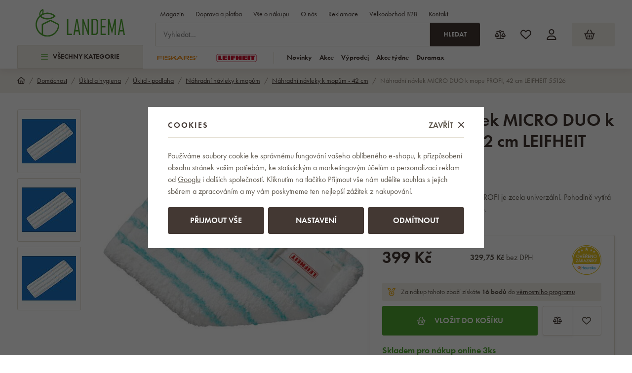

--- FILE ---
content_type: text/html; charset=UTF-8
request_url: https://www.landema.cz/nahradni-navlek-micro-duo-k-mopu-profi-42-cm-leifheit-55126_z90028/
body_size: 63722
content:
<!DOCTYPE html>


                     
    
         
            
   

    
        
                
        
        

                                                

   
   
   


<html class="no-js lang-cs" lang="cs">
<head>
   <meta charset="utf-8">
   
      <meta name="author" content="Landema.cz">
   

   <meta name="web_author" content="wpj.cz">

   
      <meta name="description" content="Leifheit HAUSREIN MICRO DUO návlek na mop 55126 to je náhradní návlek pro podlahové mopy Leifheit PROFI&amp;nbsp;nebo jiné mopy s drátěnou konstrukcí s šířkou">
   

         <meta name="viewport" content="width=device-width, initial-scale=1">
   
   <meta property="og:title" content="Náhradní návlek MICRO DUO k mopu PROFI, 42 cm LEIFHEIT 55126 - Landema.cz">
      
         <meta property="og:image" content="/data/tmp/108/5/585_108.jpg?1685081202_1">
   
   <meta property="og:url" content="https://www.landema.cz/nahradni-navlek-micro-duo-k-mopu-profi-42-cm-leifheit-55126_z90028/">
   <meta property="og:type" content="website">

   
   

   
      <title>Náhradní návlek MICRO DUO k mopu PROFI, 42 cm LEIFHEIT 55126 - Landema.cz</title>
   

   
      
   <link rel="stylesheet" href="https://use.typekit.net/fft5xrn.css">


      
         <link rel="stylesheet" href="/web/build/app.d14ca45d.css">
         
      
   <link rel="stylesheet" href="/web/build/product.7ae9227e.css">

   

   
         <link rel="canonical" href="https://www.landema.cz/nahradni-navlek-micro-duo-k-mopu-profi-42-cm-leifheit-55126_z90028/">
   

   
               <meta name="robots" content="index, follow">
         

   
         

   
   <link rel="shortcut icon" href="/templates/images/favicon.ico">
   
   
   <link rel="apple-touch-icon" sizes="180x180" href="/templates/images/share/apple-touch-icon.png">
   <link rel="icon" type="image/png" sizes="32x32" href="/templates/images/share/favicon-32x32.png">
   <link rel="icon" type="image/png" sizes="16x16" href="/templates/images/share/favicon-16x16.png">
   <link rel="manifest" href="/templates/images/share/site.webmanifest">

         
      
                              <link rel="alternate" hreflang="de-AT" href="https://www.landema.at/wischuberzug-micro-duo-fur-profi-42-cm-leifheit-55126_z90028/">
                        <link rel="alternate" hreflang="cs" href="https://www.landema.cz/nahradni-navlek-micro-duo-k-mopu-profi-42-cm-leifheit-55126_z90028/">
                        <link rel="alternate" hreflang="de" href="https://www.landema.de/wischuberzug-micro-duo-fur-profi-42-cm-leifheit-55126_z90028/">
                        <link rel="alternate" hreflang="pl" href="https://www.landema.pl/nakladka-profi-micro-duo-leifheit-55126_z90028/">
                        <link rel="alternate" hreflang="sk" href="https://www.landema.sk/nahradny-navlek-micro-duo-k-mopu-profi-42-cm-leifheit-55126_z90028/">
         
   <link rel="search" href="/vyhledavani/" type="text/html">

   <script src="/common/static/js/sentry-6.16.1.min.js"></script>

<script>
   Sentry.init({
      dsn: 'https://bdac53e35b1b4424b35eb8b76bcc2b1a@sentry.wpj.cz/9',
      allowUrls: [
         /www\.landema\.cz\//
      ],
      denyUrls: [
         // Facebook flakiness
         /graph\.facebook\.com/i,
         // Facebook blocked
         /connect\.facebook\.net\/en_US\/all\.js/i,
         // Chrome extensions
         /extensions\//i,
         /^chrome:\/\//i,
         /kupshop\.local/i
      ],
      beforeSend(event) {
         if (!/FBA[NV]|PhantomJS|SznProhlizec/.test(window.navigator.userAgent)) {
            return event;
         }
      },
      ignoreErrors: [
         // facebook / ga + disabled cookies
         'fbq is not defined',
         'Can\'t find variable: fbq',
         '_gat is not defined',
         'AW is not defined',
         'Can\'t find variable: AW',
         'url.searchParams.get', // gtm koza
         // localstorage not working in incoginto mode in iOS
         'The quota has been exceeded',
         'QuotaExceededError',
         'Undefined variable: localStorage',
         'localStorage is null',
         'The operation is insecure',
         "Failed to read the 'localStorage'",
         "gtm_",
         "Can't find variable: glami",
      ]
   });

   Sentry.setTag("web", "prod_landema_db");
   Sentry.setTag("wbpck", 1);
   Sentry.setTag("adm", 0);
   Sentry.setTag("tpl", "x");
   Sentry.setTag("sentry_v", "6.16.1");
</script>

   <script>
   window.wpj = window.wpj || {};
   wpj.onReady = wpj.onReady || [];
   wpj.jsShop = wpj.jsShop || {events:[]};

   window.dataLayer = window.dataLayer || [];
   function gtag() {
      window.dataLayer.push(arguments);
   }
   window.wpj.cookie_bar_send = true;

   wpj.getCookie = (sKey) => decodeURIComponent(
      document.cookie.replace(
         new RegExp(
            '(?:(?:^|.*;)\\s*' +
            encodeURIComponent(sKey).replace(/[\-\.\+\*]/g, '\\$&') +
            '\\s*\\=\\s*([^;]*).*$)|^.*$'
         ),
         '$1'
      )
   ) || null;

      var consents = wpj.getCookie('cookie-bar')?.split(',');

   if (!(consents instanceof Array)){
      consents = [];
   }

   consents_fields = {
      ad_storage: consents.includes('ad_storage') ? 'granted' : 'denied',
      ad_user_data: consents.includes('ad_storage') ? 'granted' : 'denied',
      ad_personalization: consents.includes('ad_storage') ? 'granted' : 'denied',
      personalization_storage: consents.includes('personalization_and_functionality_storage') ? 'granted' : 'denied',
      functionality_storage: 'granted',
      analytics_storage: consents.includes('analytics_storage') ? 'granted' : 'denied',
   };
   gtag('consent', 'default', consents_fields);

   gtag("set", "ads_data_redaction", true);

   dataLayer.push({
      'event': 'defaultConsent',
      'consents' : consents_fields,
      'version': 'v2'
   });
   </script>

<script>
   wpj.data = wpj.data || { };

   
   
   wpj.data.captcha = { sitekey: '0x4AAAAAABBkpPomgW5qPNGG' };
   
   

   
</script>


   

         <meta name="google-site-verification" content="ALsJyu0Yt2OmPd1aJAgtvg1KbLsOXGF-2Q6bC6YpGVE">
         <meta name="google-site-verification" content="">
         <meta name="google-site-verification" content="">
   
         <meta name="facebook-domain-verification" content="">
         <meta name="facebook-domain-verification" content="">
         <meta name="facebook-domain-verification" content="">
   
   
   
          

      

   

<script>page_data = {"page":{"language":"cs","title":"N\u00e1hradn\u00ed n\u00e1vlek MICRO DUO k mopu PROFI, 42 cm LEIFHEIT 55126 - Landema.cz","path":"\/nahradni-navlek-micro-duo-k-mopu-profi-42-cm-leifheit-55126_z90028\/","currency":"CZK","currencyRate":1,"breadCrumbs":[{"id":"","name":"Dom\u016f"},{"id":2103,"name":"Dom\u00e1cnost"},{"id":2198,"name":"\u00daklid a hygiena"},{"id":1737,"name":"\u00daklid - podlaha"},{"id":1996,"name":"N\u00e1hradn\u00ed n\u00e1vleky k mop\u016fm"},{"id":1924,"name":"N\u00e1hradn\u00ed n\u00e1vleky k mop\u016fm - 42 cm"},{"id":"","name":"N\u00e1hradn\u00ed n\u00e1vlek MICRO DUO k mopu PROFI, 42 cm LEIFHEIT 55126"}],"environment":"live","type":"product"},"resetRefferer":false,"event":"pageView","products":[{"id":90028,"idProduct":90028,"EAN":4006501551269,"code":55126,"productCode":55126,"hasVariations":null,"variationsIds":null,"idVariation":null,"variationCode":null,"variationName":null,"soldOut":null,"categoryMain":[{"id":2103,"name":"Dom\u00e1cnost"},{"id":2198,"name":"\u00daklid a hygiena"},{"id":1737,"name":"\u00daklid - podlaha"},{"id":1996,"name":"N\u00e1hradn\u00ed n\u00e1vleky k mop\u016fm"},{"id":1924,"name":"N\u00e1hradn\u00ed n\u00e1vleky k mop\u016fm - 42 cm"}],"categoryCurrent":[{"id":2103,"name":"Dom\u00e1cnost"},{"id":2198,"name":"\u00daklid a hygiena"},{"id":1737,"name":"\u00daklid - podlaha"},{"id":1996,"name":"N\u00e1hradn\u00ed n\u00e1vleky k mop\u016fm"},{"id":1924,"name":"N\u00e1hradn\u00ed n\u00e1vleky k mop\u016fm - 42 cm"},{"id":"","name":"N\u00e1hradn\u00ed n\u00e1vlek MICRO DUO k mopu PROFI, 42 cm LEIFHEIT 55126"}],"producer":"Leifheit","campaigns":{"PV":{"id":"PV","name":"Pov\u00e1no\u010dn\u00ed v\u00fdprodej"},"B2B":{"id":"B","name":"B2B"}},"name":"N\u00e1hradn\u00ed n\u00e1vlek MICRO DUO k mopu PROFI, 42 cm LEIFHEIT 55126","vat":21,"price":329.75,"priceWithVat":399,"priceWithoutVat":329.75,"priceVat":69.25,"priceWithoutDiscount":329.75,"discount":0,"hasDiscount":false,"availability":"Skladem","url":"https:\/\/www.landema.cz\/nahradni-navlek-micro-duo-k-mopu-profi-42-cm-leifheit-55126_z90028\/","imageUrl":"https:\/\/www.landema.cz\/data\/tmp\/0\/5\/585_0.jpg?1685081202_1","position":1}],"once":false,"version":"v2"};page_data['page']['layout'] = window.innerWidth  > 991 ? 'web' : window.innerWidth > 543 ? 'tablet' : 'mobil';if (typeof userData === 'undefined') {var userData = wpj.getCookie('jsShopGtmUser');var userDataParsed = null;if(userData) {userDataParsed = JSON.parse(userData);wpj.onReady.push(function () {wpj.storage.cookies.removeItem('jsShopGtmUser');});} else {userData = localStorage.getItem('js-shop-gtm-user');if(userData) {userDataParsed = JSON.parse(userData).data;}}}if (userDataParsed) {page_data.user = userDataParsed;}dataLayer.push(page_data);</script><script src="/common/static/wpj/wpj.gtm.js?v2"></script><script>var urlParams = new URLSearchParams(window.location.search);var hash = location.href.split("#")[1] || urlParams.get('id_variation') || "";gtm_getDetailImpressions(hash, 'detailImpressions');</script><script>
              wpj.onReady.push(function () {
                 [ 'logout', 'registration', 'login', 'newsletter_subscribe'].forEach(function (type) {
                    let cookieValue = wpj.storage.cookies.getItem('gtm_'+type);

                    if (cookieValue === null) {
                       return;
                    }
                    wpj.storage.cookies.removeItem('gtm_'+type);

                    cookieValue = JSON.parse(cookieValue);

                    let valueData;
                    if (type === 'newsletter_subscribe') {
                       valueData = { ...cookieValue };
                       type = 'newsletterSubscribe';
                    } else if (cookieValue instanceof Array) {
                       valueData = { data: cookieValue };
                    } else {
                       valueData = { value: cookieValue };
                    }
                     window.dataLayer.push({
                        event: 'success' +  gtm_ucfirst(type),
                           ...valueData
                     });
                 });
              });
              function gtm_ucfirst(str) {
                   if (!str || typeof str !== 'string') return str;
                   return str.charAt(0).toUpperCase() + str.slice(1);
               }
           </script>      <!-- Google Tag Manager -->
   <script data-cookieconsent="ignore">(function(w,d,s,l,i) {w[l] = w[l] || [];w[l].push({'gtm.start': new Date().getTime(), event: 'gtm.js'});
         var f = d.getElementsByTagName(s)[0],j=d.createElement(s),dl=l != 'dataLayer' ? '&l=' + l : '';
         j.async = true;j.src='//www.googletagmanager.com/gtm.js?id=' + i + dl;f.parentNode.insertBefore(j, f);
      })(window, document, 'script', 'dataLayer', 'GTM-P2T3LDGR');</script>
   <!-- End Google Tag Manager -->
</head>
<body >



<!-- Google Tag Manager -->
   <noscript>
       <iframe src="//www.googletagmanager.com/ns.html?id=GTM-P2T3LDGR" height="0" width="0" style="display:none;visibility:hidden"></iframe>
   </noscript>
<!-- End Google Tag Manager -->


   
      
<header class="header ">
   <div class="container">
      <div class="header-sections-wrapper">
         <div class="logo-wrapper">
            <a href="/" title="Vše pro dům a zahradu | Landema.cz" class="logo">
               <img src="/templates/images/logo.svg" alt="Vše pro dům a zahradu | Landema.cz" width="181">
            </a>
         </div>
          <div class="header-sections"><button class="sections-opener btn btn-smaller" type="button" data-sections-opener><span class="fc icons_burger"></span>Všechny kategorie </button><ul class="level-0" data-sections="header"><li class="nav-item " data-navitem="2668"><a href="/povanocni-vyprodej/" class="nav-link"><span class="figure section-icon"><img src="/data/tmp/17/8/2668_17.jpg?1767860358_1" loading="lazy" alt="Povánoční výprodej" width="20" height="20"></span> Povánoční výprodej </a></li><li class="nav-item " data-navitem="2645"><a href="/akce-tydne/" class="nav-link"><span class="figure section-icon"><img src="/data/tmp/17/5/2645_17.jpg?1703009057_1" loading="lazy" alt="Akce týdne" width="20" height="20"></span> Akce týdne </a></li><li class="nav-item " data-navitem="2805"><a href="/zimni-bestsellery/" class="nav-link"><span class="figure section-icon"><img src="/data/tmp/17/5/2805_17.jpg?1767860410_1" loading="lazy" alt="Zimní bestsellery" width="20" height="20"></span> Zimní bestsellery </a></li><li class="nav-item has-submenu" data-navitem="2103"><a href="/domacnost/" class="nav-link"><span class="figure section-icon"><img src="/data/tmp/17/3/2103_17.jpg?1721109748_1" loading="lazy" alt="Domácnost" width="20" height="20"></span> Domácnost </a><div class="submenu"><div class="submenu-inner"><div class="submenu-sections"><ul class="level-1"><li class="nav-item " data-navitem="1893"><div class="list-wrapper"><a href="/akcni-sety-fiskars/" class="nav-link">Akční sety Fiskars </a></div></li><li class="nav-item " data-navitem="2641"><div class="list-wrapper"><a href="/produktove-rady-fiskars/" class="nav-link">Produktové řady Fiskars </a></div></li><li class="nav-item " data-navitem="2506"><div class="list-wrapper"><a href="/akcni-sety-leifheit/" class="nav-link">Akční sety Leifheit </a></div></li><li class="nav-item " data-navitem="1812"><div class="list-wrapper"><a href="/produktove-rady-leifheit/" class="nav-link">Produktové řady Leifheit </a></div></li><li class="nav-item " data-navitem="2255"><div class="list-wrapper"><a href="/nahradni-dily-leifheit/" class="nav-link">Náhradní díly Leifheit </a></div></li><li class="nav-item " data-navitem="1866"><div class="list-wrapper"><a href="/nadobi/" class="nav-link">Kuchyně - nádobí </a></div></li><li class="nav-item " data-navitem="1727"><div class="list-wrapper"><a href="/kuchynske-spotrebice/" class="nav-link">Kuchyňské spotřebiče </a></div></li><li class="nav-item " data-navitem="2720"><div class="list-wrapper"><a href="/kuchyne-peceni/" class="nav-link">Kuchyně - pečení </a></div></li><li class="nav-item " data-navitem="2373"><div class="list-wrapper"><a href="/kuchynske-nacini/" class="nav-link">Kuchyně - kuchyňské náčiní </a></div></li><li class="nav-item " data-navitem="2509"><div class="list-wrapper"><a href="/skladovani-a-baleni-potravin/" class="nav-link">Kuchyně - skladování a balení potravin </a></div></li><li class="nav-item " data-navitem="2026"><div class="list-wrapper"><a href="/kuchynske-noze/" class="nav-link">Kuchyně - nože </a></div></li><li class="nav-item " data-navitem="2310"><div class="list-wrapper"><a href="/kuchynske-nuzky/" class="nav-link">Kuchyně - nůžky </a></div></li><li class="nav-item " data-navitem="2713"><div class="list-wrapper"><a href="/stolovani/" class="nav-link">Stolování </a></div></li><li class="nav-item " data-navitem="2700"><div class="list-wrapper"><a href="/koupelna/" class="nav-link">Koupelna </a></div></li><li class="nav-item " data-navitem="2022"><div class="list-wrapper"><a href="/vahy/" class="nav-link">Váhy </a></div></li><li class="nav-item " data-navitem="2662"><div class="list-wrapper"><a href="/bytove-dopnky-a-dekorace/" class="nav-link">Bytové doplňky a dekorace </a></div></li><li class="nav-item " data-navitem="2468"><div class="list-wrapper"><a href="/nabytek/" class="nav-link">Nábytek </a></div></li><li class="nav-item " data-navitem="2312"><div class="list-wrapper"><a href="/ulozny-program/" class="nav-link">Úložný program </a></div></li><li class="nav-item " data-navitem="2198"><div class="list-wrapper"><a href="/uklid-a-hygiena/" class="nav-link">Úklid a hygiena </a></div></li><li class="nav-item " data-navitem="1960"><div class="list-wrapper"><a href="/susaky-na-pradlo/" class="nav-link">Sušáky na prádlo </a></div></li><li class="nav-item " data-navitem="2041"><div class="list-wrapper"><a href="/zehleni/" class="nav-link">Žehlení </a></div></li><li class="nav-item " data-navitem="2755"><div class="list-wrapper"><a href="/elektronika/" class="nav-link">Elektronika </a></div></li><li class="nav-item " data-navitem="2554"><div class="list-wrapper"><a href="/pece-o-telo/" class="nav-link">Péče o tělo </a></div></li><li class="nav-item " data-navitem="1788"><div class="list-wrapper"><a href="/destniky/" class="nav-link">Deštníky </a></div></li><li class="nav-item " data-navitem="2640"><div class="list-wrapper"><a href="/cisteni-uprava-vzduchu/" class="nav-link">Čištění a úprava vzduchu </a></div></li><li class="nav-item " data-navitem="2787"><div class="list-wrapper"><a href="/domaci-ventilatory/" class="nav-link">Domácí ventilátory </a></div></li><li class="nav-item " data-navitem="2174"><div class="list-wrapper"><a href="/rucni-naradi/" class="nav-link">Ruční nářadí </a></div></li><li class="nav-item " data-navitem="1730"><div class="list-wrapper"><a href="/zebriky-schudky-stafle/" class="nav-link">Žebříky, schůdky, štafle </a></div></li><li class="nav-item " data-navitem="2062"><div class="list-wrapper"><a href="/baleny-led/" class="nav-link">Balený led </a></div></li><li class="nav-item " data-navitem="2605"><div class="list-wrapper"><a href="/stojany-na-vanocni-stromky/" class="nav-link">Stojany na vánoční stromky </a></div></li></ul><div class="submenu-producers"><div class="producer-item"><a href="/fiskars_v12/" title="Fiskars"><img src="/data/tmp/7/2/12_7.jpg?1749201084_1" alt="Fiskars" class="img-responsive" width="150" height="60"></a></div><div class="producer-item"><a href="/duramax_v40/" title="DURAMAX"><img src="/data/tmp/7/0/40_7.jpg?1754578335_1" alt="DURAMAX" class="img-responsive" width="150" height="60"></a></div><div class="producer-item"><a href="/keter_v33/" title="KETER"><img src="/data/tmp/7/3/33_7.jpg?1754578335_1" alt="KETER" class="img-responsive" width="150" height="60"></a></div><div class="producer-item"><a href="/tefal_v26/" title="Tefal"><img src="/data/tmp/7/6/26_7.jpg?1749200325_1" alt="Tefal" class="img-responsive" width="150" height="60"></a></div><div class="producer-item"><a href="/vileda_v27/" title="Vileda"><img src="/data/tmp/7/7/27_7.jpg?1763022351_1" alt="Vileda" class="img-responsive" width="150" height="60"></a></div></div></div></div></div></li><li class="nav-item has-submenu" data-navitem="2048"><a href="/grilovani/" class="nav-link"><span class="figure section-icon"><img src="/data/tmp/17/8/2048_17.jpg?1768481855_1" loading="lazy" alt="Grilování" width="20" height="20"></span> Grilování </a><div class="submenu"><div class="submenu-inner"><div class="submenu-sections"><ul class="level-1"><li class="nav-item " data-navitem="2318"><div class="list-wrapper"><a href="/grily/" class="nav-link">Grily </a></div></li><li class="nav-item " data-navitem="1839"><div class="list-wrapper"><a href="/ohniste/" class="nav-link">Ohniště </a></div></li><li class="nav-item " data-navitem="2620"><div class="list-wrapper"><a href="/udirny/" class="nav-link">Udírny </a></div></li><li class="nav-item " data-navitem="1929"><div class="list-wrapper"><a href="/grilovaci-nacini/" class="nav-link">Grilovací náčiní </a></div></li><li class="nav-item " data-navitem="2138"><div class="list-wrapper"><a href="/prislusenstvi-ke-grilovani/" class="nav-link">Příslušenství ke grilování </a></div></li><li class="nav-item " data-navitem="1998"><div class="list-wrapper"><a href="/grilovaci-desky/" class="nav-link">Grilovací desky </a></div></li><li class="nav-item " data-navitem="1882"><div class="list-wrapper"><a href="/grilovaci-stolky/" class="nav-link">Grilovací stolky </a></div></li><li class="nav-item " data-navitem="2683"><div class="list-wrapper"><a href="/obaly-na-grily/" class="nav-link">Obaly na grily </a></div></li></ul><div class="submenu-producers"><div class="producer-item"><a href="/fiskars_v12/" title="Fiskars"><img src="/data/tmp/7/2/12_7.jpg?1749201084_1" alt="Fiskars" class="img-responsive" width="150" height="60"></a></div><div class="producer-item"><a href="/keter_v33/" title="KETER"><img src="/data/tmp/7/3/33_7.jpg?1754578335_1" alt="KETER" class="img-responsive" width="150" height="60"></a></div><div class="producer-item"><a href="/tefal_v26/" title="Tefal"><img src="/data/tmp/7/6/26_7.jpg?1749200325_1" alt="Tefal" class="img-responsive" width="150" height="60"></a></div><div class="producer-item"><a href="/orion_v160/" title="ORION"><img src="/data/tmp/7/0/160_7.jpg?1763631209_1" alt="ORION" class="img-responsive" width="150" height="60"></a></div><div class="producer-item"><a href="/tepro_v45/" title="Tepro"><img src="/data/tmp/7/5/45_7.jpg?1767861365_1" alt="Tepro" class="img-responsive" width="150" height="60"></a></div></div></div></div></div></li><li class="nav-item has-submenu" data-navitem="2449"><a href="/chovatelske-potreby/" class="nav-link"><span class="figure section-icon"><img src="/data/tmp/17/9/2449_17.jpg?1710846221_1" loading="lazy" alt="Chovatelské potřeby" width="20" height="20"></span> Chovatelské potřeby </a><div class="submenu"><div class="submenu-inner"><div class="submenu-sections"><ul class="level-1"><li class="nav-item " data-navitem="2211"><div class="list-wrapper"><a href="/pelisky/" class="nav-link">Pelíšky </a></div></li><li class="nav-item " data-navitem="2657"><div class="list-wrapper"><a href="/krmiva/" class="nav-link">Krmiva </a></div></li><li class="nav-item " data-navitem="2446"><div class="list-wrapper"><a href="/bazenky/" class="nav-link">Bazénky </a></div></li><li class="nav-item " data-navitem="2549"><div class="list-wrapper"><a href="/krmitka-a-budky-pro-ptaky/" class="nav-link">Zahradní krmítka a budky </a></div></li><li class="nav-item " data-navitem="2399"><div class="list-wrapper"><a href="/toalety-pro-kocky/" class="nav-link">Toalety </a></div></li><li class="nav-item " data-navitem="2669"><div class="list-wrapper"><a href="/chovatelske-prislusenstvi/" class="nav-link">Chovatelské příslušenství </a></div></li></ul><div class="submenu-producers"><div class="producer-item"><a href="/vileda_v27/" title="Vileda"><img src="/data/tmp/7/7/27_7.jpg?1763022351_1" alt="Vileda" class="img-responsive" width="150" height="60"></a></div><div class="producer-item"><a href="/corgarden_v285/" title="CORGARDEN"><img src="/data/tmp/7/5/285_7.jpg?1763633989_1" alt="CORGARDEN" class="img-responsive" width="150" height="60"></a></div><div class="producer-item"><a href="/amity_v233/" title="Amity"><img src="/data/tmp/7/3/233_7.jpg?1749196709_1" alt="Amity" class="img-responsive" width="150" height="60"></a></div><div class="producer-item"><a href="/bravery_v234/" title="Bravery"><img src="/data/tmp/7/4/234_7.jpg?1749198064_1" alt="Bravery" class="img-responsive" width="150" height="60"></a></div><div class="producer-item"><a href="/curver_v57/" title="CURVER"><img src="/data/tmp/7/7/57_7.jpg?1749199165_1" alt="CURVER" class="img-responsive" width="150" height="60"></a></div></div></div></div></div></li><li class="nav-item has-submenu" data-navitem="2064"><a href="/kancelarska-kresla-cz/" class="nav-link"><span class="figure section-icon"><img src="/data/tmp/17/4/2064_17.jpg?1768485661_1" loading="lazy" alt="Kancelářská křesla a židle" width="20" height="20"></span> Kancelářská křesla a židle </a><div class="submenu"><div class="submenu-inner"><div class="submenu-sections"><ul class="level-1"><li class="nav-item " data-navitem="2448"><div class="list-wrapper"><a href="/kancelarska-kresla/" class="nav-link">Kancelářská křesla </a></div></li><li class="nav-item " data-navitem="1796"><div class="list-wrapper"><a href="/kancelarske-zidle/" class="nav-link">Kancelářské židle </a></div></li><li class="nav-item " data-navitem="2573"><div class="list-wrapper"><a href="/zidle-antares/" class="nav-link">Židle Antares </a></div></li><li class="nav-item " data-navitem="2014"><div class="list-wrapper"><a href="/konferencni-zidle/" class="nav-link">Konferenční židle </a></div></li><li class="nav-item " data-navitem="2202"><div class="list-wrapper"><a href="/detske-zidle/" class="nav-link">Dětské židle </a></div></li><li class="nav-item " data-navitem="2046"><div class="list-wrapper"><a href="/dilenske-zidle/" class="nav-link">Dílenské židle </a></div></li><li class="nav-item " data-navitem="2417"><div class="list-wrapper"><a href="/herni-kresla/" class="nav-link">Herní křesla </a></div></li><li class="nav-item " data-navitem="2426"><div class="list-wrapper"><a href="/jidelni-zidle/" class="nav-link">Jídelní židle </a></div></li><li class="nav-item " data-navitem="2296"><div class="list-wrapper"><a href="/barove-zidle/" class="nav-link">Barové židle </a></div></li><li class="nav-item " data-navitem="1884"><div class="list-wrapper"><a href="/prislusenstvi-a-nahradni-dily-k-zidlim-a-kreslum/" class="nav-link">Příslušenství a náhradní díly k židlím a křeslům </a></div></li><li class="nav-item " data-navitem="2394"><div class="list-wrapper"><a href="/kancelarsky-nabytek/" class="nav-link">Kancelářský nábytek </a></div></li><li class="nav-item " data-navitem="2306"><div class="list-wrapper"><a href="/sedaci-pytle-a-vaky/" class="nav-link">Sedací pytle a vaky </a></div></li></ul><div class="submenu-producers"><div class="producer-item"><a href="/adk-trade_v71/" title="ADK TRADE"><img src="/data/tmp/7/1/71_7.jpg?1749115180_1" alt="ADK TRADE" class="img-responsive" width="150" height="60"></a></div><div class="producer-item"><a href="/antares_v28/" title="ANTARES"><img src="/data/tmp/7/8/28_7.jpg?1763631416_1" alt="ANTARES" class="img-responsive" width="150" height="60"></a></div><div class="producer-item"><a href="/your-brand_v138/" title="your brand"><img src="/data/tmp/7/8/138_7.jpg?1763187519_1" alt="your brand" class="img-responsive" width="150" height="60"></a></div></div></div></div></div></li><li class="nav-item has-submenu" data-navitem="2635"><a href="/sport-a-outdoor/" class="nav-link"><span class="figure section-icon"><img src="/data/tmp/17/5/2635_17.jpg?1715691813_1" loading="lazy" alt="Sport a outdoor" width="20" height="20"></span> Sport a outdoor </a><div class="submenu"><div class="submenu-inner"><div class="submenu-sections"><ul class="level-1"><li class="nav-item " data-navitem="1813"><div class="list-wrapper"><a href="/claptop-stanove-altany/" class="nav-link">ClapTop stanové altány </a></div></li><li class="nav-item " data-navitem="2402"><div class="list-wrapper"><a href="/sportovni-potreby/" class="nav-link">Sportovní potřeby </a></div></li><li class="nav-item " data-navitem="1911"><div class="list-wrapper"><a href="/bazeny-a-wellness/" class="nav-link">Bazény </a></div></li><li class="nav-item " data-navitem="1717"><div class="list-wrapper"><a href="/sauny/" class="nav-link">Sauny </a></div></li><li class="nav-item " data-navitem="1886"><div class="list-wrapper"><a href="/virivky-marimex/" class="nav-link">Vířivky </a></div></li><li class="nav-item " data-navitem="2764"><div class="list-wrapper"><a href="/sport-a-outdoor_k2635/koupaci-sudy_k2764/" class="nav-link">Koupací sudy </a></div></li><li class="nav-item " data-navitem="1791"><div class="list-wrapper"><a href="/trampoliny/" class="nav-link">Trampolíny </a></div></li><li class="nav-item " data-navitem="2768"><div class="list-wrapper"><a href="/sport-a-outdoor_k2635/outdoorove-vybaveni_k2768/" class="nav-link">Outdoorové vybavení </a></div></li></ul><div class="submenu-producers"><div class="producer-item"><a href="/my-hood_v22/" title="My Hood"><img src="/data/tmp/7/2/22_7.jpg?1749111373_1" alt="My Hood" class="img-responsive" width="150" height="60"></a></div><div class="producer-item"><a href="/tefal_v26/" title="Tefal"><img src="/data/tmp/7/6/26_7.jpg?1749200325_1" alt="Tefal" class="img-responsive" width="150" height="60"></a></div><div class="producer-item"><a href="/orion_v160/" title="ORION"><img src="/data/tmp/7/0/160_7.jpg?1763631209_1" alt="ORION" class="img-responsive" width="150" height="60"></a></div><div class="producer-item"><a href="/claptop_v58/" title="ClapTop"><img src="/data/tmp/7/8/58_7.jpg?1763631476_1" alt="ClapTop" class="img-responsive" width="150" height="60"></a></div><div class="producer-item"><a href="/dolphin_v69/" title="DOLPHIN"><img src="/data/tmp/7/9/69_7.jpg?1754578335_1" alt="DOLPHIN" class="img-responsive" width="150" height="60"></a></div></div></div></div></div></li><li class="nav-item has-submenu" data-navitem="2042"><a href="/zahrada/" class="nav-link"><span class="figure section-icon"><img src="/data/tmp/17/2/2042_17.jpg?1767860557_1" loading="lazy" alt="Zahrada" width="20" height="20"></span> Zahrada </a><div class="submenu"><div class="submenu-inner"><div class="submenu-sections"><ul class="level-1"><li class="nav-item " data-navitem="2286"><div class="list-wrapper"><a href="/pestovani/" class="nav-link">Pěstování </a></div></li><li class="nav-item " data-navitem="2761"><div class="list-wrapper"><a href="/zahradni-naradi/" class="nav-link">Zahradní nářadí </a></div></li></ul><div class="submenu-producers"><div class="producer-item"><a href="/fiskars_v12/" title="Fiskars"><img src="/data/tmp/7/2/12_7.jpg?1749201084_1" alt="Fiskars" class="img-responsive" width="150" height="60"></a></div><div class="producer-item"><a href="/duramax_v40/" title="DURAMAX"><img src="/data/tmp/7/0/40_7.jpg?1754578335_1" alt="DURAMAX" class="img-responsive" width="150" height="60"></a></div><div class="producer-item"><a href="/keter_v33/" title="KETER"><img src="/data/tmp/7/3/33_7.jpg?1754578335_1" alt="KETER" class="img-responsive" width="150" height="60"></a></div><div class="producer-item"><a href="/orion_v160/" title="ORION"><img src="/data/tmp/7/0/160_7.jpg?1763631209_1" alt="ORION" class="img-responsive" width="150" height="60"></a></div><div class="producer-item"><a href="/corgarden_v285/" title="CORGARDEN"><img src="/data/tmp/7/5/285_7.jpg?1763633989_1" alt="CORGARDEN" class="img-responsive" width="150" height="60"></a></div></div></div></div></div></li><li class="nav-item has-submenu" data-navitem="2531"><a href="/zahradni-domky/" class="nav-link"><span class="figure section-icon"><img src="/data/tmp/17/1/2531_17.jpg?1768814600_1" loading="lazy" alt="Zahradní domky" width="20" height="20"></span> Zahradní domky </a><div class="submenu"><div class="submenu-inner"><div class="submenu-sections"><ul class="level-1"><li class="nav-item " data-navitem="1857"><div class="list-wrapper"><a href="/kovove-plechove/" class="nav-link">Kovové - plechové zahradní domky </a></div></li><li class="nav-item " data-navitem="1978"><div class="list-wrapper"><a href="/plastove-zahradni-domky/" class="nav-link">Plastové zahradní domky </a></div></li><li class="nav-item " data-navitem="2808"><div class="list-wrapper"><a href="/drevene-zahradni-domky/" class="nav-link">Dřevěné zahradní domky </a></div></li><li class="nav-item " data-navitem="2811"><div class="list-wrapper"><a href="/pergoly/" class="nav-link">Pergoly </a></div></li><li class="nav-item " data-navitem="2066"><div class="list-wrapper"><a href="/vchodove-strisky/" class="nav-link">Vchodové stříšky </a></div></li></ul><div class="submenu-producers"><div class="producer-item"><a href="/duramax_v40/" title="DURAMAX"><img src="/data/tmp/7/0/40_7.jpg?1754578335_1" alt="DURAMAX" class="img-responsive" width="150" height="60"></a></div><div class="producer-item"><a href="/keter_v33/" title="KETER"><img src="/data/tmp/7/3/33_7.jpg?1754578335_1" alt="KETER" class="img-responsive" width="150" height="60"></a></div><div class="producer-item"><a href="/tepro_v45/" title="Tepro"><img src="/data/tmp/7/5/45_7.jpg?1767861365_1" alt="Tepro" class="img-responsive" width="150" height="60"></a></div><div class="producer-item"><a href="/corgarden_v285/" title="CORGARDEN"><img src="/data/tmp/7/5/285_7.jpg?1763633989_1" alt="CORGARDEN" class="img-responsive" width="150" height="60"></a></div><div class="producer-item"><a href="/hormann_v248/" title="HÖRMANN"><img src="/data/tmp/7/8/248_7.jpg?1749210441_1" alt="HÖRMANN" class="img-responsive" width="150" height="60"></a></div></div></div></div></div></li><li class="nav-item has-submenu" data-navitem="1991"><a href="/zahradni-nabytek/" class="nav-link"><span class="figure section-icon"><img src="/data/tmp/17/1/1991_17.jpg?1768815341_1" loading="lazy" alt="Zahradní nábytek" width="20" height="20"></span> Zahradní nábytek </a><div class="submenu"><div class="submenu-inner"><div class="submenu-sections"><ul class="level-1"><li class="nav-item " data-navitem="2288"><div class="list-wrapper"><a href="/altany/" class="nav-link">Altány </a></div></li><li class="nav-item " data-navitem="1719"><div class="list-wrapper"><a href="/ulozne-boxy/" class="nav-link">Úložné boxy </a></div></li><li class="nav-item " data-navitem="2552"><div class="list-wrapper"><a href="/ulozne-lavice/" class="nav-link">Úložné lavice </a></div></li><li class="nav-item " data-navitem="1862"><div class="list-wrapper"><a href="/boxy-na-popelnice/" class="nav-link">Přístřešky na popelnice </a></div></li><li class="nav-item " data-navitem="2179"><div class="list-wrapper"><a href="/sestavy-zahradniho-nabytku/" class="nav-link">Sestavy zahradního nábytku </a></div></li><li class="nav-item " data-navitem="1871"><div class="list-wrapper"><a href="/kresla/" class="nav-link">Křesla </a></div></li><li class="nav-item " data-navitem="1821"><div class="list-wrapper"><a href="/zahradni-stoly/" class="nav-link">Zahradní stoly </a></div></li><li class="nav-item " data-navitem="2302"><div class="list-wrapper"><a href="/lavicky/" class="nav-link">Lavičky </a></div></li><li class="nav-item " data-navitem="1816"><div class="list-wrapper"><a href="/lahatka/" class="nav-link">Lehátka </a></div></li><li class="nav-item " data-navitem="1993"><div class="list-wrapper"><a href="/slunecniky/" class="nav-link">Slunečníky </a></div></li><li class="nav-item " data-navitem="2591"><div class="list-wrapper"><a href="/catering/" class="nav-link">Catering </a></div></li><li class="nav-item " data-navitem="2518"><div class="list-wrapper"><a href="/detske-hraci-sestavy/" class="nav-link">Dětské hrací sestavy </a></div></li><li class="nav-item " data-navitem="2012"><div class="list-wrapper"><a href="/houpacky/" class="nav-link">Houpačky </a></div></li><li class="nav-item " data-navitem="2553"><div class="list-wrapper"><a href="/houpaci-site/" class="nav-link">Houpací sítě </a></div></li><li class="nav-item " data-navitem="2684"><div class="list-wrapper"><a href="/topidla/" class="nav-link">Topidla </a></div></li><li class="nav-item " data-navitem="2360"><div class="list-wrapper"><a href="/polstry-a-podusky/" class="nav-link">Polstry a podušky </a></div></li><li class="nav-item " data-navitem="2298"><div class="list-wrapper"><a href="/stojany-na-slunecniky/" class="nav-link">Stojany na slunečníky </a></div></li><li class="nav-item " data-navitem="2148"><div class="list-wrapper"><a href="/ostatni-nabytek-a-doplnky/" class="nav-link">Ostatní nábytek a doplňky </a></div></li><li class="nav-item " data-navitem="2741"><div class="list-wrapper"><a href="/ochranne-kryty-na-zahradni-nabytek/" class="nav-link">Ochranné kryty na zahradní nábytek </a></div></li></ul><div class="submenu-producers"><div class="producer-item"><a href="/duramax_v40/" title="DURAMAX"><img src="/data/tmp/7/0/40_7.jpg?1754578335_1" alt="DURAMAX" class="img-responsive" width="150" height="60"></a></div><div class="producer-item"><a href="/keter_v33/" title="KETER"><img src="/data/tmp/7/3/33_7.jpg?1754578335_1" alt="KETER" class="img-responsive" width="150" height="60"></a></div><div class="producer-item"><a href="/tepro_v45/" title="Tepro"><img src="/data/tmp/7/5/45_7.jpg?1767861365_1" alt="Tepro" class="img-responsive" width="150" height="60"></a></div><div class="producer-item"><a href="/asko_v34/" title="ASKO"><img src="/data/tmp/7/4/34_7.jpg?1749466924_1" alt="ASKO" class="img-responsive" width="150" height="60"></a></div><div class="producer-item"><a href="/claptop_v58/" title="ClapTop"><img src="/data/tmp/7/8/58_7.jpg?1763631476_1" alt="ClapTop" class="img-responsive" width="150" height="60"></a></div></div></div></div></div></li><li class="nav-item has-submenu" data-navitem="1808"><a href="/zahradni-technika/" class="nav-link"><span class="figure section-icon"><img src="/data/tmp/17/8/1808_17.jpg?1768815301_1" loading="lazy" alt="Zahradní technika" width="20" height="20"></span> Zahradní technika </a><div class="submenu"><div class="submenu-inner"><div class="submenu-sections"><ul class="level-1"><li class="nav-item " data-navitem="2045"><div class="list-wrapper"><a href="/tlakove-mycky/" class="nav-link">Tlakové myčky </a></div></li><li class="nav-item " data-navitem="2712"><div class="list-wrapper"><a href="/venkovni-cistice/" class="nav-link">Venkovní čističe </a></div></li><li class="nav-item " data-navitem="2358"><div class="list-wrapper"><a href="/sekacky-na-travu/" class="nav-link">Sekačky na trávu </a></div></li><li class="nav-item " data-navitem="2203"><div class="list-wrapper"><a href="/zavlazovani/" class="nav-link">Zavlažování </a></div></li><li class="nav-item " data-navitem="2688"><div class="list-wrapper"><a href="/aku-nuzky-na-travu-a-kere/" class="nav-link">Aku technika na trávu, keře a větve </a></div></li><li class="nav-item " data-navitem="2695"><div class="list-wrapper"><a href="/elektricke-nuzky-na-zivy-plot-2/" class="nav-link">Elektrické nůžky na živý plot </a></div></li><li class="nav-item " data-navitem="2687"><div class="list-wrapper"><a href="/retezove-pily-2/" class="nav-link">Řetězové pily </a></div></li><li class="nav-item " data-navitem="2538"><div class="list-wrapper"><a href="/foukace-a-vysavace-listi/" class="nav-link">Foukače a vysavače listí </a></div></li><li class="nav-item " data-navitem="2145"><div class="list-wrapper"><a href="/motucko-elektricke-kolecko/" class="nav-link">Motúčko - elektrické kolečko </a></div></li><li class="nav-item " data-navitem="2421"><div class="list-wrapper"><a href="/vertikutatory/" class="nav-link">Vertikutátory </a></div></li><li class="nav-item " data-navitem="2559"><div class="list-wrapper"><a href="/baterie-a-nabijecky/" class="nav-link">Baterie a nabíječky </a></div></li></ul><div class="submenu-producers"><div class="producer-item"><a href="/fiskars_v12/" title="Fiskars"><img src="/data/tmp/7/2/12_7.jpg?1749201084_1" alt="Fiskars" class="img-responsive" width="150" height="60"></a></div><div class="producer-item"><a href="/duramax_v40/" title="DURAMAX"><img src="/data/tmp/7/0/40_7.jpg?1754578335_1" alt="DURAMAX" class="img-responsive" width="150" height="60"></a></div><div class="producer-item"><a href="/domo-garden_v282/" title="DOMO Garden"><img src="/" alt="DOMO Garden" class="img-responsive" width="150" height="60"></a></div><div class="producer-item"><a href="/gardena_v21/" title="Gardena"><img src="/data/tmp/7/1/21_7.jpg?1763633703_1" alt="Gardena" class="img-responsive" width="150" height="60"></a></div><div class="producer-item"><a href="/happy-green_v48/" title="Happy Green"><img src="/data/tmp/7/8/48_7.jpg?1749208806_1" alt="Happy Green" class="img-responsive" width="150" height="60"></a></div></div></div></div></div></li><li class="nav-item has-submenu" data-navitem="2558"><a href="/hracky/" class="nav-link"><span class="figure section-icon"><img src="/data/tmp/17/8/2558_17.jpg?1767860463_1" loading="lazy" alt="Hračky" width="20" height="20"></span> Hračky </a><div class="submenu"><div class="submenu-inner"><div class="submenu-sections"><ul class="level-1"><li class="nav-item " data-navitem="2788"><div class="list-wrapper"><a href="/hracky-na-zahradu/" class="nav-link">Hračky na zahradu </a></div></li><li class="nav-item " data-navitem="2647"><div class="list-wrapper"><a href="/hracky-pro-holky/" class="nav-link">Pro holky </a></div></li><li class="nav-item " data-navitem="2650"><div class="list-wrapper"><a href="/hracky-pro-kluky/" class="nav-link">Pro kluky </a></div></li><li class="nav-item " data-navitem="2648"><div class="list-wrapper"><a href="/hracky-pro-nejmensi/" class="nav-link">Pro nejmenší </a></div></li><li class="nav-item " data-navitem="2649"><div class="list-wrapper"><a href="/stavebnice/" class="nav-link">Stavebnice </a></div></li><li class="nav-item " data-navitem="2655"><div class="list-wrapper"><a href="/kreativni-a-vyukove/" class="nav-link">Kreativní a výukové </a></div></li><li class="nav-item " data-navitem="2651"><div class="list-wrapper"><a href="/hudebni-nastroje/" class="nav-link">Hudební nástroje </a></div></li><li class="nav-item " data-navitem="2652"><div class="list-wrapper"><a href="/spolecenske-hry/" class="nav-link">Společenské hry </a></div></li><li class="nav-item " data-navitem="2653"><div class="list-wrapper"><a href="/figurky-a-zviratka/" class="nav-link">Figurky a zvířátka </a></div></li><li class="nav-item " data-navitem="2654"><div class="list-wrapper"><a href="/modeliny-a-plasteliny/" class="nav-link">Modelíny a plastelíny </a></div></li></ul><div class="submenu-producers"><div class="producer-item"><a href="/fiskars_v12/" title="Fiskars"><img src="/data/tmp/7/2/12_7.jpg?1749201084_1" alt="Fiskars" class="img-responsive" width="150" height="60"></a></div><div class="producer-item"><a href="/addo_v224/" title="Addo"><img src="/data/tmp/7/4/224_7.jpg?1749108062_1" alt="Addo" class="img-responsive" width="150" height="60"></a></div><div class="producer-item"><a href="/aquabeads_v220/" title="Aquabeads"><img src="/data/tmp/7/0/220_7.jpg?1754578335_1" alt="Aquabeads" class="img-responsive" width="150" height="60"></a></div><div class="producer-item"><a href="/asko_v34/" title="ASKO"><img src="/data/tmp/7/4/34_7.jpg?1749466924_1" alt="ASKO" class="img-responsive" width="150" height="60"></a></div><div class="producer-item"><a href="/brio_v225/" title="Brio"><img src="/data/tmp/7/5/225_7.jpg?1749198387_1" alt="Brio" class="img-responsive" width="150" height="60"></a></div></div></div></div></div></li><li class="nav-item " data-navitem="2579"><a href="/bazar/" class="nav-link"><span class="figure section-icon"><img src="/data/tmp/17/9/2579_17.jpg?1767860679_1" loading="lazy" alt="Bazar" width="20" height="20"></span> Bazar </a></li><li class="nav-item " data-navitem="2116"><a href="/darkove-poukazy/" class="nav-link"><span class="figure section-icon"><img src="/data/tmp/17/6/2116_17.jpg?1767860598_1" loading="lazy" alt="Dárkové poukazy" width="20" height="20"></span> Dárkové poukazy </a></li><li class="nav-item " data-navitem="2639"><a href="/znacky/" class="nav-link"><span class="figure section-icon"><img src="/data/tmp/17/9/2639_17.jpg?1768483187_1" loading="lazy" alt="Značky" width="20" height="20"></span> Značky </a></li></ul></div> 

   <script>
      wpj.onReady.push(function () {
                           $('[data-sections="header"] [data-navitem="' + 2103 +'"]').addClass('active');
                  $('[data-sections="header"] [data-navitem="' + 2198 +'"]').addClass('active');
                  $('[data-sections="header"] [data-navitem="' + 1737 +'"]').addClass('active');
                  $('[data-sections="header"] [data-navitem="' + 1996 +'"]').addClass('active');
                  $('[data-sections="header"] [data-navitem="' + 1924 +'"]').addClass('active');
                        });
   </script>

      </div>
      <div class="header-inner">
         
<div class="header-menu">
    
   <ul class="">
                 <li class=" item-55">
             <a href="/clanky/1/magazin/" >
                 Magazín
             </a>
                        </li>
                 <li class=" item-56">
             <a href="/doprava-a-platba/" >
                 Doprava a platba
             </a>
                        </li>
                 <li class=" item-39">
             <a href="/vse-o-nakupu/" >
                 Vše o nákupu
             </a>
                        </li>
                 <li class=" item-64">
             <a href="/o-nas/" >
                 O nás
             </a>
                        </li>
                 <li class=" item-31">
             <a href="/reklamace-zbozi/" >
                 Reklamace
             </a>
                        </li>
                 <li class=" item-65">
             <a href="/velkoobchod/" >
                 Velkoobchod B2B
             </a>
                        </li>
                 <li class=" item-32">
             <a href="/kontakt/" >
                 Kontakt
             </a>
                        </li>
          </ul>

</div>

         <div class="header-icons-wrapper">
            <div class="logo-wrapper-rwd">
               <div class="header-burger header-icon menu-icon">
                  <button type="button" data-toggle="burger" class="btn btn-smaller">
                     <span class="fc icons_burger"></span><span>Menu</span>
                  </button>
               </div>
               <a href="/" title="Vše pro dům a zahradu | Landema.cz" class="logo">
                  <picture>
                     <source srcset="/templates/images/logo-rwd.svg" media="(max-width: 543px)" width="94">
                     <img src="/templates/images/logo.svg" alt="Vše pro dům a zahradu | Landema.cz" width="156">
                  </picture>
               </a>
            </div>
            <div class="header-search-inline">
   <form method="get" action="/vyhledavani/">
      <input type="text" name="search" value="" maxlength="100" class="form-control autocomplete-control"
             placeholder="Vyhledat..." autocomplete="off" data-search-input>
      <button name="submit" type="submit" value="Hledat"
              class="btn btn-search btn-primary btn-smaller" >Hledat</button>
         </form>
</div>
            <div class="header-icons">
               <div class="header-search header-icon header-icon-square">
                  <a href="/vyhledavani/" data-toggle="search">
                     <span class="fc icons_search"></span>
                  </a>
               </div>

               <div class="header-compare header-icon header-icon-square">
                  <a href="/porovnani-produktu/">
                     <span class="fc icons_compare">
                        
                        <span class="count hidden">0</span>
                     </span>
                  </a>
               </div>

               <div class="header-favorites header-icon header-icon-square" id="js-shop-favorites-info">
                  <a href="/oblibene/" class="cart-signin">
                     <span class="fc icons_heart"></span>
                  </a>
               </div>

               <div class="header-login header-icon header-icon-square" id="js-shop-user">
                  <a href="/prihlaseni/" class="cart-signin">
                     <span class="fc icons_user"></span>
                  </a>
               </div>
               <div class="header-cart header-icon" id="js-shop-cart-info">
   <a href="/kosik/" class='empty'>
      <span class='fc icons_cart'></span>
      <span class='price'></span>
   </a>
</div>

<div id="js-shop-cart">
</div>
            </div>
         </div>
         <div class="header-menu-bottom-wrapper">
               <div class="header-menu header-menu-producers">
      <ul class="">
                     <li class=" item-74">
               <a href="/fiskars_v12/" >
                                       <div class="producer-logo">
                        <img src="/data/tmp/7/2/12_7.jpg?_1" width="90" alt="" class="img-responsive">
                     </div>
                                 </a>
            </li>
                     <li class=" item-75">
               <a href="/leifheit_v11/" >
                                       <div class="producer-logo">
                        <img src="/data/tmp/7/1/11_7.jpg?_1" width="90" alt="" class="img-responsive">
                     </div>
                                 </a>
            </li>
               </ul>
   </div>

            
<div class="header-menu header-menu-bottom">
    
   <ul class="">
                 <li class=" item-67">
             <a href="/novinky/" >
                 Novinky
             </a>
                        </li>
                 <li class=" item-69">
             <a href="/akce/" >
                 Akce
             </a>
                        </li>
                 <li class=" item-68">
             <a href="/vyprodej/" >
                 Výprodej
             </a>
                        </li>
                 <li class=" item-66">
             <a href="/akce-tydne/" >
                 Akce týdne
             </a>
                        </li>
                 <li class=" item-54">
             <a href="/zahradni-domky/" >
                 Duramax
             </a>
                        </li>
          </ul>

</div>

         </div>
      </div>
   </div>
   <div class="header-search-outer">
   <div class="header-search-inner" data-search-form>
      
         <div class="search-responsive-header">
            <button data-toggle="search">
               <span class="fc lightbox_close"></span>
               <span>Vyhledat</span>
            </button>
         </div>
      
      <div class="container">
         <form method="get" action="/vyhledavani/">
            <input type="text" name="search" value="" maxlength="100" class="form-control autocomplete-control"
                   placeholder="Hledaný výraz" autocomplete="off" data-search-input data-search-input-resp tabindex="0">
            <button name="submit" type="submit" value="Hledat"></button>
            <button class="search-clear" data-search-clear tabindex="0" aria-label="Smazat"><i class="fc lightbox_close"></i></button>
         </form>
      </div>
   </div>
</div>

<script id="productSearch" type="text/x-dot-template">
      <div class="autocomplete-inner">
      
      {{? it.items.Produkty || it.items.Kategorie || it.items.Vyrobci || it.items.Clanky || it.items.Stranky }}

      <div class="autocomplete-wrapper">
         {{? it.items.Kategorie }}
         <div class="autocomplete-categories">
            
            <p class="title-default">Kategorie</p>
            
            <ul>
               {{~it.items.Kategorie.items :item :index}}
               <li data-autocomplete-item="section">
                  <a href="/presmerovat/?type=category&id={{=item.id}}">{{=item.name}}</a>
               </li>
               {{~}}
            </ul>
         </div>
         {{?}}

         {{? it.items.Vyrobci }}
         <div class="autocomplete-categories">
            <p class="title-default">Značky</p>
            <ul>
               {{~it.items.Vyrobci.items :item :index}}
               <li data-autocomplete-item="section">
                  <a href="/presmerovat/?type=producer&id={{=item.id}}">{{=item.label}}</a>
               </li>
               {{~}}
            </ul>
         </div>
         {{?}}

         {{? it.items.Produkty }}
         <div class="autocomplete-products">
            
            <p class="title-default">Produkty</p>
            
            <ul>
               {{~it.items.Produkty.items :item :index}}
               {{? index < 4 }}
               <li class="autocomplete-product-item" data-autocomplete-item="product">
                  <a href="/presmerovat/?type=product&id={{=item.id}}">
                     <div class="img">
                        {{? item.image }}
                        <img src="{{=item.image}}" alt="{{=item.label}}" class="img-fluid">
                        {{??}}
                        <img src="/templates/images/no-img.jpg" alt="{{=item.label}}" class="img-fluid">
                        {{?}}
                     </div>
                     <div>
                        <span class="title">{{=item.label}}</span><br>
                        
                        
                        
                           {{? item.price }}
                           <span class="price">{{=item.price}}</span>
                           {{?}}
                        
                        
                        
                     </div>
                  </a>
               </li>
               {{?}}
               {{~}}
            </ul>
         </div>
         {{?}}

         
         <div class="ac-showall d-showall" data-autocomplete-item="show-all">
            <a href="" class="btn btn-primary btn-block">Zobrazit všechny výsledky</a>
         </div>
         
      </div>

      <div class="autocomplete-side">
         {{? it.items.Clanky }}
         <div class="autocomplete-articles">
            <p class="title-default">Blog</p>
            <ul>
               {{~it.items.Clanky.items :item :index}}
               {{? index < 2 }}
               <li data-autocomplete-item="section">
                  <a href="/presmerovat/?type=article&id={{=item.id}}">
                     {{? item.photo }}
                     <img src="{{=item.photo}}" alt="{{=item.label}}" width="200" height="143" class="img-fluid">
                     {{?}}
                     {{=item.label}}
                  </a>
               </li>
               {{?}}
               {{~}}
            </ul>
         </div>
         {{?}}
         {{? it.items.Stranky }}
         <div class="autocomplete-pages">
            <p class="title-default">Stránky</p>
            <ul>
               {{~it.items.Stranky.items :item :index}}
               <li data-autocomplete-item="section">
                  <a href="/presmerovat/?type=page&id={{=item.id}}">
                     {{=item.label}}
                  </a>
               </li>
               {{~}}
            </ul>
         </div>
         {{?}}
         
         <div class="ac-showall resp-showall" data-autocomplete-item="show-all">
            <a href="" class="btn btn-primary btn-block">Zobrazit všechny výsledky</a>
         </div>
         
      </div>

      

      {{??}}
      <div class="autocomplete-noresult">
         <p>
            
            Žádný výsledek
            
         </p>
      </div>
      {{?}}
      
   </div>
</script>


<script>
   
   wpj.onReady.push(function () {
      $('[data-search-input]').productSearch();
   });
   
</script>
</header>

    <div class="header-sticky-helper"></div>
   
   
   
   <main class="main product-main">
      <div class="breadcrumbs-wrapper">
         <div class="container">
            
   <ul class="breadcrumbs ">
                           <li><a href="/" title="Zpět na úvod">Úvod</a></li>
                                       <li><a href="/domacnost/" title="Zpět na Domácnost">Domácnost</a></li>
                                       <li><a href="/uklid-a-hygiena/" title="Zpět na Úklid a hygiena">Úklid a hygiena</a></li>
                                       <li><a href="/uklid-podlaha/" title="Zpět na Úklid - podlaha">Úklid - podlaha</a></li>
                                       <li><a href="/nahradni-navleky-k-mopum/" title="Zpět na Náhradní návleky k mopům">Náhradní návleky k mopům</a></li>
                                       <li><a href="/nahradni-navleky-k-mopum-42-cm/" title="Zpět na Náhradní návleky k mopům - 42 cm">Náhradní návleky k mopům - 42 cm</a></li>
                                       <li class="active">Náhradní návlek MICRO DUO k mopu PROFI, 42 cm LEIFHEIT 55126</li>
                     </ul>

         </div>
      </div>
      <div class="container product-top">
         <div class="row">
            <div class="col-xxs-12 col-lg-7 column-left">
                              <div class="product-gallery" data-gallery-wrapper>
   <div class="product-photo-main">
            <a href="/data/tmp/0/5/585_0.jpg?1685081202_1" data-rel="gallery">
         <img src="/data/tmp/3/5/585_3.jpg?1685081202_1"
              alt="Náhradní návlek MICRO DUO k mopu PROFI, 42 cm LEIFHEIT 55126" class="img-responsive" width="580" height="652" fetchpriority="high">
      </a>
   </div>

               
      <div class="product-gallery-photos">
                                 
                                       
                           <div class="product-gallery-item">
                  <a href="/data/tmp/0/6/586_0.jpg?1685081202_1" data-rel="gallery">
                     <img src="/data/tmp/4/6/586_4.jpg?1685081202_1"
                          alt="55126_l.jpg"
                          width="109" height="109"
                          class="img-responsive">
                  </a>
               </div>
                                             
                                       
                           <div class="product-gallery-item">
                  <a href="/data/tmp/0/2/6742_0.jpg?1685082099_1" data-rel="gallery">
                     <img src="/data/tmp/4/2/6742_4.jpg?1685082099_1"
                          alt="55126_l.jpg"
                          width="109" height="109"
                          class="img-responsive">
                  </a>
               </div>
                                             
                                       
                           <div class="product-gallery-item">
                  <a href="/data/tmp/0/2/21892_0.jpg?1685086373_1" data-rel="gallery">
                     <img src="/data/tmp/4/2/21892_4.jpg?1685086373_1"
                          alt="55126_l.jpg"
                          width="109" height="109"
                          class="img-responsive">
                  </a>
               </div>
                           </div>
            <button class="btn btn-secondary btn-zoom" type="button" data-zoom-button><span class="fc icons_search"></span></button>
   </div>
                                 <img src="/templates/images/sale.svg" height="57" width="57" loading="lazy" class="bf-flag">
                           </div>

            <div class="col-xxs-12 col-lg-5 col-xxl-4 column-right pull-right">
               <h1 class="h2">Náhradní návlek MICRO DUO k mopu PROFI, 42 cm LEIFHEIT 55126</h1>

                                 <div class="review-stars-top">
                     <div class="review-stars">
                                                   <i class="fc icons_star_full"></i>
                                                   <i class="fc icons_star_full"></i>
                                                   <i class="fc icons_star_full"></i>
                                                   <i class="fc icons_star_full"></i>
                                                   <i class="fc icons_star_full"></i>
                                             </div>
                     <span class="reviews-count">3x&nbsp;hodnoceno</span>
                  </div>
               
               
<div class="product-flags flags">
   
   
   
   
                                                   

   
   

   </div>

               <p class="annotation">
                  Vytírací náhrada Micro Duo k mopu PROFI je zcela univerzální. Pohodlně vytírá dlažbu, parkety, lamino, korek i dřevo.<br>
                  <a href="#popis" data-scrollto>Celý popis</a>
               </p>

               
                                                   
               
                                                                                                                              <div class="buy-form-wrapper">
                     <div class="submit-block-wrapper">
                                                      
<div class="product-price-block">

   

   <div class="price-wrapper">
      <p class="price" data-price>399 Kč</p>

         </div>
   <p class="price-no-vat"><strong>329,75 Kč</strong> bez DPH</p>
         <img class="heureka-badge" src="/templates/images/heureka.svg" alt="Heureka" width="60" height="60">
   </div>
                        
                        
                              
   <div class="bonus-points bonus-points-product">      <p>
           Za nákup tohoto zboží získáte <strong><span data-bonus data-bonus-points="16">16</span> bodů</strong> do <a href="/vernostni-program/">věrnostního programu</a>.      </p>   </div>
                        
                                                   <form action="/kosik/" method="get" data-buy-form>
                              <input type="hidden" name="act" value="add">
                              <input type="hidden" name="redir" value="1">
                              <input type="hidden" name="IDproduct" value="90028" data-detail-productid>
                                 
<div class="submit-block">
   
   

         <input type="hidden" name="No" value="1">
   
   <button type="submit" class="btn btn-insert" data-submit-btn data-tracking-click='{"add":{"products":[{"id":90028,"idProduct":90028,"EAN":4006501551269,"code":55126,"productCode":55126,"hasVariations":null,"variationsIds":null,"idVariation":null,"variationCode":null,"variationName":null,"soldOut":null,"categoryMain":[{"id":2103,"name":"Dom\u00e1cnost"},{"id":2198,"name":"\u00daklid a hygiena"},{"id":1737,"name":"\u00daklid - podlaha"},{"id":1996,"name":"N\u00e1hradn\u00ed n\u00e1vleky k mop\u016fm"},{"id":1924,"name":"N\u00e1hradn\u00ed n\u00e1vleky k mop\u016fm - 42 cm"}],"categoryCurrent":[{"id":2103,"name":"Dom\u00e1cnost"},{"id":2198,"name":"\u00daklid a hygiena"},{"id":1737,"name":"\u00daklid - podlaha"},{"id":1996,"name":"N\u00e1hradn\u00ed n\u00e1vleky k mop\u016fm"},{"id":1924,"name":"N\u00e1hradn\u00ed n\u00e1vleky k mop\u016fm - 42 cm"},{"id":"","name":"N\u00e1hradn\u00ed n\u00e1vlek MICRO DUO k mopu PROFI, 42 cm LEIFHEIT 55126"}],"producer":"Leifheit","campaigns":{"PV":{"id":"PV","name":"Pov\u00e1no\u010dn\u00ed v\u00fdprodej"},"B2B":{"id":"B","name":"B2B"}},"name":"N\u00e1hradn\u00ed n\u00e1vlek MICRO DUO k mopu PROFI, 42 cm LEIFHEIT 55126","vat":21,"price":329.75,"priceWithVat":399,"priceWithoutVat":329.75,"priceVat":69.25,"priceWithoutDiscount":329.75,"discount":0,"hasDiscount":false,"availability":"Skladem","url":"https:\/\/www.landema.cz\/nahradni-navlek-micro-duo-k-mopu-profi-42-cm-leifheit-55126_z90028\/","imageUrl":"https:\/\/www.landema.cz\/data\/tmp\/0\/5\/585_0.jpg?1685081202_1","position":1,"quantity":1}],"listName":"detail :","listId":null},"event":"addToCart","_clear":true,"once":false,"version":"v2"}'>
      <span class="fc icons_cart"></span>
      Vložit do košíku
   </button>

   
         
   <a href="/porovnani-produktu/add/90028/" rel="nofollow"
      class="btn btn-smaller btn-secondary btn-compare" title="Přidat do porovnání" data-compare="add">
      <span class="fc icons_compare"></span>
   </a>
         
         
<div data-js-favorites-product="{&quot;productId&quot;:90028,&quot;title&quot;:&quot;N\u00e1hradn\u00ed n\u00e1vlek MICRO DUO k mopu PROFI, 42 cm LEIFHEIT 55126&quot;,&quot;gtmAddToWishlist&quot;:&quot;{\&quot;event\&quot;:\&quot;addToWishlist\&quot;,\&quot;products\&quot;:[{\&quot;id\&quot;:90028,\&quot;idProduct\&quot;:90028,\&quot;EAN\&quot;:4006501551269,\&quot;code\&quot;:55126,\&quot;productCode\&quot;:55126,\&quot;hasVariations\&quot;:null,\&quot;variationsIds\&quot;:null,\&quot;idVariation\&quot;:null,\&quot;variationCode\&quot;:null,\&quot;variationName\&quot;:null,\&quot;soldOut\&quot;:null,\&quot;categoryMain\&quot;:[{\&quot;id\&quot;:2103,\&quot;name\&quot;:\&quot;Dom\\u00e1cnost\&quot;},{\&quot;id\&quot;:2198,\&quot;name\&quot;:\&quot;\\u00daklid a hygiena\&quot;},{\&quot;id\&quot;:1737,\&quot;name\&quot;:\&quot;\\u00daklid - podlaha\&quot;},{\&quot;id\&quot;:1996,\&quot;name\&quot;:\&quot;N\\u00e1hradn\\u00ed n\\u00e1vleky k mop\\u016fm\&quot;},{\&quot;id\&quot;:1924,\&quot;name\&quot;:\&quot;N\\u00e1hradn\\u00ed n\\u00e1vleky k mop\\u016fm - 42 cm\&quot;}],\&quot;categoryCurrent\&quot;:[],\&quot;producer\&quot;:\&quot;Leifheit\&quot;,\&quot;campaigns\&quot;:{\&quot;PV\&quot;:{\&quot;id\&quot;:\&quot;PV\&quot;,\&quot;name\&quot;:\&quot;Pov\\u00e1no\\u010dn\\u00ed v\\u00fdprodej\&quot;},\&quot;B2B\&quot;:{\&quot;id\&quot;:\&quot;B\&quot;,\&quot;name\&quot;:\&quot;B2B\&quot;}},\&quot;name\&quot;:\&quot;N\\u00e1hradn\\u00ed n\\u00e1vlek MICRO DUO k mopu PROFI, 42 cm LEIFHEIT 55126\&quot;,\&quot;vat\&quot;:21,\&quot;price\&quot;:329.75,\&quot;priceWithVat\&quot;:399,\&quot;priceWithoutVat\&quot;:329.75,\&quot;priceVat\&quot;:69.25,\&quot;priceWithoutDiscount\&quot;:329.75,\&quot;discount\&quot;:0,\&quot;hasDiscount\&quot;:false,\&quot;availability\&quot;:\&quot;Skladem\&quot;,\&quot;url\&quot;:\&quot;https:\\\/\\\/www.landema.cz\\\/nahradni-navlek-micro-duo-k-mopu-profi-42-cm-leifheit-55126_z90028\\\/\&quot;,\&quot;imageUrl\&quot;:\&quot;https:\\\/\\\/www.landema.cz\\\/data\\\/tmp\\\/0\\\/5\\\/585_0.jpg?1685081202_1\&quot;,\&quot;position\&quot;:1}],\&quot;_clear\&quot;:true,\&quot;once\&quot;:false,\&quot;version\&quot;:\&quot;v2\&quot;}&quot;}">
   <a href="/prihlaseni/" class="cart-signin btn-favorites" aria-label="Přidat mezi oblíbené"><span class="fc icons_heart"></span><span class="text">Přidat mezi oblíbené</span></a>
</div>
      </div>
                              <div class="product-delivery">
                                 <div class="delivery-timetable">
                                       
   
            
         <p class="delivery delivery-0">
                                    Skladem pro nákup online&nbsp;3ks                           </p>

               
                                                   </div>
                              </div>
                              <div class="focus product-delivery"  role="dialog" aria-modal="true" aria-labelledby="focus-title" tabindex="-1">
   <div class="focus-dialog">       <div class="focus-content">
         
            
            <div class="focus-header">
               <span class="title" id="focus-title">
   <h3>Možnosti dopravy</h3>
</span>

               <a href="#" class="focus-close" data-focus="close">
                  <span>zavřít</span> <span class="fc lightbox_close"></span>
               </a>
            </div>
            
            
   
   

         <div class="table-wrapper">
         <table>
            <tr>
               <th class="title" colspan="2">Doručení na adresu</th>
               <th class="title date">Datum doručení</th>
               <th class="title price-title">Cena dopravy</th>
            </tr>
                                          
      <tr>
         <td class="img">
                           <img src='/data/tmp/9/1/1_9.jpg?1767101888_1'>
                     </td>
         <td class="name"><strong>Balíkovna na adresu</strong></td>
         <td class="date">ve středu 28. 1.</td>
         <td class="price">
                           89 Kč
                     </td>
      </tr>
   
                                          
      <tr>
         <td class="img">
                           <img src='/data/tmp/9/9/9_9.jpg?1767101912_1'>
                     </td>
         <td class="name"><strong>Balíkovna</strong></td>
         <td class="date">ve středu 28. 1.</td>
         <td class="price">
                           69 Kč
                     </td>
      </tr>
   
                                          
      <tr>
         <td class="img">
                           <img src='/data/tmp/9/2/2_9.jpg?1767964022_1'>
                     </td>
         <td class="name"><strong>PPL doručení na adresu</strong></td>
         <td class="date">ve středu 28. 1.</td>
         <td class="price">
                           129 Kč
                     </td>
      </tr>
   
                                          
      <tr>
         <td class="img">
                           <img src='/data/tmp/9/7/47_9.jpg?1767963975_1'>
                     </td>
         <td class="name"><strong>PPL doručení do firmy</strong></td>
         <td class="date">ve středu 28. 1.</td>
         <td class="price">
                           129 Kč
                     </td>
      </tr>
   
                                          
      <tr>
         <td class="img">
                           <img src='/data/tmp/9/6/16_9.jpg?1742216710_1'>
                     </td>
         <td class="name"><strong>PPL Parcel Smart - výdejní boxy</strong></td>
         <td class="date">ve středu 28. 1.</td>
         <td class="price">
                           59 Kč
                     </td>
      </tr>
   
                                          
      <tr>
         <td class="img">
                           <img src='/data/tmp/9/5/15_9.jpg?1742216729_1'>
                     </td>
         <td class="name"><strong>PPL Parcel Shop - výdejní místa</strong></td>
         <td class="date">ve středu 28. 1.</td>
         <td class="price">
                           59 Kč
                     </td>
      </tr>
   
                                          
      <tr>
         <td class="img">
                           <img src='/data/tmp/9/0/40_9.jpg?1740055501_1'>
                     </td>
         <td class="name"><strong>GLS výdejní místa</strong></td>
         <td class="date">ve čtvrtek 29. 1.</td>
         <td class="price">
                           69 Kč
                     </td>
      </tr>
   
                                          
      <tr>
         <td class="img">
                           <img src='/data/tmp/9/2/22_9.jpg?1740055519_1'>
                     </td>
         <td class="name"><strong>Elektronické doručení</strong></td>
         <td class="date">dnes</td>
         <td class="price">
                           <span class="delivery-0">zdarma</span>
                     </td>
      </tr>
   
                                          
      <tr>
         <td class="img">
                           <img src='/data/tmp/9/1/11_9.jpg?1768915476_1'>
                     </td>
         <td class="name"><strong>Česká pošta - Balík do ruky XL</strong></td>
         <td class="date">ve středu 28. 1.</td>
         <td class="price">
                           239 Kč
                     </td>
      </tr>
   
                                          
      <tr>
         <td class="img">
                           <img src='/data/tmp/9/4/14_9.jpg?1767982604_1'>
                     </td>
         <td class="name"><strong>GLS - balíková přeprava</strong></td>
         <td class="date">ve čtvrtek 29. 1.</td>
         <td class="price">
                           99 Kč
                     </td>
      </tr>
   
                                          
      <tr>
         <td class="img">
                           <img src='/data/tmp/9/0/10_9.jpg?1740055519_1'>
                     </td>
         <td class="name"><strong>DHL paletová přeprava</strong></td>
         <td class="date">ve čtvrtek 29. 1.</td>
         <td class="price">
                           829 Kč
                     </td>
      </tr>
   
                                             
                           <tr class="inperson-header">
                  <th class="title" colspan="2">Osobní odběr</th>
                  <th class="title date">Datum doručení</th>
                  <th class="title price-title">Cena dopravy</th>
               </tr>
                                                                                                                                                                                                                                                                                                                                                                                                                                 
      <tr>
         <td class="img">
                           <img src='/data/tmp/9/3/53_9.jpg?1740055519_1'>
                     </td>
         <td class="name"><strong>Osobní odběr Expediční sklad</strong></td>
         <td class="date">dnes</td>
         <td class="price">
                           <span class="delivery-0">zdarma</span>
                     </td>
      </tr>
   
                                 
            </table>
      </div>
      <p>Termíny doručení závisí na aktuální situaci a kapacitách přepravních společností.</p>
   
         
      </div>
   </div>
</div>
                           </form>
                                             </div>

                     <div class="product-top-info">
                        <p class="code-wrapper">
                           Kód: <strong>55126</strong><br>                           EAN: <strong>4006501551269</strong>                        </p>
                        <p class="producer-wrapper">
                           Výrobce: <a
                              href="/leifheit_v11/">Leifheit</a>                                                         <br>
                              Záruka:
                              <strong>
                                 
               24&nbsp;měsíců         
                              </strong>
                                                   </p>
                                                   <img src="/data/tmp/7/1/11_7.jpg?1763633683_1" alt="Leifheit"
                                class="img-responsive">
                                             </div>

                        
<div class="product-links">
   <a href="/kontakt/" data-focus-opener="product-question"><span class="fc icons_question"></span>
      Dotaz na produkt</a>

   <a href="#" data-focus-opener="product-watchdog"><span class="fc icons_watchdog"></span>Hlídací pes</a>

   <a href="#" data-print-page><span class="fc icons_print"></span>Vyisknout</a>

   <a href="#"
      onclick="window.open('https://www.facebook.com/sharer/sharer.php?u=https://www.landema.cz/nahradni-navlek-micro-duo-k-mopu-profi-42-cm-leifheit-55126_z90028/','_blank', 'scrollbar=no,width=500,height=400');return false;"><span
              class="fc icons_share"></span> Sdílet</a>

</div>

                  </div>
               
            </div>
         </div>
         <div class="product-usp">
            <div class="w-badges w-badges-5"><div class="w-badge"><div class="w-media-img"><span class="fc icons_delivery"></span></div><div><div class="w-text"><p><strong>Doprava zdarma</strong><br>pro vybrané přepravy nad 5000,- Kč</p></div></div></div><div class="w-badge"><div class="w-media-img"><span class="fc icons_delivery-person"></span></div><div><div class="w-text"><p><strong>Objednávky doručíme zítra</strong><br>platí pro vybrané přepravce</p></div></div></div><div class="w-badge"><div class="w-media-img"><span class="fc icons_packages"></span></div><div><div class="w-text"><p><strong>Tisíce produktů skladem</strong><br>připravené k odeslání</p></div></div></div><div class="w-badge"><div class="w-media-img"><span class="fc icons_pin"></span></div><div><div class="w-text"><p><strong>Osobní odběr</strong><br>v expedičním skladě</p> </div></div></div><div class="w-badge"><div class="w-media-img"><span class="fc icons_official"></span></div><div><div class="w-text"><p><strong>Jsme spolehlivý prodejce</strong><br>již 20 let na trhu</p></div></div></div></div>
         </div>
      </div>

      <hr>

      <div class="product-bottom container" id="popis">
         <div class="row">
            <div class="col-xl-10 col-xxs-12 col-xl-offset-1">
               <div class="tabs product-tabs" data-tabs="product-tabs">
   <a href="#tabs-description" class="nav-link active" data-tab-target="#tabs-description" data-tabs="nav"
      title="Popis">Popis</a>
   <div class="tab-pane active" id="tabs-description" data-tabs="content">
               
   <div class="product-description">
           <h2>Popis produktu</h2>
        <h2>Leifheit HAUSREIN MICRO DUO návlek na mop 55126</h2>
<p>to je náhradní návlek pro podlahové mopy <a href="https://www.leifheit-shop.cz/leifheit-profi">Leifheit PROFI</a>&nbsp;nebo jiné mopy s drátěnou konstrukcí s šířkou záběru 42 cm.<br>Je určen pro mokré stírání všech typů podlahových krytin (dlažby, parket, lamina, korku, dřeva, ...).<br>Speciální mikrovlákno výborně zachytí všechny nečistoty, nevytváří žmolky, rychle schne a vyznačuje se dlouhou životností.<br>Ideální účinnosti dosáhnete ve spojení s vědrem se ždímacím systémem Leifheit PROFI (55076)</p>
<h3>Parametry náhrady MICRO DUO k mopu PROFI:</h3>
<ul>
<li>šíře záběru: <strong>42 cm</strong></li>
<li>použití: univerzální (vhodný na všechny podlahové krytiny)</li>
<li>čištění: pratelná (bez aviváže) na 60°C</li>
<li>materiál: mikrovlákno</li>
<li>barva: BÍLÁ / TYRKYSOVÁ</li>
<li>EAN: 4006501551269</li>
<li>záruční doba: 2 roky</li></ul>
    
    </div>

   </div>

   
         <a href="#tabs-accessories" class="nav-link" data-tab-target="#tabs-accessories" data-tabs="nav"
         title="Příslušenství">Příslušenství<span class="count">6</span></a>
      <div class="tab-pane" id="tabs-accessories" data-tabs="content">
         <p class="h2">Příslušenství</p>
         <div class="row catalog-row" >

   
    

                                    <div class="col-lg-4 col-xxs-6">
         <div class="catalog-outer">
   <div class="catalog">
      

      
      <a href="/cistici-prostredek-na-drevene-a-laminatove-podlahy-1-l-koncentrat-leifheit-41415_z91813/" class="product-link"
         data-tracking-click='{"event":"productClick","click":{"products":[{"id":91813,"idProduct":91813,"EAN":4006501414151,"code":41415,"productCode":41415,"hasVariations":null,"variationsIds":null,"idVariation":null,"variationCode":null,"variationName":null,"soldOut":null,"categoryMain":[{"id":2103,"name":"Dom\u00e1cnost"},{"id":2198,"name":"\u00daklid a hygiena"},{"id":2557,"name":"\u00daklid - \u010dist\u00edc\u00ed prost\u0159edky"},{"id":1814,"name":"\u010cisti\u010de podlah"}],"categoryCurrent":[{"id":2103,"name":"Dom\u00e1cnost"},{"id":2198,"name":"\u00daklid a hygiena"},{"id":1737,"name":"\u00daklid - podlaha"},{"id":1996,"name":"N\u00e1hradn\u00ed n\u00e1vleky k mop\u016fm"},{"id":1924,"name":"N\u00e1hradn\u00ed n\u00e1vleky k mop\u016fm - 42 cm"},{"id":"","name":"N\u00e1hradn\u00ed n\u00e1vlek MICRO DUO k mopu PROFI, 42 cm LEIFHEIT 55126"}],"producer":"Leifheit","campaigns":{"PV":{"id":"PV","name":"Pov\u00e1no\u010dn\u00ed v\u00fdprodej"},"B2B":{"id":"B","name":"B2B"}},"name":"\u010cist\u00edc\u00ed prost\u0159edek na d\u0159ev\u011bn\u00e9 a lamin\u00e1tov\u00e9 podlahy 1 l \u2013 koncentr\u00e1t LEIFHEIT 41415","vat":21,"price":147.93,"priceWithVat":179,"priceWithoutVat":147.93,"priceVat":31.07,"priceWithoutDiscount":147.93,"discount":0,"hasDiscount":false,"availability":"Skladem","url":"https:\/\/www.landema.cz\/cistici-prostredek-na-drevene-a-laminatove-podlahy-1-l-koncentrat-leifheit-41415_z91813\/","imageUrl":"https:\/\/www.landema.cz\/data\/tmp\/0\/7\/1227_0.jpg?1685081306_1","position":0}],"listName":"detail_accessories","listId":90028},"once":false,"version":"v2"}'>
         <div class="img">
            <img src="/data/tmp/2/7/1227_2.jpg?1685081306_1"
                 width="203" height="203"
                 class="img-responsive" alt="Čistící prostředek na dřevěné a laminátové podlahy 1 l – koncentrát LEIFHEIT 41415">
                           <img src="/templates/images/sale.svg" height="57" width="57" loading="lazy" class="bf-flag">
                     </div>

         <div class="catalog-flags flags">
            
                
                                                                                 
               
               
               
                           
         </div>

            <div class="x-review-stars-wrapper">
               <div class="review-stars">
                           <i class="fc icons_star_full"></i>
                           <i class="fc icons_star_full"></i>
                           <i class="fc icons_star_full"></i>
                           <i class="fc icons_star_full"></i>
                           <i class="fc icons_star_full"></i>
                     </div>
         <span class="reviews-count">3x</span>
         </div>

         <h3 class="heading-reset title" title="Čistící prostředek na dřevěné a laminátové podlahy 1 l – koncentrát LEIFHEIT 41415">
            Čistící prostředek na dřevěné a laminátové podlahy 1 l – koncentrát LEIFHEIT 41415
         </h3>

         
   
            
         <p class="delivery delivery-0">
                     Skladem&nbsp;3&nbsp;ks               </p>

         
         <p class="price">
            <strong >
               179 Kč
            </strong>
                     </p>
      </a>

      <div class="catalog-form-wrapper">
         <form action="/kosik/" method="get" data-buy-form class="catalog-buy-form">
            <input type="hidden" name="act" value="add">
            <input type="hidden" value="1" name="redir">
            <input type="hidden" name="IDproduct" value="91813">
            <input type="hidden" name="No" value="1">
                                                                              <button type="submit" class="btn btn-insert btn-ctr hide-icon-sm" title="Vložit do košíku"
                       data-tracking-click='{"add":{"products":[{"id":91813,"idProduct":91813,"EAN":4006501414151,"code":41415,"productCode":41415,"hasVariations":null,"variationsIds":null,"idVariation":null,"variationCode":null,"variationName":null,"soldOut":null,"categoryMain":[{"id":2103,"name":"Dom\u00e1cnost"},{"id":2198,"name":"\u00daklid a hygiena"},{"id":2557,"name":"\u00daklid - \u010dist\u00edc\u00ed prost\u0159edky"},{"id":1814,"name":"\u010cisti\u010de podlah"}],"categoryCurrent":[{"id":2103,"name":"Dom\u00e1cnost"},{"id":2198,"name":"\u00daklid a hygiena"},{"id":1737,"name":"\u00daklid - podlaha"},{"id":1996,"name":"N\u00e1hradn\u00ed n\u00e1vleky k mop\u016fm"},{"id":1924,"name":"N\u00e1hradn\u00ed n\u00e1vleky k mop\u016fm - 42 cm"},{"id":"","name":"N\u00e1hradn\u00ed n\u00e1vlek MICRO DUO k mopu PROFI, 42 cm LEIFHEIT 55126"}],"producer":"Leifheit","campaigns":{"PV":{"id":"PV","name":"Pov\u00e1no\u010dn\u00ed v\u00fdprodej"},"B2B":{"id":"B","name":"B2B"}},"name":"\u010cist\u00edc\u00ed prost\u0159edek na d\u0159ev\u011bn\u00e9 a lamin\u00e1tov\u00e9 podlahy 1 l \u2013 koncentr\u00e1t LEIFHEIT 41415","vat":21,"price":147.93,"priceWithVat":179,"priceWithoutVat":147.93,"priceVat":31.07,"priceWithoutDiscount":147.93,"discount":0,"hasDiscount":false,"availability":"Skladem","url":"https:\/\/www.landema.cz\/cistici-prostredek-na-drevene-a-laminatove-podlahy-1-l-koncentrat-leifheit-41415_z91813\/","imageUrl":"https:\/\/www.landema.cz\/data\/tmp\/0\/7\/1227_0.jpg?1685081306_1","position":1,"quantity":1}],"listName":"detail_accessories","listId":90028},"event":"addToCart","_clear":true,"once":false,"version":"v2"}'>
                  <span class="fc icons_cart"></span> Vložit do košíku               </button>
            
         </form>
                  
                     
<div data-js-favorites-product="{&quot;productId&quot;:91813,&quot;title&quot;:&quot;\u010cist\u00edc\u00ed prost\u0159edek na d\u0159ev\u011bn\u00e9 a lamin\u00e1tov\u00e9 podlahy 1 l \u2013 koncentr\u00e1t LEIFHEIT 41415&quot;,&quot;gtmAddToWishlist&quot;:&quot;{\&quot;event\&quot;:\&quot;addToWishlist\&quot;,\&quot;products\&quot;:[{\&quot;id\&quot;:91813,\&quot;idProduct\&quot;:91813,\&quot;EAN\&quot;:4006501414151,\&quot;code\&quot;:41415,\&quot;productCode\&quot;:41415,\&quot;hasVariations\&quot;:null,\&quot;variationsIds\&quot;:null,\&quot;idVariation\&quot;:null,\&quot;variationCode\&quot;:null,\&quot;variationName\&quot;:null,\&quot;soldOut\&quot;:null,\&quot;categoryMain\&quot;:[{\&quot;id\&quot;:2103,\&quot;name\&quot;:\&quot;Dom\\u00e1cnost\&quot;},{\&quot;id\&quot;:2198,\&quot;name\&quot;:\&quot;\\u00daklid a hygiena\&quot;},{\&quot;id\&quot;:2557,\&quot;name\&quot;:\&quot;\\u00daklid - \\u010dist\\u00edc\\u00ed prost\\u0159edky\&quot;},{\&quot;id\&quot;:1814,\&quot;name\&quot;:\&quot;\\u010cisti\\u010de podlah\&quot;}],\&quot;categoryCurrent\&quot;:[],\&quot;producer\&quot;:\&quot;Leifheit\&quot;,\&quot;campaigns\&quot;:{\&quot;PV\&quot;:{\&quot;id\&quot;:\&quot;PV\&quot;,\&quot;name\&quot;:\&quot;Pov\\u00e1no\\u010dn\\u00ed v\\u00fdprodej\&quot;},\&quot;B2B\&quot;:{\&quot;id\&quot;:\&quot;B\&quot;,\&quot;name\&quot;:\&quot;B2B\&quot;}},\&quot;name\&quot;:\&quot;\\u010cist\\u00edc\\u00ed prost\\u0159edek na d\\u0159ev\\u011bn\\u00e9 a lamin\\u00e1tov\\u00e9 podlahy 1 l \\u2013 koncentr\\u00e1t LEIFHEIT 41415\&quot;,\&quot;vat\&quot;:21,\&quot;price\&quot;:147.93,\&quot;priceWithVat\&quot;:179,\&quot;priceWithoutVat\&quot;:147.93,\&quot;priceVat\&quot;:31.07,\&quot;priceWithoutDiscount\&quot;:147.93,\&quot;discount\&quot;:0,\&quot;hasDiscount\&quot;:false,\&quot;availability\&quot;:\&quot;Skladem\&quot;,\&quot;url\&quot;:\&quot;https:\\\/\\\/www.landema.cz\\\/cistici-prostredek-na-drevene-a-laminatove-podlahy-1-l-koncentrat-leifheit-41415_z91813\\\/\&quot;,\&quot;imageUrl\&quot;:\&quot;https:\\\/\\\/www.landema.cz\\\/data\\\/tmp\\\/0\\\/7\\\/1227_0.jpg?1685081306_1\&quot;,\&quot;position\&quot;:1}],\&quot;_clear\&quot;:true,\&quot;once\&quot;:false,\&quot;version\&quot;:\&quot;v2\&quot;}&quot;}">
   <a href="/prihlaseni/" class="cart-signin btn-favorites" aria-label="Přidat mezi oblíbené"><span class="fc icons_heart"></span><span class="text">Přidat mezi oblíbené</span></a>
</div>
                        </div>

   </div>
</div>
      </div>
                                    <div class="col-lg-4 col-xxs-6">
         <div class="catalog-outer">
   <div class="catalog">
      

      
      <a href="/leifheit-55023-profi-cotton-plus-podlahovy-mop-s-teleskopickou-tyci_z112133/" class="product-link"
         data-tracking-click='{"event":"productClick","click":{"products":[{"id":112133,"idProduct":112133,"EAN":4006501550231,"code":55023,"productCode":55023,"hasVariations":null,"variationsIds":null,"idVariation":null,"variationCode":null,"variationName":null,"soldOut":null,"categoryMain":[{"id":2198,"name":"\u00daklid a hygiena"},{"id":1737,"name":"\u00daklid - podlaha"},{"id":1972,"name":"Mopy"},{"id":2163,"name":"Ploch\u00e9 mopy"}],"categoryCurrent":[{"id":2103,"name":"Dom\u00e1cnost"},{"id":2198,"name":"\u00daklid a hygiena"},{"id":1737,"name":"\u00daklid - podlaha"},{"id":1996,"name":"N\u00e1hradn\u00ed n\u00e1vleky k mop\u016fm"},{"id":1924,"name":"N\u00e1hradn\u00ed n\u00e1vleky k mop\u016fm - 42 cm"},{"id":"","name":"N\u00e1hradn\u00ed n\u00e1vlek MICRO DUO k mopu PROFI, 42 cm LEIFHEIT 55126"}],"producer":"Leifheit","campaigns":{"B2B":{"id":"B","name":"B2B"}},"name":"Leifheit 55023 Profi Cotton Plus podlahov\u00fd mop s teleskopickou ty\u010d\u00ed","vat":21,"price":643.8,"priceWithVat":779,"priceWithoutVat":643.8,"priceVat":135.2,"priceWithoutDiscount":643.8,"discount":0,"hasDiscount":false,"availability":"Skladem","url":"https:\/\/www.landema.cz\/leifheit-55023-profi-cotton-plus-podlahovy-mop-s-teleskopickou-tyci_z112133\/","imageUrl":"https:\/\/www.landema.cz\/data\/tmp\/0\/5\/38235_0.jpg?1685099621_1","position":0}],"listName":"detail_accessories","listId":90028},"once":false,"version":"v2"}'>
         <div class="img">
            <img src="/data/tmp/2/5/38235_2.jpg?1685099621_1"
                 width="203" height="203"
                 class="img-responsive" alt="Leifheit 55023 Profi Cotton Plus podlahový mop s teleskopickou tyčí">
                     </div>

         <div class="catalog-flags flags">
            
                
                                                
               
                                 <span class="flag flag-discount" data-flag>-3 %</span>
               
               
                           
         </div>

            <div class="x-review-stars-wrapper">
               <div class="review-stars">
                           <i class="fc icons_star_full"></i>
                           <i class="fc icons_star_full"></i>
                           <i class="fc icons_star_full"></i>
                           <i class="fc icons_star_full"></i>
                           <i class="fc icons_star_empty"></i>
                     </div>
         <span class="reviews-count">1x</span>
         </div>

         <h3 class="heading-reset title" title="Leifheit 55023 Profi Cotton Plus podlahový mop s teleskopickou tyčí">
            Leifheit 55023 Profi Cotton Plus podlahový mop s teleskopickou tyčí
         </h3>

         
   
            
         <p class="delivery delivery-0">
                     Skladem&nbsp;1&nbsp;ks               </p>

         
         <p class="price">
            <strong class="has-discount">
               779 Kč
            </strong>
                           <br>
               <del class="strike-price" data-price-common>799 Kč</del>
                     </p>
      </a>

      <div class="catalog-form-wrapper">
         <form action="/kosik/" method="get" data-buy-form class="catalog-buy-form">
            <input type="hidden" name="act" value="add">
            <input type="hidden" value="1" name="redir">
            <input type="hidden" name="IDproduct" value="112133">
            <input type="hidden" name="No" value="1">
                                                                              <button type="submit" class="btn btn-insert btn-ctr hide-icon-sm" title="Vložit do košíku"
                       data-tracking-click='{"add":{"products":[{"id":112133,"idProduct":112133,"EAN":4006501550231,"code":55023,"productCode":55023,"hasVariations":null,"variationsIds":null,"idVariation":null,"variationCode":null,"variationName":null,"soldOut":null,"categoryMain":[{"id":2198,"name":"\u00daklid a hygiena"},{"id":1737,"name":"\u00daklid - podlaha"},{"id":1972,"name":"Mopy"},{"id":2163,"name":"Ploch\u00e9 mopy"}],"categoryCurrent":[{"id":2103,"name":"Dom\u00e1cnost"},{"id":2198,"name":"\u00daklid a hygiena"},{"id":1737,"name":"\u00daklid - podlaha"},{"id":1996,"name":"N\u00e1hradn\u00ed n\u00e1vleky k mop\u016fm"},{"id":1924,"name":"N\u00e1hradn\u00ed n\u00e1vleky k mop\u016fm - 42 cm"},{"id":"","name":"N\u00e1hradn\u00ed n\u00e1vlek MICRO DUO k mopu PROFI, 42 cm LEIFHEIT 55126"}],"producer":"Leifheit","campaigns":{"B2B":{"id":"B","name":"B2B"}},"name":"Leifheit 55023 Profi Cotton Plus podlahov\u00fd mop s teleskopickou ty\u010d\u00ed","vat":21,"price":643.8,"priceWithVat":779,"priceWithoutVat":643.8,"priceVat":135.2,"priceWithoutDiscount":643.8,"discount":0,"hasDiscount":false,"availability":"Skladem","url":"https:\/\/www.landema.cz\/leifheit-55023-profi-cotton-plus-podlahovy-mop-s-teleskopickou-tyci_z112133\/","imageUrl":"https:\/\/www.landema.cz\/data\/tmp\/0\/5\/38235_0.jpg?1685099621_1","position":1,"quantity":1}],"listName":"detail_accessories","listId":90028},"event":"addToCart","_clear":true,"once":false,"version":"v2"}'>
                  <span class="fc icons_cart"></span> Vložit do košíku               </button>
            
         </form>
                  
                     
<div data-js-favorites-product="{&quot;productId&quot;:112133,&quot;title&quot;:&quot;Leifheit 55023 Profi Cotton Plus podlahov\u00fd mop s teleskopickou ty\u010d\u00ed&quot;,&quot;gtmAddToWishlist&quot;:&quot;{\&quot;event\&quot;:\&quot;addToWishlist\&quot;,\&quot;products\&quot;:[{\&quot;id\&quot;:112133,\&quot;idProduct\&quot;:112133,\&quot;EAN\&quot;:4006501550231,\&quot;code\&quot;:55023,\&quot;productCode\&quot;:55023,\&quot;hasVariations\&quot;:null,\&quot;variationsIds\&quot;:null,\&quot;idVariation\&quot;:null,\&quot;variationCode\&quot;:null,\&quot;variationName\&quot;:null,\&quot;soldOut\&quot;:null,\&quot;categoryMain\&quot;:[{\&quot;id\&quot;:2198,\&quot;name\&quot;:\&quot;\\u00daklid a hygiena\&quot;},{\&quot;id\&quot;:1737,\&quot;name\&quot;:\&quot;\\u00daklid - podlaha\&quot;},{\&quot;id\&quot;:1972,\&quot;name\&quot;:\&quot;Mopy\&quot;},{\&quot;id\&quot;:2163,\&quot;name\&quot;:\&quot;Ploch\\u00e9 mopy\&quot;}],\&quot;categoryCurrent\&quot;:[],\&quot;producer\&quot;:\&quot;Leifheit\&quot;,\&quot;campaigns\&quot;:{\&quot;B2B\&quot;:{\&quot;id\&quot;:\&quot;B\&quot;,\&quot;name\&quot;:\&quot;B2B\&quot;}},\&quot;name\&quot;:\&quot;Leifheit 55023 Profi Cotton Plus podlahov\\u00fd mop s teleskopickou ty\\u010d\\u00ed\&quot;,\&quot;vat\&quot;:21,\&quot;price\&quot;:643.8,\&quot;priceWithVat\&quot;:779,\&quot;priceWithoutVat\&quot;:643.8,\&quot;priceVat\&quot;:135.2,\&quot;priceWithoutDiscount\&quot;:643.8,\&quot;discount\&quot;:0,\&quot;hasDiscount\&quot;:false,\&quot;availability\&quot;:\&quot;Skladem\&quot;,\&quot;url\&quot;:\&quot;https:\\\/\\\/www.landema.cz\\\/leifheit-55023-profi-cotton-plus-podlahovy-mop-s-teleskopickou-tyci_z112133\\\/\&quot;,\&quot;imageUrl\&quot;:\&quot;https:\\\/\\\/www.landema.cz\\\/data\\\/tmp\\\/0\\\/5\\\/38235_0.jpg?1685099621_1\&quot;,\&quot;position\&quot;:1}],\&quot;_clear\&quot;:true,\&quot;once\&quot;:false,\&quot;version\&quot;:\&quot;v2\&quot;}&quot;}">
   <a href="/prihlaseni/" class="cart-signin btn-favorites" aria-label="Přidat mezi oblíbené"><span class="fc icons_heart"></span><span class="text">Přidat mezi oblíbené</span></a>
</div>
                        </div>

   </div>
</div>
      </div>
                                    <div class="col-lg-4 col-xxs-6">
         <div class="catalog-outer">
   <div class="catalog">
      

      
      <a href="/podlahovy-mop-profi-micro-duo-s-teleskopickou-tyci-click-system-leifheit-55049_z92902/" class="product-link"
         data-tracking-click='{"event":"productClick","click":{"products":[{"id":92902,"idProduct":92902,"EAN":4006501550491,"code":55049,"productCode":55049,"hasVariations":null,"variationsIds":null,"idVariation":null,"variationCode":null,"variationName":null,"soldOut":null,"categoryMain":[{"id":2198,"name":"\u00daklid a hygiena"},{"id":1737,"name":"\u00daklid - podlaha"},{"id":1972,"name":"Mopy"},{"id":2163,"name":"Ploch\u00e9 mopy"}],"categoryCurrent":[{"id":2103,"name":"Dom\u00e1cnost"},{"id":2198,"name":"\u00daklid a hygiena"},{"id":1737,"name":"\u00daklid - podlaha"},{"id":1996,"name":"N\u00e1hradn\u00ed n\u00e1vleky k mop\u016fm"},{"id":1924,"name":"N\u00e1hradn\u00ed n\u00e1vleky k mop\u016fm - 42 cm"},{"id":"","name":"N\u00e1hradn\u00ed n\u00e1vlek MICRO DUO k mopu PROFI, 42 cm LEIFHEIT 55126"}],"producer":"Leifheit","campaigns":{"D":{"id":"A","name":"Akce"},"B2B":{"id":"B","name":"B2B"}},"name":"Podlahov\u00fd mop PROFI Micro Duo s teleskopickou ty\u010d\u00ed - CLICK System LEIFHEIT 55049","vat":21,"price":619.01,"priceWithVat":749,"priceWithoutVat":619.01,"priceVat":129.99,"priceWithoutDiscount":619.01,"discount":0,"hasDiscount":false,"availability":"Skladem","url":"https:\/\/www.landema.cz\/podlahovy-mop-profi-micro-duo-s-teleskopickou-tyci-click-system-leifheit-55049_z92902\/","imageUrl":"https:\/\/www.landema.cz\/data\/tmp\/0\/7\/1477_0.jpg?1685081341_1","position":0}],"listName":"detail_accessories","listId":90028},"once":false,"version":"v2"}'>
         <div class="img">
            <img src="/data/tmp/2/7/1477_2.jpg?1685081341_1"
                 width="203" height="203"
                 class="img-responsive" alt="Podlahový mop PROFI Micro Duo s teleskopickou tyčí - CLICK System LEIFHEIT 55049">
                     </div>

         <div class="catalog-flags flags">
            
                
                                                      <span class="flag flag-action">Akce</span>
                                                                  
               
                                 <span class="flag flag-discount" data-flag>-6 %</span>
               
               
                           
         </div>

            <div class="x-review-stars-wrapper">
         </div>

         <h3 class="heading-reset title" title="Podlahový mop PROFI Micro Duo s teleskopickou tyčí - CLICK System LEIFHEIT 55049">
            Podlahový mop PROFI Micro Duo s teleskopickou tyčí - CLICK System LEIFHEIT 55049
         </h3>

         
   
            
         <p class="delivery delivery-0">
                     Skladem&nbsp;2&nbsp;ks               </p>

         
         <p class="price">
            <strong class="has-discount">
               749 Kč
            </strong>
                           <br>
               <del class="strike-price" data-price-common>799 Kč</del>
                     </p>
      </a>

      <div class="catalog-form-wrapper">
         <form action="/kosik/" method="get" data-buy-form class="catalog-buy-form">
            <input type="hidden" name="act" value="add">
            <input type="hidden" value="1" name="redir">
            <input type="hidden" name="IDproduct" value="92902">
            <input type="hidden" name="No" value="1">
                                                                              <button type="submit" class="btn btn-insert btn-ctr hide-icon-sm" title="Vložit do košíku"
                       data-tracking-click='{"add":{"products":[{"id":92902,"idProduct":92902,"EAN":4006501550491,"code":55049,"productCode":55049,"hasVariations":null,"variationsIds":null,"idVariation":null,"variationCode":null,"variationName":null,"soldOut":null,"categoryMain":[{"id":2198,"name":"\u00daklid a hygiena"},{"id":1737,"name":"\u00daklid - podlaha"},{"id":1972,"name":"Mopy"},{"id":2163,"name":"Ploch\u00e9 mopy"}],"categoryCurrent":[{"id":2103,"name":"Dom\u00e1cnost"},{"id":2198,"name":"\u00daklid a hygiena"},{"id":1737,"name":"\u00daklid - podlaha"},{"id":1996,"name":"N\u00e1hradn\u00ed n\u00e1vleky k mop\u016fm"},{"id":1924,"name":"N\u00e1hradn\u00ed n\u00e1vleky k mop\u016fm - 42 cm"},{"id":"","name":"N\u00e1hradn\u00ed n\u00e1vlek MICRO DUO k mopu PROFI, 42 cm LEIFHEIT 55126"}],"producer":"Leifheit","campaigns":{"D":{"id":"A","name":"Akce"},"B2B":{"id":"B","name":"B2B"}},"name":"Podlahov\u00fd mop PROFI Micro Duo s teleskopickou ty\u010d\u00ed - CLICK System LEIFHEIT 55049","vat":21,"price":619.01,"priceWithVat":749,"priceWithoutVat":619.01,"priceVat":129.99,"priceWithoutDiscount":619.01,"discount":0,"hasDiscount":false,"availability":"Skladem","url":"https:\/\/www.landema.cz\/podlahovy-mop-profi-micro-duo-s-teleskopickou-tyci-click-system-leifheit-55049_z92902\/","imageUrl":"https:\/\/www.landema.cz\/data\/tmp\/0\/7\/1477_0.jpg?1685081341_1","position":1,"quantity":1}],"listName":"detail_accessories","listId":90028},"event":"addToCart","_clear":true,"once":false,"version":"v2"}'>
                  <span class="fc icons_cart"></span> Vložit do košíku               </button>
            
         </form>
                  
                     
<div data-js-favorites-product="{&quot;productId&quot;:92902,&quot;title&quot;:&quot;Podlahov\u00fd mop PROFI Micro Duo s teleskopickou ty\u010d\u00ed - CLICK System LEIFHEIT 55049&quot;,&quot;gtmAddToWishlist&quot;:&quot;{\&quot;event\&quot;:\&quot;addToWishlist\&quot;,\&quot;products\&quot;:[{\&quot;id\&quot;:92902,\&quot;idProduct\&quot;:92902,\&quot;EAN\&quot;:4006501550491,\&quot;code\&quot;:55049,\&quot;productCode\&quot;:55049,\&quot;hasVariations\&quot;:null,\&quot;variationsIds\&quot;:null,\&quot;idVariation\&quot;:null,\&quot;variationCode\&quot;:null,\&quot;variationName\&quot;:null,\&quot;soldOut\&quot;:null,\&quot;categoryMain\&quot;:[{\&quot;id\&quot;:2198,\&quot;name\&quot;:\&quot;\\u00daklid a hygiena\&quot;},{\&quot;id\&quot;:1737,\&quot;name\&quot;:\&quot;\\u00daklid - podlaha\&quot;},{\&quot;id\&quot;:1972,\&quot;name\&quot;:\&quot;Mopy\&quot;},{\&quot;id\&quot;:2163,\&quot;name\&quot;:\&quot;Ploch\\u00e9 mopy\&quot;}],\&quot;categoryCurrent\&quot;:[],\&quot;producer\&quot;:\&quot;Leifheit\&quot;,\&quot;campaigns\&quot;:{\&quot;D\&quot;:{\&quot;id\&quot;:\&quot;A\&quot;,\&quot;name\&quot;:\&quot;Akce\&quot;},\&quot;B2B\&quot;:{\&quot;id\&quot;:\&quot;B\&quot;,\&quot;name\&quot;:\&quot;B2B\&quot;}},\&quot;name\&quot;:\&quot;Podlahov\\u00fd mop PROFI Micro Duo s teleskopickou ty\\u010d\\u00ed - CLICK System LEIFHEIT 55049\&quot;,\&quot;vat\&quot;:21,\&quot;price\&quot;:619.01,\&quot;priceWithVat\&quot;:749,\&quot;priceWithoutVat\&quot;:619.01,\&quot;priceVat\&quot;:129.99,\&quot;priceWithoutDiscount\&quot;:619.01,\&quot;discount\&quot;:0,\&quot;hasDiscount\&quot;:false,\&quot;availability\&quot;:\&quot;Skladem\&quot;,\&quot;url\&quot;:\&quot;https:\\\/\\\/www.landema.cz\\\/podlahovy-mop-profi-micro-duo-s-teleskopickou-tyci-click-system-leifheit-55049_z92902\\\/\&quot;,\&quot;imageUrl\&quot;:\&quot;https:\\\/\\\/www.landema.cz\\\/data\\\/tmp\\\/0\\\/7\\\/1477_0.jpg?1685081341_1\&quot;,\&quot;position\&quot;:1}],\&quot;_clear\&quot;:true,\&quot;once\&quot;:false,\&quot;version\&quot;:\&quot;v2\&quot;}&quot;}">
   <a href="/prihlaseni/" class="cart-signin btn-favorites" aria-label="Přidat mezi oblíbené"><span class="fc icons_heart"></span><span class="text">Přidat mezi oblíbené</span></a>
</div>
                        </div>

   </div>
</div>
      </div>
                                    <div class="col-lg-4 col-xxs-6">
         <div class="catalog-outer">
   <div class="catalog">
      

      
      <a href="/set-podlahovy-mop-profi-vedro-profi-compact-leifheit-55092_z110940/" class="product-link"
         data-tracking-click='{"event":"productClick","click":{"products":[{"id":110940,"idProduct":110940,"EAN":4006501550927,"code":55092,"productCode":55092,"hasVariations":null,"variationsIds":null,"idVariation":null,"variationCode":null,"variationName":null,"soldOut":null,"categoryMain":[{"id":2198,"name":"\u00daklid a hygiena"},{"id":1737,"name":"\u00daklid - podlaha"},{"id":1853,"name":"\u00daklidov\u00e9 soupravy a sety"}],"categoryCurrent":[{"id":2103,"name":"Dom\u00e1cnost"},{"id":2198,"name":"\u00daklid a hygiena"},{"id":1737,"name":"\u00daklid - podlaha"},{"id":1996,"name":"N\u00e1hradn\u00ed n\u00e1vleky k mop\u016fm"},{"id":1924,"name":"N\u00e1hradn\u00ed n\u00e1vleky k mop\u016fm - 42 cm"},{"id":"","name":"N\u00e1hradn\u00ed n\u00e1vlek MICRO DUO k mopu PROFI, 42 cm LEIFHEIT 55126"}],"producer":"Leifheit","campaigns":{"B2B":{"id":"B","name":"B2B"}},"name":"Set podlahov\u00fd mop PROFI + v\u011bdro PROFI compact LEIFHEIT 55092","vat":21,"price":1156.2,"priceWithVat":1399,"priceWithoutVat":1156.2,"priceVat":242.8,"priceWithoutDiscount":1156.2,"discount":0,"hasDiscount":false,"availability":"Skladem","url":"https:\/\/www.landema.cz\/set-podlahovy-mop-profi-vedro-profi-compact-leifheit-55092_z110940\/","imageUrl":"https:\/\/www.landema.cz\/data\/tmp\/0\/1\/32801_0.jpg?1685097820_1","position":0}],"listName":"detail_accessories","listId":90028},"once":false,"version":"v2"}'>
         <div class="img">
            <img src="/data/tmp/2/1/32801_2.jpg?1685097820_1"
                 width="203" height="203"
                 class="img-responsive" alt="Set podlahový mop PROFI + vědro PROFI compact LEIFHEIT 55092">
                     </div>

         <div class="catalog-flags flags">
            
                
                                                
               
               
               
                           
         </div>

            <div class="x-review-stars-wrapper">
               <div class="review-stars">
                           <i class="fc icons_star_full"></i>
                           <i class="fc icons_star_full"></i>
                           <i class="fc icons_star_full"></i>
                           <i class="fc icons_star_full"></i>
                           <i class="fc icons_star_full"></i>
                     </div>
         <span class="reviews-count">1x</span>
         </div>

         <h3 class="heading-reset title" title="Set podlahový mop PROFI + vědro PROFI compact LEIFHEIT 55092">
            Set podlahový mop PROFI + vědro PROFI compact LEIFHEIT 55092
         </h3>

         
   
            
         <p class="delivery delivery-0">
                     Skladem&nbsp;4&nbsp;ks               </p>

         
         <p class="price">
            <strong >
               1 399 Kč
            </strong>
                     </p>
      </a>

      <div class="catalog-form-wrapper">
         <form action="/kosik/" method="get" data-buy-form class="catalog-buy-form">
            <input type="hidden" name="act" value="add">
            <input type="hidden" value="1" name="redir">
            <input type="hidden" name="IDproduct" value="110940">
            <input type="hidden" name="No" value="1">
                                                                              <button type="submit" class="btn btn-insert btn-ctr hide-icon-sm" title="Vložit do košíku"
                       data-tracking-click='{"add":{"products":[{"id":110940,"idProduct":110940,"EAN":4006501550927,"code":55092,"productCode":55092,"hasVariations":null,"variationsIds":null,"idVariation":null,"variationCode":null,"variationName":null,"soldOut":null,"categoryMain":[{"id":2198,"name":"\u00daklid a hygiena"},{"id":1737,"name":"\u00daklid - podlaha"},{"id":1853,"name":"\u00daklidov\u00e9 soupravy a sety"}],"categoryCurrent":[{"id":2103,"name":"Dom\u00e1cnost"},{"id":2198,"name":"\u00daklid a hygiena"},{"id":1737,"name":"\u00daklid - podlaha"},{"id":1996,"name":"N\u00e1hradn\u00ed n\u00e1vleky k mop\u016fm"},{"id":1924,"name":"N\u00e1hradn\u00ed n\u00e1vleky k mop\u016fm - 42 cm"},{"id":"","name":"N\u00e1hradn\u00ed n\u00e1vlek MICRO DUO k mopu PROFI, 42 cm LEIFHEIT 55126"}],"producer":"Leifheit","campaigns":{"B2B":{"id":"B","name":"B2B"}},"name":"Set podlahov\u00fd mop PROFI + v\u011bdro PROFI compact LEIFHEIT 55092","vat":21,"price":1156.2,"priceWithVat":1399,"priceWithoutVat":1156.2,"priceVat":242.8,"priceWithoutDiscount":1156.2,"discount":0,"hasDiscount":false,"availability":"Skladem","url":"https:\/\/www.landema.cz\/set-podlahovy-mop-profi-vedro-profi-compact-leifheit-55092_z110940\/","imageUrl":"https:\/\/www.landema.cz\/data\/tmp\/0\/1\/32801_0.jpg?1685097820_1","position":1,"quantity":1}],"listName":"detail_accessories","listId":90028},"event":"addToCart","_clear":true,"once":false,"version":"v2"}'>
                  <span class="fc icons_cart"></span> Vložit do košíku               </button>
            
         </form>
                  
                     
<div data-js-favorites-product="{&quot;productId&quot;:110940,&quot;title&quot;:&quot;Set podlahov\u00fd mop PROFI + v\u011bdro PROFI compact LEIFHEIT 55092&quot;,&quot;gtmAddToWishlist&quot;:&quot;{\&quot;event\&quot;:\&quot;addToWishlist\&quot;,\&quot;products\&quot;:[{\&quot;id\&quot;:110940,\&quot;idProduct\&quot;:110940,\&quot;EAN\&quot;:4006501550927,\&quot;code\&quot;:55092,\&quot;productCode\&quot;:55092,\&quot;hasVariations\&quot;:null,\&quot;variationsIds\&quot;:null,\&quot;idVariation\&quot;:null,\&quot;variationCode\&quot;:null,\&quot;variationName\&quot;:null,\&quot;soldOut\&quot;:null,\&quot;categoryMain\&quot;:[{\&quot;id\&quot;:2198,\&quot;name\&quot;:\&quot;\\u00daklid a hygiena\&quot;},{\&quot;id\&quot;:1737,\&quot;name\&quot;:\&quot;\\u00daklid - podlaha\&quot;},{\&quot;id\&quot;:1853,\&quot;name\&quot;:\&quot;\\u00daklidov\\u00e9 soupravy a sety\&quot;}],\&quot;categoryCurrent\&quot;:[],\&quot;producer\&quot;:\&quot;Leifheit\&quot;,\&quot;campaigns\&quot;:{\&quot;B2B\&quot;:{\&quot;id\&quot;:\&quot;B\&quot;,\&quot;name\&quot;:\&quot;B2B\&quot;}},\&quot;name\&quot;:\&quot;Set podlahov\\u00fd mop PROFI + v\\u011bdro PROFI compact LEIFHEIT 55092\&quot;,\&quot;vat\&quot;:21,\&quot;price\&quot;:1156.2,\&quot;priceWithVat\&quot;:1399,\&quot;priceWithoutVat\&quot;:1156.2,\&quot;priceVat\&quot;:242.8,\&quot;priceWithoutDiscount\&quot;:1156.2,\&quot;discount\&quot;:0,\&quot;hasDiscount\&quot;:false,\&quot;availability\&quot;:\&quot;Skladem\&quot;,\&quot;url\&quot;:\&quot;https:\\\/\\\/www.landema.cz\\\/set-podlahovy-mop-profi-vedro-profi-compact-leifheit-55092_z110940\\\/\&quot;,\&quot;imageUrl\&quot;:\&quot;https:\\\/\\\/www.landema.cz\\\/data\\\/tmp\\\/0\\\/1\\\/32801_0.jpg?1685097820_1\&quot;,\&quot;position\&quot;:1}],\&quot;_clear\&quot;:true,\&quot;once\&quot;:false,\&quot;version\&quot;:\&quot;v2\&quot;}&quot;}">
   <a href="/prihlaseni/" class="cart-signin btn-favorites" aria-label="Přidat mezi oblíbené"><span class="fc icons_heart"></span><span class="text">Přidat mezi oblíbené</span></a>
</div>
                        </div>

   </div>
</div>
      </div>
                                    <div class="col-lg-4 col-xxs-6">
         <div class="catalog-outer">
   <div class="catalog">
      

      
      <a href="/set-podlahovy-mop-profi-vedro-na-koleckach-profi-s-naslapnym-zdimanim-leifheit-55096_z109639/" class="product-link"
         data-tracking-click='{"event":"productClick","click":{"products":[{"id":109639,"idProduct":109639,"EAN":4006501550965,"code":55096,"productCode":55096,"hasVariations":null,"variationsIds":null,"idVariation":null,"variationCode":null,"variationName":null,"soldOut":null,"categoryMain":[{"id":1853,"name":"\u00daklidov\u00e9 soupravy a sety"}],"categoryCurrent":[{"id":2103,"name":"Dom\u00e1cnost"},{"id":2198,"name":"\u00daklid a hygiena"},{"id":1737,"name":"\u00daklid - podlaha"},{"id":1996,"name":"N\u00e1hradn\u00ed n\u00e1vleky k mop\u016fm"},{"id":1924,"name":"N\u00e1hradn\u00ed n\u00e1vleky k mop\u016fm - 42 cm"},{"id":"","name":"N\u00e1hradn\u00ed n\u00e1vlek MICRO DUO k mopu PROFI, 42 cm LEIFHEIT 55126"}],"producer":"Leifheit","campaigns":{"PV":{"id":"PV","name":"Pov\u00e1no\u010dn\u00ed v\u00fdprodej"},"B2B":{"id":"B","name":"B2B"}},"name":"Set podlahov\u00fd mop PROFI + v\u011bdro na kole\u010dk\u00e1ch PROFI s n\u00e1\u0161lapn\u00fdm \u017ed\u00edm\u00e1n\u00edm LEIFHEIT 55096","vat":21,"price":1387.6,"priceWithVat":1679,"priceWithoutVat":1387.6,"priceVat":291.4,"priceWithoutDiscount":1387.6,"discount":0,"hasDiscount":false,"availability":"Skladem","url":"https:\/\/www.landema.cz\/set-podlahovy-mop-profi-vedro-na-koleckach-profi-s-naslapnym-zdimanim-leifheit-55096_z109639\/","imageUrl":"https:\/\/www.landema.cz\/data\/tmp\/0\/6\/27296_0.jpg?1685096197_1","position":0}],"listName":"detail_accessories","listId":90028},"once":false,"version":"v2"}'>
         <div class="img">
            <img src="/data/tmp/2/6/27296_2.jpg?1685096197_1"
                 width="203" height="203"
                 class="img-responsive" alt="Set podlahový mop PROFI + vědro na kolečkách PROFI s nášlapným ždímáním LEIFHEIT 55096">
                           <img src="/templates/images/sale.svg" height="57" width="57" loading="lazy" class="bf-flag">
                     </div>

         <div class="catalog-flags flags">
            
                
                                                                                 
               
               
               
                           
         </div>

            <div class="x-review-stars-wrapper">
               <div class="review-stars">
                           <i class="fc icons_star_full"></i>
                           <i class="fc icons_star_full"></i>
                           <i class="fc icons_star_full"></i>
                           <i class="fc icons_star_full"></i>
                           <i class="fc icons_star_full"></i>
                     </div>
         <span class="reviews-count">14x</span>
         </div>

         <h3 class="heading-reset title" title="Set podlahový mop PROFI + vědro na kolečkách PROFI s nášlapným ždímáním LEIFHEIT 55096">
            Set podlahový mop PROFI + vědro na kolečkách PROFI s nášlapným ždímáním LEIFHEIT 55096
         </h3>

         
   
            
         <p class="delivery delivery-0">
                     Skladem&nbsp;>&nbsp;5&nbsp;ks               </p>

         
         <p class="price">
            <strong >
               1 679 Kč
            </strong>
                     </p>
      </a>

      <div class="catalog-form-wrapper">
         <form action="/kosik/" method="get" data-buy-form class="catalog-buy-form">
            <input type="hidden" name="act" value="add">
            <input type="hidden" value="1" name="redir">
            <input type="hidden" name="IDproduct" value="109639">
            <input type="hidden" name="No" value="1">
                                                                              <button type="submit" class="btn btn-insert btn-ctr hide-icon-sm" title="Vložit do košíku"
                       data-tracking-click='{"add":{"products":[{"id":109639,"idProduct":109639,"EAN":4006501550965,"code":55096,"productCode":55096,"hasVariations":null,"variationsIds":null,"idVariation":null,"variationCode":null,"variationName":null,"soldOut":null,"categoryMain":[{"id":1853,"name":"\u00daklidov\u00e9 soupravy a sety"}],"categoryCurrent":[{"id":2103,"name":"Dom\u00e1cnost"},{"id":2198,"name":"\u00daklid a hygiena"},{"id":1737,"name":"\u00daklid - podlaha"},{"id":1996,"name":"N\u00e1hradn\u00ed n\u00e1vleky k mop\u016fm"},{"id":1924,"name":"N\u00e1hradn\u00ed n\u00e1vleky k mop\u016fm - 42 cm"},{"id":"","name":"N\u00e1hradn\u00ed n\u00e1vlek MICRO DUO k mopu PROFI, 42 cm LEIFHEIT 55126"}],"producer":"Leifheit","campaigns":{"PV":{"id":"PV","name":"Pov\u00e1no\u010dn\u00ed v\u00fdprodej"},"B2B":{"id":"B","name":"B2B"}},"name":"Set podlahov\u00fd mop PROFI + v\u011bdro na kole\u010dk\u00e1ch PROFI s n\u00e1\u0161lapn\u00fdm \u017ed\u00edm\u00e1n\u00edm LEIFHEIT 55096","vat":21,"price":1387.6,"priceWithVat":1679,"priceWithoutVat":1387.6,"priceVat":291.4,"priceWithoutDiscount":1387.6,"discount":0,"hasDiscount":false,"availability":"Skladem","url":"https:\/\/www.landema.cz\/set-podlahovy-mop-profi-vedro-na-koleckach-profi-s-naslapnym-zdimanim-leifheit-55096_z109639\/","imageUrl":"https:\/\/www.landema.cz\/data\/tmp\/0\/6\/27296_0.jpg?1685096197_1","position":1,"quantity":1}],"listName":"detail_accessories","listId":90028},"event":"addToCart","_clear":true,"once":false,"version":"v2"}'>
                  <span class="fc icons_cart"></span> Vložit do košíku               </button>
            
         </form>
                  
                     
<div data-js-favorites-product="{&quot;productId&quot;:109639,&quot;title&quot;:&quot;Set podlahov\u00fd mop PROFI + v\u011bdro na kole\u010dk\u00e1ch PROFI s n\u00e1\u0161lapn\u00fdm \u017ed\u00edm\u00e1n\u00edm LEIFHEIT 55096&quot;,&quot;gtmAddToWishlist&quot;:&quot;{\&quot;event\&quot;:\&quot;addToWishlist\&quot;,\&quot;products\&quot;:[{\&quot;id\&quot;:109639,\&quot;idProduct\&quot;:109639,\&quot;EAN\&quot;:4006501550965,\&quot;code\&quot;:55096,\&quot;productCode\&quot;:55096,\&quot;hasVariations\&quot;:null,\&quot;variationsIds\&quot;:null,\&quot;idVariation\&quot;:null,\&quot;variationCode\&quot;:null,\&quot;variationName\&quot;:null,\&quot;soldOut\&quot;:null,\&quot;categoryMain\&quot;:[{\&quot;id\&quot;:1853,\&quot;name\&quot;:\&quot;\\u00daklidov\\u00e9 soupravy a sety\&quot;}],\&quot;categoryCurrent\&quot;:[],\&quot;producer\&quot;:\&quot;Leifheit\&quot;,\&quot;campaigns\&quot;:{\&quot;PV\&quot;:{\&quot;id\&quot;:\&quot;PV\&quot;,\&quot;name\&quot;:\&quot;Pov\\u00e1no\\u010dn\\u00ed v\\u00fdprodej\&quot;},\&quot;B2B\&quot;:{\&quot;id\&quot;:\&quot;B\&quot;,\&quot;name\&quot;:\&quot;B2B\&quot;}},\&quot;name\&quot;:\&quot;Set podlahov\\u00fd mop PROFI + v\\u011bdro na kole\\u010dk\\u00e1ch PROFI s n\\u00e1\\u0161lapn\\u00fdm \\u017ed\\u00edm\\u00e1n\\u00edm LEIFHEIT 55096\&quot;,\&quot;vat\&quot;:21,\&quot;price\&quot;:1387.6,\&quot;priceWithVat\&quot;:1679,\&quot;priceWithoutVat\&quot;:1387.6,\&quot;priceVat\&quot;:291.4,\&quot;priceWithoutDiscount\&quot;:1387.6,\&quot;discount\&quot;:0,\&quot;hasDiscount\&quot;:false,\&quot;availability\&quot;:\&quot;Skladem\&quot;,\&quot;url\&quot;:\&quot;https:\\\/\\\/www.landema.cz\\\/set-podlahovy-mop-profi-vedro-na-koleckach-profi-s-naslapnym-zdimanim-leifheit-55096_z109639\\\/\&quot;,\&quot;imageUrl\&quot;:\&quot;https:\\\/\\\/www.landema.cz\\\/data\\\/tmp\\\/0\\\/6\\\/27296_0.jpg?1685096197_1\&quot;,\&quot;position\&quot;:1}],\&quot;_clear\&quot;:true,\&quot;once\&quot;:false,\&quot;version\&quot;:\&quot;v2\&quot;}&quot;}">
   <a href="/prihlaseni/" class="cart-signin btn-favorites" aria-label="Přidat mezi oblíbené"><span class="fc icons_heart"></span><span class="text">Přidat mezi oblíbené</span></a>
</div>
                        </div>

   </div>
</div>
      </div>
                                    <div class="col-lg-4 col-xxs-6">
         <div class="catalog-outer">
   <div class="catalog">
      

      
      <a href="/podlahovy-mop-profi-micro-duo-s-kovovou-tyci-click-system-leifheit-55048_z98823/" class="product-link"
         data-tracking-click='{"event":"productClick","click":{"products":[{"id":98823,"idProduct":98823,"EAN":4006501550484,"code":55048,"productCode":55048,"hasVariations":null,"variationsIds":null,"idVariation":null,"variationCode":null,"variationName":null,"soldOut":null,"categoryMain":[{"id":2198,"name":"\u00daklid a hygiena"},{"id":1737,"name":"\u00daklid - podlaha"},{"id":1972,"name":"Mopy"},{"id":2163,"name":"Ploch\u00e9 mopy"}],"categoryCurrent":[{"id":2103,"name":"Dom\u00e1cnost"},{"id":2198,"name":"\u00daklid a hygiena"},{"id":1737,"name":"\u00daklid - podlaha"},{"id":1996,"name":"N\u00e1hradn\u00ed n\u00e1vleky k mop\u016fm"},{"id":1924,"name":"N\u00e1hradn\u00ed n\u00e1vleky k mop\u016fm - 42 cm"},{"id":"","name":"N\u00e1hradn\u00ed n\u00e1vlek MICRO DUO k mopu PROFI, 42 cm LEIFHEIT 55126"}],"producer":"Leifheit","campaigns":{"PV":{"id":"PV","name":"Pov\u00e1no\u010dn\u00ed v\u00fdprodej"},"B2B":{"id":"B","name":"B2B"}},"name":"Podlahov\u00fd mop PROFI Micro Duo s kovovou ty\u010d\u00ed - CLICK System LEIFHEIT 55048","vat":21,"price":726.45,"priceWithVat":879,"priceWithoutVat":726.45,"priceVat":152.55,"priceWithoutDiscount":726.45,"discount":0,"hasDiscount":false,"availability":"Skladem","url":"https:\/\/www.landema.cz\/podlahovy-mop-profi-micro-duo-s-kovovou-tyci-click-system-leifheit-55048_z98823\/","imageUrl":"https:\/\/www.landema.cz\/data\/tmp\/0\/1\/4161_0.jpg?1685081776_1","position":0}],"listName":"detail_accessories","listId":90028},"once":false,"version":"v2"}'>
         <div class="img">
            <img src="/data/tmp/2/1/4161_2.jpg?1685081776_1"
                 width="203" height="203"
                 class="img-responsive" alt="Podlahový mop PROFI Micro Duo s kovovou tyčí - CLICK System LEIFHEIT 55048">
                           <img src="/templates/images/sale.svg" height="57" width="57" loading="lazy" class="bf-flag">
                     </div>

         <div class="catalog-flags flags">
            
                
                                                                                 
               
               
               
                           
         </div>

            <div class="x-review-stars-wrapper">
               <div class="review-stars">
                           <i class="fc icons_star_full"></i>
                           <i class="fc icons_star_full"></i>
                           <i class="fc icons_star_full"></i>
                           <i class="fc icons_star_full"></i>
                           <i class="fc icons_star_empty"></i>
                     </div>
         <span class="reviews-count">2x</span>
         </div>

         <h3 class="heading-reset title" title="Podlahový mop PROFI Micro Duo s kovovou tyčí - CLICK System LEIFHEIT 55048">
            Podlahový mop PROFI Micro Duo s kovovou tyčí - CLICK System LEIFHEIT 55048
         </h3>

         
   
            
         <p class="delivery delivery-0">
                     Skladem&nbsp;>&nbsp;5&nbsp;ks               </p>

         
         <p class="price">
            <strong >
               879 Kč
            </strong>
                     </p>
      </a>

      <div class="catalog-form-wrapper">
         <form action="/kosik/" method="get" data-buy-form class="catalog-buy-form">
            <input type="hidden" name="act" value="add">
            <input type="hidden" value="1" name="redir">
            <input type="hidden" name="IDproduct" value="98823">
            <input type="hidden" name="No" value="1">
                                                                              <button type="submit" class="btn btn-insert btn-ctr hide-icon-sm" title="Vložit do košíku"
                       data-tracking-click='{"add":{"products":[{"id":98823,"idProduct":98823,"EAN":4006501550484,"code":55048,"productCode":55048,"hasVariations":null,"variationsIds":null,"idVariation":null,"variationCode":null,"variationName":null,"soldOut":null,"categoryMain":[{"id":2198,"name":"\u00daklid a hygiena"},{"id":1737,"name":"\u00daklid - podlaha"},{"id":1972,"name":"Mopy"},{"id":2163,"name":"Ploch\u00e9 mopy"}],"categoryCurrent":[{"id":2103,"name":"Dom\u00e1cnost"},{"id":2198,"name":"\u00daklid a hygiena"},{"id":1737,"name":"\u00daklid - podlaha"},{"id":1996,"name":"N\u00e1hradn\u00ed n\u00e1vleky k mop\u016fm"},{"id":1924,"name":"N\u00e1hradn\u00ed n\u00e1vleky k mop\u016fm - 42 cm"},{"id":"","name":"N\u00e1hradn\u00ed n\u00e1vlek MICRO DUO k mopu PROFI, 42 cm LEIFHEIT 55126"}],"producer":"Leifheit","campaigns":{"PV":{"id":"PV","name":"Pov\u00e1no\u010dn\u00ed v\u00fdprodej"},"B2B":{"id":"B","name":"B2B"}},"name":"Podlahov\u00fd mop PROFI Micro Duo s kovovou ty\u010d\u00ed - CLICK System LEIFHEIT 55048","vat":21,"price":726.45,"priceWithVat":879,"priceWithoutVat":726.45,"priceVat":152.55,"priceWithoutDiscount":726.45,"discount":0,"hasDiscount":false,"availability":"Skladem","url":"https:\/\/www.landema.cz\/podlahovy-mop-profi-micro-duo-s-kovovou-tyci-click-system-leifheit-55048_z98823\/","imageUrl":"https:\/\/www.landema.cz\/data\/tmp\/0\/1\/4161_0.jpg?1685081776_1","position":1,"quantity":1}],"listName":"detail_accessories","listId":90028},"event":"addToCart","_clear":true,"once":false,"version":"v2"}'>
                  <span class="fc icons_cart"></span> Vložit do košíku               </button>
            
         </form>
                  
                     
<div data-js-favorites-product="{&quot;productId&quot;:98823,&quot;title&quot;:&quot;Podlahov\u00fd mop PROFI Micro Duo s kovovou ty\u010d\u00ed - CLICK System LEIFHEIT 55048&quot;,&quot;gtmAddToWishlist&quot;:&quot;{\&quot;event\&quot;:\&quot;addToWishlist\&quot;,\&quot;products\&quot;:[{\&quot;id\&quot;:98823,\&quot;idProduct\&quot;:98823,\&quot;EAN\&quot;:4006501550484,\&quot;code\&quot;:55048,\&quot;productCode\&quot;:55048,\&quot;hasVariations\&quot;:null,\&quot;variationsIds\&quot;:null,\&quot;idVariation\&quot;:null,\&quot;variationCode\&quot;:null,\&quot;variationName\&quot;:null,\&quot;soldOut\&quot;:null,\&quot;categoryMain\&quot;:[{\&quot;id\&quot;:2198,\&quot;name\&quot;:\&quot;\\u00daklid a hygiena\&quot;},{\&quot;id\&quot;:1737,\&quot;name\&quot;:\&quot;\\u00daklid - podlaha\&quot;},{\&quot;id\&quot;:1972,\&quot;name\&quot;:\&quot;Mopy\&quot;},{\&quot;id\&quot;:2163,\&quot;name\&quot;:\&quot;Ploch\\u00e9 mopy\&quot;}],\&quot;categoryCurrent\&quot;:[],\&quot;producer\&quot;:\&quot;Leifheit\&quot;,\&quot;campaigns\&quot;:{\&quot;PV\&quot;:{\&quot;id\&quot;:\&quot;PV\&quot;,\&quot;name\&quot;:\&quot;Pov\\u00e1no\\u010dn\\u00ed v\\u00fdprodej\&quot;},\&quot;B2B\&quot;:{\&quot;id\&quot;:\&quot;B\&quot;,\&quot;name\&quot;:\&quot;B2B\&quot;}},\&quot;name\&quot;:\&quot;Podlahov\\u00fd mop PROFI Micro Duo s kovovou ty\\u010d\\u00ed - CLICK System LEIFHEIT 55048\&quot;,\&quot;vat\&quot;:21,\&quot;price\&quot;:726.45,\&quot;priceWithVat\&quot;:879,\&quot;priceWithoutVat\&quot;:726.45,\&quot;priceVat\&quot;:152.55,\&quot;priceWithoutDiscount\&quot;:726.45,\&quot;discount\&quot;:0,\&quot;hasDiscount\&quot;:false,\&quot;availability\&quot;:\&quot;Skladem\&quot;,\&quot;url\&quot;:\&quot;https:\\\/\\\/www.landema.cz\\\/podlahovy-mop-profi-micro-duo-s-kovovou-tyci-click-system-leifheit-55048_z98823\\\/\&quot;,\&quot;imageUrl\&quot;:\&quot;https:\\\/\\\/www.landema.cz\\\/data\\\/tmp\\\/0\\\/1\\\/4161_0.jpg?1685081776_1\&quot;,\&quot;position\&quot;:1}],\&quot;_clear\&quot;:true,\&quot;once\&quot;:false,\&quot;version\&quot;:\&quot;v2\&quot;}&quot;}">
   <a href="/prihlaseni/" class="cart-signin btn-favorites" aria-label="Přidat mezi oblíbené"><span class="fc icons_heart"></span><span class="text">Přidat mezi oblíbené</span></a>
</div>
                        </div>

   </div>
</div>
      </div>
   </div>
      </div>
   
         
      <a href="#tabs-producer" class="nav-link" data-tab-target="#tabs-producer" data-tabs="nav"
         title="Leifheit">Leifheit</a>
      <div class="tab-pane" id="tabs-producer" data-tabs="content">
         <div class="product-producer">
   <a href="/leifheit_v11/"
      title="Leifheit" class="producer-link">
               <img src="/data/tmp/7/1/11_7.jpg?1763633683_1" alt="Leifheit"
              class="img-responsive">
         </a>
   <div class="producer-content">
      <div class="w-text"><p>Značka Leifheit je odborníkem na produkty z oblasti péče o domácnost a úklid. Jejím cílem je už od počátku usnadnit a zpříjemnit úklid i další každodenní činnosti spojené s chodem domácnosti. V naší široké nabídce od značky Leifheit najdete klasické i parní mopy, vysavače na podlahy a okna, stěrky, sušáky na prádlo, žehlicí prkna, vakuovačky a řadu dalších pomocníků, kteří vám pomohou udržet domov čistý a útulný.</p> </div>
   </div>
   
      <div class="producer-btns">
      <a class="btn btn-secondary" href="/leifheit_v11/">Více o značce</a>
      <a class="btn btn-secondary" href="/leifheit_v11/">Všechny produkty Leifheit</a>
   </div>
</div>
      </div>
   
   <a href="#tabs-reviews" class="nav-link" data-tab-target="#tabs-reviews" data-tabs="nav"
      title="Recenze">Recenze<span class="count">3</span></a>
   <div class="tab-pane" id="tabs-reviews" data-tabs="content">
            

   <div class="reviews-header" id="reviews-header">
   <div class="reviews-title">
      <p class="h2">Hodnocení</p>
               <div class="review-stars-wrapper">
            <div class="review-stars">
                                 <i class="fc icons_star_full"></i>
                                 <i class="fc icons_star_full"></i>
                                 <i class="fc icons_star_full"></i>
                                 <i class="fc icons_star_full"></i>
                                 <i class="fc icons_star_full"></i>
                           </div>
            <span class="rating">5</span>&nbsp;
            <span class="reviews-count">(3x hodnoceno)</span>
            <span class="wpj-tooltip review-stars-tooltip">
   Aritmetický průměr ze 3 udělených hodnocení.</span>
         </div>
         </div>
         <button type="button" data-wpj-focus="/reviews/90028/" data-wpj-focus-ajax="1" class="btn btn-ctr">
         <i class="fc icons_plus"></i>Moje vlastní zkušenost
      </button>
   </div>


   <div class="reviews-list">
               <div class="review-item">
         <div class="review-top">
                           <div class="review-stars review-stars-5 ">
                                       <i class="fc icons_star_full"></i>
                                       <i class="fc icons_star_full"></i>
                                       <i class="fc icons_star_full"></i>
                                       <i class="fc icons_star_full"></i>
                                       <i class="fc icons_star_full"></i>
                                 </div>
                        <p class="review-verified">
                                 <i class="fc icons_check-circle"></i>
                  Recenze nakupujícího
                              heureka.cz
            </p>
         </div>

         <div class="review-data">
            <span class="name">Jiří</span><br>
            <span class="date">22.1.2025</span>
            <span class="review-report">
               <a href="" data-wpj-focus="/formulare/report-inappropriate-content/?report_type=reviews&amp;content_id=2477" data-wpj-focus-ajax="1">
                  Nahlásit
               </a>
            </span>

         </div>

         <div class="review-text">
                           <p class="pros">
                  <span class="fc icons_pros">Líbí se</span>
                  kvalita výrobku
               </p>
                                    
            
                        
                      </div>
      </div>
                     <div class="review-item">
         <div class="review-top">
                           <div class="review-stars review-stars-5 ">
                                       <i class="fc icons_star_full"></i>
                                       <i class="fc icons_star_full"></i>
                                       <i class="fc icons_star_full"></i>
                                       <i class="fc icons_star_full"></i>
                                       <i class="fc icons_star_full"></i>
                                 </div>
                        <p class="review-verified">
                                 <i class="fc icons_check-circle"></i>
                  Recenze nakupujícího
                              heureka.cz
            </p>
         </div>

         <div class="review-data">
            <span class="name">Anonymní</span><br>
            <span class="date">23.11.2023</span>
            <span class="review-report">
               <a href="" data-wpj-focus="/formulare/report-inappropriate-content/?report_type=reviews&amp;content_id=686" data-wpj-focus-ajax="1">
                  Nahlásit
               </a>
            </span>

         </div>

         <div class="review-text">
                                    <p class="summary">dárek</p>
            
                        
                      </div>
      </div>
         </div>
   <div class="reviews-btns">
      <a href="/pravidla-hodnoceni/" class="reviews-rules-link">Informace k získávání recenzí</a>
</div>
   </div>

   
   <a href="#tabs-comments" class="nav-link" data-tab-target="#tabs-comments" data-tabs="nav"
      title="Diskuze">Diskuze<span class="count">0</span></a>
   <div class="tab-pane" id="tabs-comments" data-tabs="content">
      
   

<div data-comments-wrapper="{&quot;objectId&quot;:90028,&quot;type&quot;:&quot;product&quot;}">
   <div>
      
   <div class="comments-header">
      <div>
         <p class="h2">Diskuze</p>
         <p>Celkem 0 příspěvků</p>
               </div>
               <div>
            <button class="btn btn-ctr" data-comment-add="">Napsat příspěvek</button>
         </div>
         </div>

            <div data-comment-form-wrapper=""></div>
   </div>

   <div data-comments="" data-reload="comments-1">
      

   
   </div>

   </div>
   </div>
   <div class="product-params-wrapper">
         <div class="product-params">
      <p class="title-default">Parametry</p>

      <ul>
                                                         <li>
                  <span>
                                                                     Produktová řada
                                       </span>
                  <strong>
                                             Profi                                       </strong>
               </li>
                                                                     <li>
                  <span>
                                                                     WEEE
                                       </span>
                  <strong>
                                             DE11878428                                       </strong>
               </li>
                     
                     <li>
               <span>Záruka</span>
               <strong>
                                       24&nbsp;měsíců                                 </strong>
            </li>
                              <li>
               <span>Výrobce / Dodavatel</span>
                                 <strong>


<i class="product-producer-tooltip">
   <span class="producer-name">Leifheit</span>
   <span class="wpj-tooltip">
               <span>Výrobce</span><br>
      <span>Leifheit AG</span><br>
      <span>
         Leifheitstraße 1, 56377 Nassau, DE
      </span><br>
      <span></span><br>
      <span>www.leifheit.de</span>
   </span>
</i>
</strong>
                           </li>
               </ul>
   </div>
                     <p class="title-default">Najdete v těchto kategoriích</p>
            <div class="product-tags">
           <a href="/leifheit_v11/"
          class="product-tag">Leifheit</a>
                           <a href="/nahradni-navleky-k-mopum-42-cm/" class="product-tag">Náhradní návleky k mopům - 42 cm</a>
                               <a href="/leifheit-profi/" class="product-tag">Leifheit PROFI</a>
            </div>
      
      
               </div>
</div>
            </div>
         </div>
      </div>

      
            <script src="/web/build/runtime.816a75c6.js"></script><script src="/web/build/last_visited_products.606ec3fc.js"></script>


<script>
   wpj.onReady.push(function () {
      var placeholder = document.querySelector('.last-visited-products-placeholder');
      if (placeholder) {
         wpj.lastVisitedProducts.initLazy(placeholder, 90028, {"listType":"detail_lastvisited","listId":90028});
      }
   });
</script>

<div class="last-visited-products-placeholder"></div>

      <script>
         wpj.onReady.push(function(){
            wpj.lastVisitedProducts.addLastVisitedProduct(90028);
         });
      </script>
   </main>
   <div class="focus product-watchdog"  role="dialog" aria-modal="true" aria-labelledby="focus-title" tabindex="-1">
   <div class="focus-dialog">       <div class="focus-content">
         
            
            <div class="focus-header">
               <span class="title" id="focus-title">
   Hlídací pes
</span>

               <a href="#" class="focus-close" data-focus="close">
                  <span>zavřít</span> <span class="fc lightbox_close"></span>
               </a>
            </div>
            
            
      
<form method="get" action="/hlidaci-pes/pridat/" class="product-watchdog"
      data-watchdog="form" data-recaptcha-lazy>

         
   
   <input type="hidden" name="id_product" value="90028">
   <input type="hidden" name="id_variation" value="" data-watchdog="variation">

   <div class="watchdog-success" style="display: none;" data-watchdog="success">
      <p>
         Hlídací pes byl úspěšně uložen.
      </p>

         </div>

   <div class="watchdog-loggedout" data-watchdog="loggedout">
      <h4>Chci být informován</h4>

      <div class="form-group form-group-check">
         <input type="hidden" name="availability" value="0">
         <label class="custom-control custom-checkbox" for="availability">
            <input type="checkbox" class="custom-control-input" name="availability" id="availability" value="1">
            <span class="custom-control-indicator"></span>
            Až bude produkt skladem
         </label>
      </div>
      <div class="form-group">
         <label class="custom-control custom-checkbox" for="watchdog-price">
            <input type="checkbox" class="custom-control-input" name="watchdog-price" id="watchdog-price" data-opener="[data-watchdog-price]">
            <span class="custom-control-indicator"></span>
            Až klesne cena produktu pod
         </label>
      </div>

      
      
      <div class="opener-content" style="display: none;" data-watchdog-price>
         <div class="form-group">
            <input type="text" name="price" class="form-control" placeholder="Cena v Kč">
         </div>
      </div>

               <div class="form-group required">
            <label for="watchdog-email">E-mail</label>
            <input type="email" name="email" id="watchdog-email" class="form-control" required>
         </div>
            <p>
                   Odesláním formuláře souhlasím se <a href="/souhlas-se-zpracovanim-osobnich-udaju/" target="_blank">zpracováním osobních údajů</a> a beru na vědomí <a href="/zpracovani-osobnich-udaju/" target="_blank">Zásady zpracování osobních údajů</a>.                </p>
      <button class="btn btn-primary btn-block" type="submit"
              data-sitekey="6LfofPkUAAAAAG2prDjCHJz9V3VcHbuxtKhFiTWd" data-recaptcha="btn">
         Hlídat produkt
      </button>
   </div>
</form>

         
      </div>
   </div>
</div>

   
      <div class="footer-newsletter">
         <div class="img">
            <picture>
               <source srcset="/templates/images/newsletter-bg-md.jpg" media="(max-width: 767px)" width="768" height="217">
               <img src="/templates/images/newsletter-bg.jpg" alt="Vše pro dům a zahradu | Landema.cz" width="1920" height="140" loading="lazy">
            </picture>
         </div>

         <div class="newsletter-content-wrapper">
            <div class="newsletter-inner">
               <div class="newsletter-content">
                  <span class="fc icons_mail"></span>
                  <div>
                     <p class="h2">Novinky na váš email</p>
                     <p>Zadáním Vašeho e-mailu se přihlásíte k odběru novinek a akčních nabídek.</p>
                  </div>
               </div>
               <form name="login" method="post" action="/newsletter/?subscribe=1" class="newsletter-form" data-recaptcha-lazy>
                  <input class="form-control" type="email" name="email" value="" placeholder="Váš e-mail">
                                    <button class="btn btn-smaller" type="submit" name="Submit" value=""
                          data-sitekey="6LfofPkUAAAAAG2prDjCHJz9V3VcHbuxtKhFiTWd" data-recaptcha="btn">
                     Odeslat
                  </button>
               </form>
            </div>
         </div>
      </div>
   
   <footer class="footer">
      <div class="container">
         <div class="footer-usp">
            <div class="w-badges w-badges-4"><div class="w-badge"><div class="w-media-img"><span class="fc icons_delivery"></span></div><div><div class="w-text"><p><strong>Doprava zdarma</strong><br>pro vybrané přepravy nad 5000,- Kč</p></div></div></div><div class="w-badge"><div class="w-media-img"><span class="fc icons_delivery-person"></span></div><div><div class="w-text"><p><strong>Objednávky doručíme zítra</strong><br>platí pro vybrané přepravce</p></div></div></div><div class="w-badge"><div class="w-media-img"><span class="fc icons_packages"></span></div><div><div class="w-text"><p><strong>Tisíce produktů skladem</strong><br>připravené k odeslání</p></div></div></div><div class="w-badge"><div class="w-media-img"><span class="fc icons_pin"></span></div><div><div class="w-text"><p><strong>Odběrné místo&nbsp;</strong><br>pro osobní odběr</p> </div></div></div></div>
         </div>
      </div>
      <div class="container">
         <div class="footer-content">
            <div class="footer-support block-support">
               <p class="title-default">Potřebujete poradit?</p>
<div class="support-inner">
   <div class="item">
      <span class="fc icons_phone"></span>
      <p>
         <a href="tel:+420 494 940 932" class="phone">+420 494 940 932</a><br>
         <span>Po-Pá: 8:00-17:00</span>
      </p>
   </div>
   <div class="item">
      <span class="fc icons_mail"></span>
      <p>
         <a href="mailto:info@landema.cz" class="phone">info@landema.cz</a>
      </p>
   </div>
</div>
               <div class="social-icons">
      <a href="https://www.facebook.com/Landema.cz" class="social-icon facebook" target="_blank" rel="noreferrer">
      <i class="fc icons_facebook"></i>
      <span>Facebook</span>
   </a>
          <a href="https://www.youtube.com/@LandemaGroup" class="social-icon youtube" target="_blank" rel="noreferrer">
      <i class="fc icons_youtube"></i>
      <span>Youtube</span>
   </a>
           <a href="https://www.instagram.com/landema_cz/" class="social-icon instagram" target="_blank" rel="noreferrer">
      <i class="fc icons_instagram"></i>
      <span>Instagram</span>
   </a>
   </div>
            </div>
            <div class="footer-menu">
                  <div class="column">
            <p class="title-default">Landema</p>
            <ul class="list-unstyled">
                                 <li >
                     <a href="/clanky/1/magazin/" >Magazín</a>
                  </li>
                                 <li >
                     <a href="/o-nas/" >O nás</a>
                  </li>
                                 <li >
                     <a href="/kontakt/" >Kontakt</a>
                  </li>
                                 <li >
                     <a href="/znacky/" >Značky</a>
                  </li>
                           </ul>
         </div>
                        <div class="column">
            <p class="title-default">Vše o nákupu</p>
            <ul class="list-unstyled">
                                 <li >
                     <a href="/doprava-a-platba/" >Doprava a platba</a>
                  </li>
                                 <li >
                     <a href="/odstoupeni_od_kupni_smlouvy" >Odstoupení od kupní smlouvy</a>
                  </li>
                                 <li >
                     <a href="/caste-dotazy/" >Časté dotazy</a>
                  </li>
                                 <li >
                     <a href="/obchodni-podminky/" >Obchodní podmínky</a>
                  </li>
                                 <li >
                     <a href="/souteze/" >Soutěže</a>
                  </li>
                           </ul>
         </div>
                        <div class="column">
            <p class="title-default">Zákaznický servis</p>
            <ul class="list-unstyled">
                                 <li >
                     <a href="/velkoobchod/" >Velkoobchod B2B</a>
                  </li>
                                 <li >
                     <a href="/vernostni-program/" >Věrnostní program</a>
                  </li>
                           </ul>
         </div>
         </div>

                           <div class="footer-content-logos">
                  <img src="/templates/images/heureka.svg" width="75" height="75" loading="lazy" class="img-responsive"
                       alt="Heureka">
                  <img src="/templates/images/apek.svg" width="75" height="75" loading="lazy" class="img-responsive" alt="Apek">
               </div>
                     </div>
         <div class="footer-deliveries-wrapper">
            <div class="footer-deliveries">
               <div class="front-graders-wrapper">
                                 </div>
                                 <img src="/templates/images/ppl.svg" alt="PPL" loading="lazy" width="66" height="14">
                              <img src="/templates/images/gls.svg" alt="GLS" loading="lazy" width="42" height="14">
               <img src="/templates/images/dhl.svg" alt="DHL" loading="lazy" width="91" height="13">
                                 <img src="/templates/images/ceska-posta.svg" alt="Česká pošta" loading="lazy" width="32" height="25">
                                                <img src="/templates/images/mastercard.svg" alt="Mastercard" loading="lazy" width="30" height="23">
                  <img src="/templates/images/visa.svg" alt="Visa" loading="lazy" width="44" height="14">
                              <div class="graders-wrapper">
                                 </div>
            </div>
         </div>
                     <div class="footer-shop-roku-wrapper">
               <img src="/templates/images/sr-2017.svg" class="img-responsive" width="164" height="50" loading="lazy"
                    alt="Shop Roku 2017">
               <img src="/templates/images/sr-2018.svg" class="img-responsive" width="164" height="50" loading="lazy"
                    alt="Shop Roku 2018">
               <img src="/templates/images/sr-2019.svg" class="img-responsive" width="164" height="50" loading="lazy"
                    alt="Shop Roku 2019">
               <img src="/templates/images/sr-2020.svg" class="img-responsive" width="164" height="50" loading="lazy"
                    alt="Shop Roku 2020">
               <img src="/templates/images/sr-2021.svg" class="img-responsive" width="164" height="50" loading="lazy"
                    alt="Shop Roku 2021">
               <img src="/templates/images/sr-2022.svg" class="img-responsive" width="164" height="50" loading="lazy"
                    alt="Shop Roku 2022">
               <img src="/templates/images/sr-2024.svg" class="img-responsive" width="164" height="50" loading="lazy"
                    alt="Shop Roku 2024">
            </div>
               </div>
      <div class="container">
         <div class="copyright">
            <div class="footer-languages-wrapper">
               <ul class="footer-languages">
                  
                                       <li>
                        <a href="/change-language/at/">
                           <img src="/common/static/images/flags/at.svg" loading="lazy" width="20" height="20"
                                class="img-responsive" alt="">
                        </a>
                     </li>
                                       <li>
                        <a href="/change-language/cs/" class="active">
                           <img src="/common/static/images/flags/cs.svg" loading="lazy" width="20" height="20"
                                class="img-responsive" alt="">
                        </a>
                     </li>
                                       <li>
                        <a href="/change-language/de/">
                           <img src="/common/static/images/flags/de.svg" loading="lazy" width="20" height="20"
                                class="img-responsive" alt="">
                        </a>
                     </li>
                                       <li>
                        <a href="/change-language/pl/">
                           <img src="/common/static/images/flags/pl.svg" loading="lazy" width="20" height="20"
                                class="img-responsive" alt="">
                        </a>
                     </li>
                                       <li>
                        <a href="/change-language/sk/">
                           <img src="/common/static/images/flags/sk.svg" loading="lazy" width="20" height="20"
                                class="img-responsive" alt="">
                        </a>
                     </li>
                                 </ul>
            </div>

            <div>
               © 2026 Landema.cz            </div>

            <ul class="list-inline">
           <li><a href="" data-cookie-bar="open">Nastavení cookies</a></li>
       <li>
      <a href="" data-wpj-focus="/formulare/report-inappropriate-content/" data-wpj-focus-ajax="1">
         Nahlásit závadný obsah
      </a>
   </li>
            <li>
           <a href="/souhlas-se-zpracovanim-osobnich-udaju/" >
               Souhlas se zpracováním osobních údajů
           </a>
        </li>
            <li>
           <a href="/zpracovani-osobnich-udaju/" >
               Zásady zpracování osobních údajů
           </a>
        </li>
    </ul>


            <div>
               Shop by&nbsp;<a href="https://www.wpj.cz">wpj.cz</a>
            </div>
         </div>
      </div>
   </footer>
         <div class="focus language-switcher"  id="sk" role="dialog" aria-modal="true" aria-labelledby="focus-title" tabindex="-1">
   <div class="focus-dialog">       <div class="focus-content">
         
            
            <div class="focus-header">
               <span class="title" id="focus-title"></span>

               <a href="#" class="focus-close" data-focus="close">
                  <span>zavřít</span> <span class="fc lightbox_close"></span>
               </a>
            </div>
            
            
   

   <div class="switcher-list">
      <ul class="list-unstyled">
                                             <li>
               <a href="/change-language/at/" class="switcher-link">
                  <span>němčina - AT</span>
                  <img src="/common/static/images/flags/at.svg" loading="lazy" width="25" height="25" class="img-responsive" alt="">
               </a>
            </li>
                                             <li>
               <a href="/change-language/cs/" class="switcher-link">
                  <span>čeština</span>
                  <img src="/common/static/images/flags/cs.svg" loading="lazy" width="25" height="25" class="img-responsive" alt="">
               </a>
            </li>
                                             <li>
               <a href="/change-language/de/" class="switcher-link">
                  <span>němčina</span>
                  <img src="/common/static/images/flags/de.svg" loading="lazy" width="25" height="25" class="img-responsive" alt="">
               </a>
            </li>
                                             <li>
               <a href="/change-language/pl/" class="switcher-link">
                  <span>polština</span>
                  <img src="/common/static/images/flags/pl.svg" loading="lazy" width="25" height="25" class="img-responsive" alt="">
               </a>
            </li>
                                             <li>
               <a href="/change-language/sk/" class="switcher-link">
                  <span>slovenština</span>
                  <img src="/common/static/images/flags/sk.svg" loading="lazy" width="25" height="25" class="img-responsive" alt="">
               </a>
            </li>
               </ul>
   </div>

         
      </div>
   </div>
</div>
      <div class="focus currency-switcher"  id="sk" role="dialog" aria-modal="true" aria-labelledby="focus-title" tabindex="-1">
   <div class="focus-dialog">       <div class="focus-content">
         
            
            <div class="focus-header">
               <span class="title" id="focus-title"></span>

               <a href="#" class="focus-close" data-focus="close">
                  <span>zavřít</span> <span class="fc lightbox_close"></span>
               </a>
            </div>
            
            
   

   <div class="switcher-list">
      <ul class="list-unstyled">
                     <li>
               <a href="/mena/CZK">
                  <span>Česká koruna</span>
               </a>
            </li>
                     <li>
               <a href="/mena/EUR">
                  <span>Euro</span>
               </a>
            </li>
                     <li>
               <a href="/mena/GBP">
                  <span>Britská libra</span>
               </a>
            </li>
                     <li>
               <a href="/mena/HUF">
                  <span>Maďarský forint</span>
               </a>
            </li>
                     <li>
               <a href="/mena/JPY">
                  <span>Japonský jen</span>
               </a>
            </li>
                     <li>
               <a href="/mena/PLN">
                  <span>Polský zlotý</span>
               </a>
            </li>
                     <li>
               <a href="/mena/USD">
                  <span>Dollar</span>
               </a>
            </li>
               </ul>
   </div>

         
      </div>
   </div>
</div>
      <div class="focus added-to-compare"  id="sk" role="dialog" aria-modal="true" aria-labelledby="focus-title" tabindex="-1">
   <div class="focus-dialog">       <div class="focus-content">
         
            
            <div class="focus-header">
               <span class="title" id="focus-title">
   Porovnání produktů
</span>

               <a href="#" class="focus-close" data-focus="close">
                  <span>zavřít</span> <span class="fc lightbox_close"></span>
               </a>
            </div>
            
            
   <p class="text-center">Zboží bylo přidáno do porovnání produktů.</p>
   <div class="text-center">
      <a href="/porovnani-produktu/" class="btn btn-primary">Zobrazit porovnání produktů</a>
   </div>

         
      </div>
   </div>
</div>

   <div class="focus product-question"  id="sk" role="dialog" aria-modal="true" aria-labelledby="focus-title" tabindex="-1">
   <div class="focus-dialog">       <div class="focus-content">
         
            
            <div class="focus-header">
               <span class="title" id="focus-title">
    Dotaz na produkt
</span>

               <a href="#" class="focus-close" data-focus="close">
                  <span>zavřít</span> <span class="fc lightbox_close"></span>
               </a>
            </div>
            
            
   <a href="/formulare/dotaz-na-produkt/?url=https://www.landema.cz/nahradni-navlek-micro-duo-k-mopu-profi-42-cm-leifheit-55126_z90028/&amp;subject=N%C3%A1hradn%C3%AD%20n%C3%A1vlek%20MICRO%20DUO%20k%20mopu%20PROFI,%2042%20cm%20LEIFHEIT%2055126" data-ondemand rel="nofollow">Načíst</a>
   <div data-reload="product_question"></div>

         
      </div>
   </div>
</div>
   <div data-reload="favorite">
      
         </div>




    
        <div class="sections-responsive" data-sections-responsive>

   <div class="sections-responsive-header">
      <button data-toggle="burger">
         <span class="fc lightbox_close"></span>
         <span>Zavřít</span>
      </button>
      <div class="responsive-header-contact">
         <p>Poradíme vám</p>
         <p><a href="tel:+420 494 940 932">+420 494 940 932</a></p>
      </div>
   </div>

   <ul class="nav">
      <li class="nav-item nav-item-sections active" data-level="-1">
         <span class="toggle-sub toggle-sub-main">
            <span class="fc icons_burger"></span>Celý sortiment
         </span>
         <ul class="sub-nav sub-nav-main">
            <li class="sub-heading toggle-back">zpět</li>
             <ul class="nav list-unstyled"><li class="nav-item nav-item-2668" data-level="0"><a href="/povanocni-vyprodej/" class="sub-item"><span class="figure section-icon"><img src="/data/tmp/17/8/2668_17.jpg?1767860358_1" loading="lazy" alt="Povánoční výprodej" width="20" height="20"></span> Povánoční výprodej </a></li><li class="nav-item nav-item-2645" data-level="0"><a href="/akce-tydne/" class="sub-item"><span class="figure section-icon"><img src="/data/tmp/17/5/2645_17.jpg?1703009057_1" loading="lazy" alt="Akce týdne" width="20" height="20"></span> Akce týdne </a></li><li class="nav-item nav-item-2805" data-level="0"><a href="/zimni-bestsellery/" class="sub-item"><span class="figure section-icon"><img src="/data/tmp/17/5/2805_17.jpg?1767860410_1" loading="lazy" alt="Zimní bestsellery" width="20" height="20"></span> Zimní bestsellery </a></li><li class="nav-item nav-item-2103" data-level="0"><span class="toggle-sub"><span class="figure section-icon"><img src="/data/tmp/17/3/2103_17.jpg?1721109748_1" loading="lazy" alt="Domácnost" width="20" height="20"></span> Domácnost </span><ul class="sub-nav"><li class="sub-heading toggle-back">zpět</li><li class="nav-item nav-item-1893" data-level="1"><span class="toggle-sub"><span class="figure"><img src="/data/tmp/10/3/1893_10.jpg?1706002341_1" loading="lazy" alt="Akční sety Fiskars" width="57" height="57" class="img-responsive"></span> Akční sety Fiskars </span><ul class="sub-nav"><li class="sub-heading toggle-back">zpět</li><li class="nav-item nav-item-1807" data-level="2"><a href="/zahradni-naradi-sety/" class="sub-item"><span class="figure"><img src="/data/tmp/10/7/1807_10.jpg?1767861729_1" loading="lazy" alt="Zahradní nářadí" width="57" height="57" class="img-responsive"></span> Zahradní nářadí </a></li><li class="nav-item nav-item-1848" data-level="2"><a href="/domaci-nacini/" class="sub-item"><span class="figure"><img src="/data/tmp/10/8/1848_10.jpg?1721112696_1" loading="lazy" alt="Domácí náčiní" width="57" height="57" class="img-responsive"></span> Domácí náčiní </a></li><li class="sub-heading nav-item nav-item-1893"><a href="/akcni-sety-fiskars/"><span class="fc icons_allproducts"></span><span>Vše v kategorii</span></a></li></ul></li><li class="nav-item nav-item-2641" data-level="1"><span class="toggle-sub"><span class="figure"><img src="/data/tmp/10/1/2641_10.jpg?1721654888_1" loading="lazy" alt="Produktové řady Fiskars" width="57" height="57" class="img-responsive"></span> Produktové řady Fiskars </span><ul class="sub-nav"><li class="sub-heading toggle-back">zpět</li><li class="nav-item nav-item-2564" data-level="2"><a href="/fiskars-norden/" class="sub-item"><span class="figure"><img src="/data/tmp/10/4/2564_10.jpg?1721817668_1" loading="lazy" alt="Fiskars Norden" width="57" height="57" class="img-responsive"></span> Fiskars Norden </a></li><li class="nav-item nav-item-2232" data-level="2"><a href="/fiskars-all-steel/" class="sub-item"><span class="figure"><img src="/data/tmp/10/2/2232_10.jpg?1721818311_1" loading="lazy" alt="Fiskars All Steel" width="57" height="57" class="img-responsive"></span> Fiskars All Steel </a></li><li class="nav-item nav-item-2533" data-level="2"><a href="/fiskars-functional-form/" class="sub-item"><span class="figure"><img src="/data/tmp/10/3/2533_10.jpg?1721819025_1" loading="lazy" alt="Fiskars Functional Form" width="57" height="57" class="img-responsive"></span> Fiskars Functional Form </a></li><li class="nav-item nav-item-2248" data-level="2"><a href="/fiskars-essential/" class="sub-item"><span class="figure"><img src="/data/tmp/10/8/2248_10.jpg?1721820311_1" loading="lazy" alt="Fiskars Essential" width="57" height="57" class="img-responsive"></span> Fiskars Essential </a></li><li class="nav-item nav-item-2612" data-level="2"><a href="/fiskars-renew/" class="sub-item"><span class="figure"><img src="/data/tmp/10/2/2612_10.jpg?1721821030_1" loading="lazy" alt="Fiskars ReNew" width="57" height="57" class="img-responsive"></span> Fiskars ReNew </a></li><li class="sub-heading nav-item nav-item-2641"><a href="/produktove-rady-fiskars/"><span class="fc icons_allproducts"></span><span>Vše v kategorii</span></a></li></ul></li><li class="nav-item nav-item-2506" data-level="1"><a href="/akcni-sety-leifheit/" class="sub-item"><span class="figure"><img src="/data/tmp/10/6/2506_10.jpg?1706002218_1" loading="lazy" alt="Akční sety Leifheit" width="57" height="57" class="img-responsive"></span> Akční sety Leifheit </a></li><li class="nav-item nav-item-1812" data-level="1"><span class="toggle-sub"><span class="figure"><img src="/data/tmp/10/2/1812_10.jpg?1721113586_1" loading="lazy" alt="Produktové řady Leifheit" width="57" height="57" class="img-responsive"></span> Produktové řady Leifheit </span><ul class="sub-nav"><li class="sub-heading toggle-back">zpět</li><li class="nav-item nav-item-1939" data-level="2"><a href="/leifheit-airactive/" class="sub-item"><span class="figure"><img src="/data/tmp/10/9/1939_10.jpg?1721114895_1" loading="lazy" alt="Leifheit AirActive" width="57" height="57" class="img-responsive"></span> Leifheit AirActive </a></li><li class="nav-item nav-item-2336" data-level="2"><a href="/leifheit-airboard/" class="sub-item"><span class="figure"><img src="/data/tmp/10/6/2336_10.jpg?1721115820_1" loading="lazy" alt="Leifheit AirBoard" width="57" height="57" class="img-responsive"></span> Leifheit AirBoard </a></li><li class="nav-item nav-item-2194" data-level="2"><a href="/leifheit-airboard-express/" class="sub-item"><span class="figure"><img src="/data/tmp/10/4/2194_10.jpg?1721116837_1" loading="lazy" alt="Leifheit AirBoard Express" width="57" height="57" class="img-responsive"></span> Leifheit AirBoard Express </a></li><li class="nav-item nav-item-2236" data-level="2"><a href="/leifheit-classic/" class="sub-item"><span class="figure"><img src="/data/tmp/10/6/2236_10.jpg?1721117911_1" loading="lazy" alt="Leifheit CLASSIC" width="57" height="57" class="img-responsive"></span> Leifheit CLASSIC </a></li><li class="nav-item nav-item-2090" data-level="2"><span class="toggle-sub"><span class="figure"><img src="/data/tmp/10/0/2090_10.jpg?1721119448_1" loading="lazy" alt="Leifheit CLICK System" width="57" height="57" class="img-responsive"></span> Leifheit CLICK System </span><ul class="sub-nav"><li class="sub-heading toggle-back">zpět</li><li class="nav-item nav-item-1726" data-level="3"><a href="/domacnost_k2103/produktove-rady-leifheit_k1812/leifheit-click-system_k2090/akcni-sety_k1726/" class="sub-item"><span class="figure"><img src="/data/tmp/10/6/1726_10.jpg?1721120588_1" loading="lazy" alt="Akční sety" width="57" height="57" class="img-responsive"></span> Akční sety </a></li><li class="nav-item nav-item-2345" data-level="3"><a href="/mopy/" class="sub-item"><span class="figure"><img src="/data/tmp/10/5/2345_10.jpg?1721126830_1" loading="lazy" alt="Mopy" width="57" height="57" class="img-responsive"></span> Mopy </a></li><li class="nav-item nav-item-2290" data-level="3"><a href="/nasady/" class="sub-item"><span class="figure"><img src="/data/tmp/10/0/2290_10.jpg?1721197336_1" loading="lazy" alt="Násady" width="57" height="57" class="img-responsive"></span> Násady </a></li><li class="nav-item nav-item-2243" data-level="3"><a href="/nastavce/" class="sub-item"><span class="figure"><img src="/data/tmp/10/3/2243_10.jpg?1721196689_1" loading="lazy" alt="Nástavce" width="57" height="57" class="img-responsive"></span> Nástavce </a></li><li class="sub-heading nav-item nav-item-2090"><a href="/leifheit-click-system/"><span class="fc icons_allproducts"></span><span>Vše v kategorii</span></a></li></ul></li><li class="nav-item nav-item-2364" data-level="2"><span class="toggle-sub"><span class="figure"><img src="/data/tmp/10/4/2364_10.jpg?1721198182_1" loading="lazy" alt="Leifheit COMBI Clean" width="57" height="57" class="img-responsive"></span> Leifheit COMBI Clean </span><ul class="sub-nav"><li class="sub-heading toggle-back">zpět</li><li class="nav-item nav-item-2164" data-level="3"><a href="/combi-m/" class="sub-item"><span class="figure"><img src="/data/tmp/10/4/2164_10.jpg?1721198935_1" loading="lazy" alt="COMBI M" width="57" height="57" class="img-responsive"></span> COMBI M </a></li><li class="nav-item nav-item-2289" data-level="3"><a href="/combi-xl/" class="sub-item"><span class="figure"><img src="/data/tmp/10/9/2289_10.jpg?1721198950_1" loading="lazy" alt="COMBI XL" width="57" height="57" class="img-responsive"></span> COMBI XL </a></li><li class="sub-heading nav-item nav-item-2364"><a href="/leifheit-combi-clean/"><span class="fc icons_allproducts"></span><span>Vše v kategorii</span></a></li></ul></li><li class="nav-item nav-item-1738" data-level="2"><a href="/leifheit-linolift/" class="sub-item"><span class="figure"><img src="/data/tmp/10/8/1738_10.jpg?1721978882_1" loading="lazy" alt="Leifheit LinoLift" width="57" height="57" class="img-responsive"></span> Leifheit LinoLift </a></li><li class="nav-item nav-item-1869" data-level="2"><span class="toggle-sub"><span class="figure"><img src="/data/tmp/10/9/1869_10.jpg?1721201832_1" loading="lazy" alt="Leifheit Linomatic" width="57" height="57" class="img-responsive"></span> Leifheit Linomatic </span><ul class="sub-nav"><li class="sub-heading toggle-back">zpět</li><li class="nav-item nav-item-1797" data-level="3"><a href="/linomatic-400/" class="sub-item"><span class="figure"><img src="/data/tmp/10/7/1797_10.jpg?1732014125_1" loading="lazy" alt="Linomatic 400" width="57" height="57" class="img-responsive"></span> Linomatic 400 </a></li><li class="nav-item nav-item-2359" data-level="3"><a href="/linomatic-500/" class="sub-item"><span class="figure"><img src="/data/tmp/10/9/2359_10.jpg?1732014896_1" loading="lazy" alt="Linomatic 500" width="57" height="57" class="img-responsive"></span> Linomatic 500 </a></li><li class="nav-item nav-item-2015" data-level="3"><a href="/linomatic-600/" class="sub-item"><span class="figure"><img src="/data/tmp/10/5/2015_10.jpg?1732014677_1" loading="lazy" alt="Linomatic 600" width="57" height="57" class="img-responsive"></span> Linomatic 600 </a></li><li class="sub-heading nav-item nav-item-1869"><a href="/leifheit-linomatic/"><span class="fc icons_allproducts"></span><span>Vše v kategorii</span></a></li></ul></li><li class="nav-item nav-item-2595" data-level="2"><a href="/leifheit-linopush/" class="sub-item"><span class="figure"><img src="/data/tmp/10/5/2595_10.jpg?1721207653_1" loading="lazy" alt="Leifheit LinoPush" width="57" height="57" class="img-responsive"></span> Leifheit LinoPush </a></li><li class="nav-item nav-item-2137" data-level="2"><a href="/leifheit-nemo/" class="sub-item"><span class="figure"><img src="/data/tmp/10/7/2137_10.jpg?1721213489_1" loading="lazy" alt="Leifheit NEMO" width="57" height="57" class="img-responsive"></span> Leifheit NEMO </a></li><li class="nav-item nav-item-2280" data-level="2"><span class="toggle-sub"><span class="figure"><img src="/data/tmp/10/0/2280_10.jpg?1721628061_1" loading="lazy" alt="Leifheit PEGASUS" width="57" height="57" class="img-responsive"></span> Leifheit PEGASUS </span><ul class="sub-nav"><li class="sub-heading toggle-back">zpět</li><li class="nav-item nav-item-1739" data-level="3"><a href="/leifheit-pegasus-120/" class="sub-item"><span class="figure"><img src="/data/tmp/10/9/1739_10.jpg?1721628684_1" loading="lazy" alt="Leifheit PEGASUS 120" width="57" height="57" class="img-responsive"></span> Leifheit PEGASUS 120 </a></li><li class="nav-item nav-item-2003" data-level="3"><a href="/leifheit-pegasus-150/" class="sub-item"><span class="figure"><img src="/data/tmp/10/3/2003_10.jpg?1721629293_1" loading="lazy" alt="Leifheit PEGASUS 150" width="57" height="57" class="img-responsive"></span> Leifheit PEGASUS 150 </a></li><li class="nav-item nav-item-2253" data-level="3"><a href="/leifheit-pegasus-180/" class="sub-item"><span class="figure"><img src="/data/tmp/10/3/2253_10.jpg?1721629985_1" loading="lazy" alt="Leifheit PEGASUS 180" width="57" height="57" class="img-responsive"></span> Leifheit PEGASUS 180 </a></li><li class="nav-item nav-item-2176" data-level="3"><a href="/leifheit-pegasus-200/" class="sub-item"><span class="figure"><img src="/data/tmp/10/6/2176_10.jpg?1721630816_1" loading="lazy" alt="Leifheit PEGASUS 200" width="57" height="57" class="img-responsive"></span> Leifheit PEGASUS 200 </a></li><li class="nav-item nav-item-2244" data-level="3"><a href="/leifheit-pegasus-v/" class="sub-item"><span class="figure"><img src="/data/tmp/10/4/2244_10.jpg?1721631538_1" loading="lazy" alt="Leifheit PEGASUS V" width="57" height="57" class="img-responsive"></span> Leifheit PEGASUS V </a></li><li class="sub-heading nav-item nav-item-2280"><a href="/leifheit-pegasus/"><span class="fc icons_allproducts"></span><span>Vše v kategorii</span></a></li></ul></li><li class="nav-item nav-item-1707" data-level="2"><a href="/leifheit-piccolo-picobello/" class="sub-item"><span class="figure"><img src="/data/tmp/10/7/1707_10.jpg?1768996774_1" loading="lazy" alt="Leifheit PICCOLO / PICOBELLO" width="57" height="57" class="img-responsive"></span> Leifheit PICCOLO / PICOBELLO </a></li><li class="nav-item nav-item-1763" data-level="2"><a href="/leifheit-professional/" class="sub-item"><span class="figure"><img src="/data/tmp/10/3/1763_10.jpg?1732016799_1" loading="lazy" alt="Leifheit PROFESSIONAL" width="57" height="57" class="img-responsive"></span> Leifheit PROFESSIONAL </a></li><li class="nav-item nav-item-2303" data-level="2"><a href="/leifheit-profi/" class="sub-item"><span class="figure"><img src="/data/tmp/10/3/2303_10.jpg?1732016850_1" loading="lazy" alt="Leifheit PROFI" width="57" height="57" class="img-responsive"></span> Leifheit PROFI </a></li><li class="nav-item nav-item-1786" data-level="2"><a href="/leifheit-telegant/" class="sub-item"><span class="figure"><img src="/data/tmp/10/6/1786_10.jpg?1721644496_1" loading="lazy" alt="Leifheit Telegant" width="57" height="57" class="img-responsive"></span> Leifheit Telegant </a></li><li class="nav-item nav-item-2227" data-level="2"><span class="toggle-sub"><span class="figure"><img src="/data/tmp/10/7/2227_10.jpg?1721647325_1" loading="lazy" alt="Leifheit TWIST" width="57" height="57" class="img-responsive"></span> Leifheit TWIST </span><ul class="sub-nav"><li class="sub-heading toggle-back">zpět</li><li class="nav-item nav-item-2395" data-level="3"><a href="/twist-system-disc/" class="sub-item"><span class="figure"><img src="/data/tmp/10/5/2395_10.jpg?1732016108_1" loading="lazy" alt="Twist system disc" width="57" height="57" class="img-responsive"></span> Twist system disc </a></li><li class="nav-item nav-item-2527" data-level="3"><a href="/twist-system-m/" class="sub-item"><span class="figure"><img src="/data/tmp/10/7/2527_10.jpg?1732016946_1" loading="lazy" alt="Twist system M" width="57" height="57" class="img-responsive"></span> Twist system M </a></li><li class="nav-item nav-item-2415" data-level="3"><a href="/twist-system-xl/" class="sub-item"><span class="figure"><img src="/data/tmp/10/5/2415_10.jpg?1732016169_1" loading="lazy" alt="Twist system XL" width="57" height="57" class="img-responsive"></span> Twist system XL </a></li><li class="sub-heading nav-item nav-item-2227"><a href="/leifheit-twist/"><span class="fc icons_allproducts"></span><span>Vše v kategorii</span></a></li></ul></li><li class="nav-item nav-item-2204" data-level="2"><a href="/leifheit-window-cleaner/" class="sub-item"><span class="figure"><img src="/data/tmp/10/4/2204_10.jpg?1732017005_1" loading="lazy" alt="Leifheit WINDOW CLEANER" width="57" height="57" class="img-responsive"></span> Leifheit WINDOW CLEANER </a></li><li class="sub-heading nav-item nav-item-1812"><a href="/produktove-rady-leifheit/"><span class="fc icons_allproducts"></span><span>Vše v kategorii</span></a></li></ul></li><li class="nav-item nav-item-2255" data-level="1"><a href="/nahradni-dily-leifheit/" class="sub-item"><span class="figure"><img src="/data/tmp/10/5/2255_10.jpg?1725024664_1" loading="lazy" alt="Náhradní díly Leifheit" width="57" height="57" class="img-responsive"></span> Náhradní díly Leifheit </a></li><li class="nav-item nav-item-1866" data-level="1"><span class="toggle-sub"><span class="figure"><img src="/data/tmp/10/6/1866_10.jpg?1721898336_1" loading="lazy" alt="Kuchyně - nádobí" width="57" height="57" class="img-responsive"></span> Kuchyně - nádobí </span><ul class="sub-nav"><li class="sub-heading toggle-back">zpět</li><li class="nav-item nav-item-2497" data-level="2"><span class="toggle-sub"><span class="figure"><img src="/data/tmp/10/7/2497_10.jpg?1767862511_1" loading="lazy" alt="Hrnce" width="57" height="57" class="img-responsive"></span> Hrnce </span><ul class="sub-nav"><li class="sub-heading toggle-back">zpět</li><li class="nav-item nav-item-2744" data-level="3"><a href="/cookcell/" class="sub-item"><span class="figure"><img src="/data/tmp/10/4/2744_10.jpg?1767862556_1" loading="lazy" alt="Cookcell" width="57" height="57" class="img-responsive"></span> Cookcell </a></li><li class="nav-item nav-item-2420" data-level="3"><a href="/nerezove-hrnce/" class="sub-item"><span class="figure"><img src="/data/tmp/10/0/2420_10.jpg?1721988184_1" loading="lazy" alt="Nerezové hrnce" width="57" height="57" class="img-responsive"></span> Nerezové hrnce </a></li><li class="nav-item nav-item-2436" data-level="3"><a href="/hlinikove-hrnce-s-neprilnavym-povrchem/" class="sub-item"><span class="figure"><img src="/data/tmp/10/6/2436_10.jpg?1721988725_1" loading="lazy" alt="Hliníkové hrnce s nepřilnavým povrchem" width="57" height="57" class="img-responsive"></span> Hliníkové hrnce s nepřilnavým povrchem </a></li><li class="nav-item nav-item-2353" data-level="3"><a href="/sady-hrncu/" class="sub-item"><span class="figure"><img src="/data/tmp/10/3/2353_10.jpg?1767862579_1" loading="lazy" alt="Sady hrnců" width="57" height="57" class="img-responsive"></span> Sady hrnců </a></li><li class="sub-heading nav-item nav-item-2497"><a href="/hrnce/"><span class="fc icons_allproducts"></span><span>Vše v kategorii</span></a></li></ul></li><li class="nav-item nav-item-2772" data-level="2"><a href="/rendliky/" class="sub-item"><span class="figure"><img src="/data/tmp/10/2/2772_10.jpg?1767862642_1" loading="lazy" alt="Rendlíky" width="57" height="57" class="img-responsive"></span> Rendlíky </a></li><li class="nav-item nav-item-2526" data-level="2"><span class="toggle-sub"><span class="figure"><img src="/data/tmp/10/6/2526_10.jpg?1721989621_1" loading="lazy" alt="Pánve" width="57" height="57" class="img-responsive"></span> Pánve </span><ul class="sub-nav"><li class="sub-heading toggle-back">zpět</li><li class="nav-item nav-item-2329" data-level="3"><a href="/panve-hluboke/" class="sub-item"><span class="figure"><img src="/data/tmp/10/9/2329_10.jpg?1721991118_1" loading="lazy" alt="Pánve hluboké" width="57" height="57" class="img-responsive"></span> Pánve hluboké </a></li><li class="nav-item nav-item-2362" data-level="3"><a href="/panve-grilovaci/" class="sub-item"><span class="figure"><img src="/data/tmp/10/2/2362_10.jpg?1721992133_1" loading="lazy" alt="Pánve grilovací" width="57" height="57" class="img-responsive"></span> Pánve grilovací </a></li><li class="nav-item nav-item-2316" data-level="3"><a href="/panve-na-palacinky/" class="sub-item"><span class="figure"><img src="/data/tmp/10/6/2316_10.jpg?1721992615_1" loading="lazy" alt="Pánve na palačinky, lívance a volská oka" width="57" height="57" class="img-responsive"></span> Pánve na palačinky, lívance a volská oka </a></li><li class="nav-item nav-item-2291" data-level="3"><a href="/panve-wok/" class="sub-item"><span class="figure"><img src="/data/tmp/10/1/2291_10.jpg?1721994118_1" loading="lazy" alt="Pánve WOK" width="57" height="57" class="img-responsive"></span> Pánve WOK </a></li><li class="nav-item nav-item-2610" data-level="3"><a href="/panve-klasicke/" class="sub-item"><span class="figure"><img src="/data/tmp/10/0/2610_10.jpg?1721994925_1" loading="lazy" alt="Pánve klasické" width="57" height="57" class="img-responsive"></span> Pánve klasické </a></li><li class="nav-item nav-item-2745" data-level="3"><a href="/panve-cookcell/" class="sub-item"><span class="figure"><img src="/data/tmp/10/5/2745_10.jpg?1767862746_1" loading="lazy" alt="Cookcell" width="57" height="57" class="img-responsive"></span> Cookcell </a></li><li class="sub-heading nav-item nav-item-2526"><a href="/panve/"><span class="fc icons_allproducts"></span><span>Vše v kategorii</span></a></li></ul></li><li class="nav-item nav-item-2083" data-level="2"><a href="/sady-nadobi/" class="sub-item"><span class="figure"><img src="/data/tmp/10/3/2083_10.jpg?1722240363_1" loading="lazy" alt="Sady nádobí" width="57" height="57" class="img-responsive"></span> Sady nádobí </a></li><li class="nav-item nav-item-2021" data-level="2"><a href="/poklice/" class="sub-item"><span class="figure"><img src="/data/tmp/10/1/2021_10.jpg?1722241409_1" loading="lazy" alt="Poklice" width="57" height="57" class="img-responsive"></span> Poklice </a></li><li class="nav-item nav-item-2039" data-level="2"><span class="toggle-sub"><span class="figure"><img src="/data/tmp/10/9/2039_10.jpg?1722242036_1" loading="lazy" alt="Litinové nádobí" width="57" height="57" class="img-responsive"></span> Litinové nádobí </span><ul class="sub-nav"><li class="sub-heading toggle-back">zpět</li><li class="nav-item nav-item-1723" data-level="3"><a href="/litinove-hrnce/" class="sub-item"><span class="figure"><img src="/data/tmp/10/3/1723_10.jpg?1732109315_1" loading="lazy" alt="Litinové hrnce" width="57" height="57" class="img-responsive"></span> Litinové hrnce </a></li><li class="nav-item nav-item-2214" data-level="3"><a href="/litinove-kastroly/" class="sub-item"><span class="figure"><img src="/data/tmp/10/4/2214_10.jpg?1722250616_1" loading="lazy" alt="Litinové kastroly" width="57" height="57" class="img-responsive"></span> Litinové kastroly </a></li><li class="nav-item nav-item-1927" data-level="3"><a href="/litinove-panve/" class="sub-item"><span class="figure"><img src="/data/tmp/10/7/1927_10.jpg?1722251794_1" loading="lazy" alt="Litinové pánve" width="57" height="57" class="img-responsive"></span> Litinové pánve </a></li><li class="nav-item nav-item-1990" data-level="3"><a href="/grilovaci-plotynky/" class="sub-item"><span class="figure"><img src="/data/tmp/10/0/1990_10.jpg?1722243542_1" loading="lazy" alt="Grilovací plotýnky" width="57" height="57" class="img-responsive"></span> Grilovací plotýnky </a></li><li class="nav-item nav-item-2314" data-level="3"><a href="/prislusenstvi-k-litinovemu-nadobi/" class="sub-item"><span class="figure"><img src="/data/tmp/10/4/2314_10.jpg?1768908198_1" loading="lazy" alt="Příslušenství k litinovému nádobí" width="57" height="57" class="img-responsive"></span> Příslušenství k litinovému nádobí </a></li><li class="sub-heading nav-item nav-item-2039"><a href="/litinove-nadobi/"><span class="fc icons_allproducts"></span><span>Vše v kategorii</span></a></li></ul></li><li class="nav-item nav-item-2200" data-level="2"><a href="/pekace-a-zapekaci-misy/" class="sub-item"><span class="figure"><img src="/data/tmp/10/0/2200_10.jpg?1722254131_1" loading="lazy" alt="Pekáče a zapékací mísy" width="57" height="57" class="img-responsive"></span> Pekáče a zapékací mísy </a></li><li class="nav-item nav-item-1782" data-level="2"><a href="/tlakove-hrnce/" class="sub-item"><span class="figure"><img src="/data/tmp/10/2/1782_10.jpg?1722255003_1" loading="lazy" alt="Tlakové hrnce" width="57" height="57" class="img-responsive"></span> Tlakové hrnce </a></li><li class="nav-item nav-item-2105" data-level="2"><a href="/konvice/" class="sub-item"><span class="figure"><img src="/data/tmp/10/5/2105_10.jpg?1732110120_1" loading="lazy" alt="Konvice" width="57" height="57" class="img-responsive"></span> Konvice </a></li><li class="sub-heading nav-item nav-item-1866"><a href="/nadobi/"><span class="fc icons_allproducts"></span><span>Vše v kategorii</span></a></li></ul></li><li class="nav-item nav-item-1727" data-level="1"><span class="toggle-sub"><span class="figure"><img src="/data/tmp/10/7/1727_10.jpg?1768814360_1" loading="lazy" alt="Kuchyňské spotřebiče" width="57" height="57" class="img-responsive"></span> Kuchyňské spotřebiče </span><ul class="sub-nav"><li class="sub-heading toggle-back">zpět</li><li class="nav-item nav-item-1943" data-level="2"><a href="/stolni-grily/" class="sub-item"><span class="figure"><img src="/data/tmp/10/3/1943_10.jpg?1722257746_1" loading="lazy" alt="Stolní grily" width="57" height="57" class="img-responsive"></span> Stolní grily </a></li><li class="nav-item nav-item-2738" data-level="2"><a href="/fritezy/" class="sub-item"><span class="figure"><img src="/data/tmp/10/8/2738_10.jpg?1767862926_1" loading="lazy" alt="Fritézy" width="57" height="57" class="img-responsive"></span> Fritézy </a></li><li class="nav-item nav-item-2044" data-level="2"><a href="/rychlovarne-konvice/" class="sub-item"><span class="figure"><img src="/data/tmp/10/4/2044_10.jpg?1722263753_1" loading="lazy" alt="Rychlovarné konvice" width="57" height="57" class="img-responsive"></span> Rychlovarné konvice </a></li><li class="nav-item nav-item-2070" data-level="2"><a href="/kavovary-a-espressa/" class="sub-item"><span class="figure"><img src="/data/tmp/10/0/2070_10.jpg?1732110675_1" loading="lazy" alt="Kávovary a espressa" width="57" height="57" class="img-responsive"></span> Kávovary a espressa </a></li><li class="nav-item nav-item-1987" data-level="2"><a href="/fritovaci-hrnce/" class="sub-item"><span class="figure"><img src="/data/tmp/10/7/1987_10.jpg?1731404804_1" loading="lazy" alt="Fritovací hrnce" width="57" height="57" class="img-responsive"></span> Fritovací hrnce </a></li><li class="nav-item nav-item-2697" data-level="2"><a href="/elektricke-hrnce/" class="sub-item"><span class="figure"><img src="/data/tmp/10/7/2697_10.jpg?1722260349_1" loading="lazy" alt="Elektrické hrnce" width="57" height="57" class="img-responsive"></span> Elektrické hrnce </a></li><li class="nav-item nav-item-2696" data-level="2"><a href="/elektricke-pecici-panve/" class="sub-item"><span class="figure"><img src="/data/tmp/10/6/2696_10.jpg?1722260946_1" loading="lazy" alt="Elektrické pečicí pánve" width="57" height="57" class="img-responsive"></span> Elektrické pečicí pánve </a></li><li class="nav-item nav-item-2789" data-level="2"><a href="/domaci-pekarny/" class="sub-item"><span class="figure"><img src="/data/tmp/10/9/2789_10.jpg?1767862975_1" loading="lazy" alt="Domácí pekárny" width="57" height="57" class="img-responsive"></span> Domácí pekárny </a></li><li class="nav-item nav-item-2185" data-level="2"><a href="/mixery-a-slehace/" class="sub-item"><span class="figure"><img src="/data/tmp/10/5/2185_10.jpg?1722261918_1" loading="lazy" alt="Mixéry a šlehače" width="57" height="57" class="img-responsive"></span> Mixéry a šlehače </a></li><li class="nav-item nav-item-2680" data-level="2"><a href="/mlynky-na-maso/" class="sub-item"><span class="figure"><img src="/data/tmp/10/0/2680_10.jpg?1722262730_1" loading="lazy" alt="Mlýnky na maso" width="57" height="57" class="img-responsive"></span> Mlýnky na maso </a></li><li class="nav-item nav-item-2732" data-level="2"><a href="/vodni-filtry/" class="sub-item"><span class="figure"><img src="/data/tmp/10/2/2732_10.jpg?1767863002_1" loading="lazy" alt="Vodní filtry" width="57" height="57" class="img-responsive"></span> Vodní filtry </a></li><li class="nav-item nav-item-2272" data-level="2"><a href="/prislusenstvi-ke-kavovarum/" class="sub-item"><span class="figure"><img src="/data/tmp/10/2/2272_10.jpg?1722600717_1" loading="lazy" alt="Příslušenství ke kávovarům" width="57" height="57" class="img-responsive"></span> Příslušenství ke kávovarům </a></li><li class="sub-heading nav-item nav-item-1727"><a href="/kuchynske-spotrebice/"><span class="fc icons_allproducts"></span><span>Vše v kategorii</span></a></li></ul></li><li class="nav-item nav-item-2720" data-level="1"><span class="toggle-sub"><span class="figure"><img src="/data/tmp/10/0/2720_10.jpg?1721037816_1" loading="lazy" alt="Kuchyně - pečení" width="57" height="57" class="img-responsive"></span> Kuchyně - pečení </span><ul class="sub-nav"><li class="sub-heading toggle-back">zpět</li><li class="nav-item nav-item-2784" data-level="2"><a href="/plechy-na-peceni/" class="sub-item"><span class="figure"><img src="/data/tmp/10/4/2784_10.jpg?1767863796_1" loading="lazy" alt="Plechy na pečení" width="57" height="57" class="img-responsive"></span> Plechy na pečení </a></li><li class="nav-item nav-item-2725" data-level="2"><a href="/formy-back-liebe-emaille/" class="sub-item"><span class="figure"><img src="/data/tmp/10/5/2725_10.jpg?1722430326_1" loading="lazy" alt="Formy Back-Liebe Emaille Dr.Oetker" width="57" height="57" class="img-responsive"></span> Formy Back-Liebe Emaille Dr.Oetker </a></li><li class="nav-item nav-item-2722" data-level="2"><a href="/formy-back-freude-classic/" class="sub-item"><span class="figure"><img src="/data/tmp/10/2/2722_10.jpg?1722430414_1" loading="lazy" alt="Formy Back-Freude Classic Dr.Oetker" width="57" height="57" class="img-responsive"></span> Formy Back-Freude Classic Dr.Oetker </a></li><li class="nav-item nav-item-2723" data-level="2"><a href="/formy-tradition/" class="sub-item"><span class="figure"><img src="/data/tmp/10/3/2723_10.jpg?1722430471_1" loading="lazy" alt="Formy Tradition Dr.Oetker" width="57" height="57" class="img-responsive"></span> Formy Tradition Dr.Oetker </a></li><li class="nav-item nav-item-2727" data-level="2"><a href="/formy-back-idee-kreativ/" class="sub-item"><span class="figure"><img src="/data/tmp/10/7/2727_10.jpg?1767863914_1" loading="lazy" alt="Formy Back-Idee Kreativ Dr.Oetker" width="57" height="57" class="img-responsive"></span> Formy Back-Idee Kreativ Dr.Oetker </a></li><li class="nav-item nav-item-2729" data-level="2"><a href="/formy-back-harmonie-dr-oetker/" class="sub-item"><span class="figure"><img src="/data/tmp/10/9/2729_10.jpg?1723614156_1" loading="lazy" alt="Formy Back-Harmonie Dr.Oetker" width="57" height="57" class="img-responsive"></span> Formy Back-Harmonie Dr.Oetker </a></li><li class="nav-item nav-item-2730" data-level="2"><a href="/formy-flexxibel-love/" class="sub-item"><span class="figure"><img src="/data/tmp/10/0/2730_10.jpg?1767863998_1" loading="lazy" alt="Formy Flexxibel Love Dr.Oetker" width="57" height="57" class="img-responsive"></span> Formy Flexxibel Love Dr.Oetker </a></li><li class="nav-item nav-item-2721" data-level="2"><a href="/prislusenstvi-k-peceni/" class="sub-item"><span class="figure"><img src="/data/tmp/10/1/2721_10.jpg?1721045934_1" loading="lazy" alt="Příslušenství k pečení" width="57" height="57" class="img-responsive"></span> Příslušenství k pečení </a></li><li class="nav-item nav-item-2118" data-level="2"><a href="/pecici-formy/" class="sub-item"><span class="figure"><img src="/data/tmp/10/8/2118_10.jpg?1767863935_1" loading="lazy" alt="Pečící formy" width="57" height="57" class="img-responsive"></span> Pečící formy </a></li><li class="sub-heading nav-item nav-item-2720"><a href="/kuchyne-peceni/"><span class="fc icons_allproducts"></span><span>Vše v kategorii</span></a></li></ul></li><li class="nav-item nav-item-2373" data-level="1"><span class="toggle-sub"><span class="figure"><img src="/data/tmp/10/3/2373_10.jpg?1723619016_1" loading="lazy" alt="Kuchyně - kuchyňské náčiní" width="57" height="57" class="img-responsive"></span> Kuchyně - kuchyňské náčiní </span><ul class="sub-nav"><li class="sub-heading toggle-back">zpět</li><li class="nav-item nav-item-2503" data-level="2"><a href="/cedniky/" class="sub-item"><span class="figure"><img src="/data/tmp/10/3/2503_10.jpg?1723619390_1" loading="lazy" alt="Síta, cedníky a pařáčky" width="57" height="57" class="img-responsive"></span> Síta, cedníky a pařáčky </a></li><li class="nav-item nav-item-1725" data-level="2"><a href="/drzaky-roli-a-folii/" class="sub-item"><span class="figure"><img src="/data/tmp/10/5/1725_10.jpg?1723621788_1" loading="lazy" alt="Držáky rolí a fólií" width="57" height="57" class="img-responsive"></span> Držáky rolí a fólií </a></li><li class="nav-item nav-item-2323" data-level="2"><a href="/hmozdire/" class="sub-item"><span class="figure"><img src="/data/tmp/10/3/2323_10.jpg?1723623089_1" loading="lazy" alt="Hmoždíře" width="57" height="57" class="img-responsive"></span> Hmoždíře </a></li><li class="nav-item nav-item-1878" data-level="2"><a href="/chnapky/" class="sub-item"><span class="figure"><img src="/data/tmp/10/8/1878_10.jpg?1723624822_1" loading="lazy" alt="Chňapky" width="57" height="57" class="img-responsive"></span> Chňapky </a></li><li class="nav-item nav-item-2016" data-level="2"><a href="/korenky-menazky/" class="sub-item"><span class="figure"><img src="/data/tmp/10/6/2016_10.jpg?1723625677_1" loading="lazy" alt="Kořenky, menážky" width="57" height="57" class="img-responsive"></span> Kořenky, menážky </a></li><li class="nav-item nav-item-1936" data-level="2"><a href="/krajece-noze-nuzky/" class="sub-item"><span class="figure"><img src="/data/tmp/10/6/1936_10.jpg?1723627221_1" loading="lazy" alt="Kráječe" width="57" height="57" class="img-responsive"></span> Kráječe </a></li><li class="nav-item nav-item-2475" data-level="2"><a href="/lisy-na-cesnek/" class="sub-item"><span class="figure"><img src="/data/tmp/10/5/2475_10.jpg?1723628139_1" loading="lazy" alt="Lisy na česnek" width="57" height="57" class="img-responsive"></span> Lisy na česnek </a></li><li class="nav-item nav-item-2544" data-level="2"><a href="/maslovacky/" class="sub-item"><span class="figure"><img src="/data/tmp/10/4/2544_10.jpg?1723631964_1" loading="lazy" alt="Mašlovačky" width="57" height="57" class="img-responsive"></span> Mašlovačky </a></li><li class="nav-item nav-item-2492" data-level="2"><a href="/minutky/" class="sub-item"><span class="figure"><img src="/data/tmp/10/2/2492_10.jpg?1723635499_1" loading="lazy" alt="Minutky" width="57" height="57" class="img-responsive"></span> Minutky </a></li><li class="nav-item nav-item-2442" data-level="2"><a href="/mlynky/" class="sub-item"><span class="figure"><img src="/data/tmp/10/2/2442_10.jpg?1723638638_1" loading="lazy" alt="Mlýnky" width="57" height="57" class="img-responsive"></span> Mlýnky </a></li><li class="nav-item nav-item-2349" data-level="2"><a href="/naberacky-penovacky/" class="sub-item"><span class="figure"><img src="/data/tmp/10/9/2349_10.jpg?1723639430_1" loading="lazy" alt="Naběračky, pěnovačky" width="57" height="57" class="img-responsive"></span> Naběračky, pěnovačky </a></li><li class="nav-item nav-item-1793" data-level="2"><a href="/obracecky/" class="sub-item"><span class="figure"><img src="/data/tmp/10/3/1793_10.jpg?1723706867_1" loading="lazy" alt="Obracečky" width="57" height="57" class="img-responsive"></span> Obracečky </a></li><li class="nav-item nav-item-1883" data-level="2"><a href="/odmerky/" class="sub-item"><span class="figure"><img src="/data/tmp/10/3/1883_10.jpg?1723708201_1" loading="lazy" alt="Odměrky" width="57" height="57" class="img-responsive"></span> Odměrky </a></li><li class="nav-item nav-item-1989" data-level="2"><a href="/odkapavace/" class="sub-item"><span class="figure"><img src="/data/tmp/10/9/1989_10.jpg?1723710213_1" loading="lazy" alt="Odkapávače" width="57" height="57" class="img-responsive"></span> Odkapávače </a></li><li class="nav-item nav-item-2385" data-level="2"><a href="/ostatni-kuchynske-nacini/" class="sub-item"><span class="figure"><img src="/data/tmp/10/5/2385_10.jpg?1723713711_1" loading="lazy" alt="Ostatní kuchyňské náčiní" width="57" height="57" class="img-responsive"></span> Ostatní kuchyňské náčiní </a></li><li class="nav-item nav-item-2380" data-level="2"><a href="/prkenka-a-krajeci-desky/" class="sub-item"><span class="figure"><img src="/data/tmp/10/0/2380_10.jpg?1723714834_1" loading="lazy" alt="Prkénka a krájecí desky" width="57" height="57" class="img-responsive"></span> Prkénka a krájecí desky </a></li><li class="nav-item nav-item-1722" data-level="2"><a href="/priborniky/" class="sub-item"><span class="figure"><img src="/data/tmp/10/2/1722_10.jpg?1723715473_1" loading="lazy" alt="Příborníky" width="57" height="57" class="img-responsive"></span> Příborníky </a></li><li class="nav-item nav-item-2266" data-level="2"><a href="/struhadla-skrabky/" class="sub-item"><span class="figure"><img src="/data/tmp/10/6/2266_10.jpg?1723716015_1" loading="lazy" alt="Struhadla, škrabky" width="57" height="57" class="img-responsive"></span> Struhadla, škrabky </a></li><li class="nav-item nav-item-1854" data-level="2"><a href="/teplomery-2/" class="sub-item"><span class="figure"><img src="/data/tmp/10/4/1854_10.jpg?1767864190_1" loading="lazy" alt="Teploměry" width="57" height="57" class="img-responsive"></span> Teploměry </a></li><li class="nav-item nav-item-1846" data-level="2"><span class="toggle-sub"><span class="figure"><img src="/data/tmp/10/6/1846_10.jpg?1767864232_1" loading="lazy" alt="Termosky, termohrnky a termomísy" width="57" height="57" class="img-responsive"></span> Termosky, termohrnky a termomísy </span><ul class="sub-nav"><li class="sub-heading toggle-back">zpět</li><li class="nav-item nav-item-1926" data-level="3"><span class="toggle-sub"><span class="figure"><img src="/data/tmp/10/6/1926_10.jpg?1767864255_1" loading="lazy" alt="Termohrnky" width="57" height="57" class="img-responsive"></span> Termohrnky </span><ul class="sub-nav"><li class="sub-heading toggle-back">zpět</li><li class="nav-item nav-item-2617" data-level="4"><a href="/termohrnky-kovove/" class="sub-item"><span class="figure"><img src="/data/tmp/10/7/2617_10.jpg?1767864281_1" loading="lazy" alt="Kovové" width="57" height="57" class="img-responsive"></span> Kovové </a></li><li class="sub-heading nav-item nav-item-1926"><a href="/termohrnky/"><span class="fc icons_allproducts"></span><span>Vše v kategorii</span></a></li></ul></li><li class="nav-item nav-item-2109" data-level="3"><a href="/termosky/" class="sub-item"><span class="figure"><img src="/data/tmp/10/9/2109_10.jpg?1723720467_1" loading="lazy" alt="Termosky" width="57" height="57" class="img-responsive"></span> Termosky </a></li><li class="nav-item nav-item-2709" data-level="3"><a href="/termolahve/" class="sub-item"><span class="figure"><img src="/data/tmp/10/9/2709_10.jpg?1723722101_1" loading="lazy" alt="Termoláhve" width="57" height="57" class="img-responsive"></span> Termoláhve </a></li><li class="nav-item nav-item-2735" data-level="3"><a href="/termomisy/" class="sub-item"><span class="figure"><img src="/data/tmp/10/5/2735_10.jpg?1767864318_1" loading="lazy" alt="Termomísy" width="57" height="57" class="img-responsive"></span> Termomísy </a></li><li class="sub-heading nav-item nav-item-1846"><a href="/termosky-termohrnky-termomisy/"><span class="fc icons_allproducts"></span><span>Vše v kategorii</span></a></li></ul></li><li class="nav-item nav-item-2307" data-level="2"><a href="/varecky-metlicky-sterky/" class="sub-item"><span class="figure"><img src="/data/tmp/10/7/2307_10.jpg?1723723067_1" loading="lazy" alt="Vařečky, metličky, stěrky" width="57" height="57" class="img-responsive"></span> Vařečky, metličky, stěrky </a></li><li class="sub-heading nav-item nav-item-2373"><a href="/kuchynske-nacini/"><span class="fc icons_allproducts"></span><span>Vše v kategorii</span></a></li></ul></li><li class="nav-item nav-item-2509" data-level="1"><span class="toggle-sub"><span class="figure"><img src="/data/tmp/10/9/2509_10.jpg?1690475602_1" loading="lazy" alt="Kuchyně - skladování a balení potravin" width="57" height="57" class="img-responsive"></span> Kuchyně - skladování a balení potravin </span><ul class="sub-nav"><li class="sub-heading toggle-back">zpět</li><li class="nav-item nav-item-2361" data-level="2"><a href="/dozy-na-potraviny/" class="sub-item"><span class="figure"><img src="/data/tmp/10/1/2361_10.jpg?1723725580_1" loading="lazy" alt="Dózy na potraviny" width="57" height="57" class="img-responsive"></span> Dózy na potraviny </a></li><li class="nav-item nav-item-2736" data-level="2"><a href="/organizery/" class="sub-item"><span class="figure"><img src="/data/tmp/10/6/2736_10.jpg?1767864545_1" loading="lazy" alt="Organizéry" width="57" height="57" class="img-responsive"></span> Organizéry </a></li><li class="nav-item nav-item-1948" data-level="2"><a href="/jidlonosice/" class="sub-item"><span class="figure"><img src="/data/tmp/10/8/1948_10.jpg?1723796694_1" loading="lazy" alt="Jídlonosiče" width="57" height="57" class="img-responsive"></span> Jídlonosiče </a></li><li class="nav-item nav-item-1825" data-level="2"><a href="/chlebovky/" class="sub-item"><span class="figure"><img src="/data/tmp/10/5/1825_10.jpg?1723797754_1" loading="lazy" alt="Chlebníky" width="57" height="57" class="img-responsive"></span> Chlebníky </a></li><li class="nav-item nav-item-2698" data-level="2"><a href="/kosiky-na-ovoce-a-pecivo/" class="sub-item"><span class="figure"><img src="/data/tmp/10/8/2698_10.jpg?1723799097_1" loading="lazy" alt="Košíky na ovoce a pečivo" width="57" height="57" class="img-responsive"></span> Košíky na ovoce a pečivo </a></li><li class="nav-item nav-item-2371" data-level="2"><a href="/vakuovacky-a-svarecky-folii/" class="sub-item"><span class="figure"><img src="/data/tmp/10/1/2371_10.jpg?1723800564_1" loading="lazy" alt="Vakuovačky a svářečky fólií" width="57" height="57" class="img-responsive"></span> Vakuovačky a svářečky fólií </a></li><li class="nav-item nav-item-2608" data-level="2"><a href="/zavarovani/" class="sub-item"><span class="figure"><img src="/data/tmp/10/8/2608_10.jpg?1723802763_1" loading="lazy" alt="Odpeckovávače" width="57" height="57" class="img-responsive"></span> Odpeckovávače </a></li><li class="sub-heading nav-item nav-item-2509"><a href="/skladovani-a-baleni-potravin/"><span class="fc icons_allproducts"></span><span>Vše v kategorii</span></a></li></ul></li><li class="nav-item nav-item-2026" data-level="1"><span class="toggle-sub"><span class="figure"><img src="/data/tmp/10/6/2026_10.jpg?1690475543_1" loading="lazy" alt="Kuchyně - nože" width="57" height="57" class="img-responsive"></span> Kuchyně - nože </span><ul class="sub-nav"><li class="sub-heading toggle-back">zpět</li><li class="nav-item nav-item-2270" data-level="2"><a href="/bloky-na-noze/" class="sub-item"><span class="figure"><img src="/data/tmp/10/0/2270_10.jpg?1767863170_1" loading="lazy" alt="Bloky na nože" width="57" height="57" class="img-responsive"></span> Bloky na nože </a></li><li class="nav-item nav-item-1776" data-level="2"><a href="/filetovaci-noze/" class="sub-item"><span class="figure"><img src="/data/tmp/10/6/1776_10.jpg?1722603353_1" loading="lazy" alt="Filetovací nože" width="57" height="57" class="img-responsive"></span> Filetovací nože </a></li><li class="nav-item nav-item-2063" data-level="2"><a href="/kucharske-noze/" class="sub-item"><span class="figure"><img src="/data/tmp/10/3/2063_10.jpg?1722604633_1" loading="lazy" alt="Kuchařské nože﻿﻿" width="57" height="57" class="img-responsive"></span> Kuchařské nože﻿﻿ </a></li><li class="nav-item nav-item-2247" data-level="2"><a href="/noze-na-chleba-a-pecivo/" class="sub-item"><span class="figure"><img src="/data/tmp/10/7/2247_10.jpg?1722844126_1" loading="lazy" alt="Nože na chleba a pečivo" width="57" height="57" class="img-responsive"></span> Nože na chleba a pečivo </a></li><li class="nav-item nav-item-1769" data-level="2"><a href="/noze-na-zeleninu/" class="sub-item"><span class="figure"><img src="/data/tmp/10/9/1769_10.jpg?1722845229_1" loading="lazy" alt="Nože na zeleninu" width="57" height="57" class="img-responsive"></span> Nože na zeleninu </a></li><li class="nav-item nav-item-1765" data-level="2"><a href="/ostrice-brousky-2/" class="sub-item"><span class="figure"><img src="/data/tmp/10/5/1765_10.jpg?1722846166_1" loading="lazy" alt="Ostřiče, brousky" width="57" height="57" class="img-responsive"></span> Ostřiče, brousky </a></li><li class="nav-item nav-item-2352" data-level="2"><a href="/porcovaci-vidlice/" class="sub-item"><span class="figure"><img src="/data/tmp/10/2/2352_10.jpg?1722846973_1" loading="lazy" alt="Porcovací vidlice" width="57" height="57" class="img-responsive"></span> Porcovací vidlice </a></li><li class="nav-item nav-item-2624" data-level="2"><a href="/santoku-noze/" class="sub-item"><span class="figure"><img src="/data/tmp/10/4/2624_10.jpg?1722847781_1" loading="lazy" alt="Santoku nože" width="57" height="57" class="img-responsive"></span> Santoku nože </a></li><li class="nav-item nav-item-1856" data-level="2"><a href="/snidanove-noze/" class="sub-item"><span class="figure"><img src="/data/tmp/10/6/1856_10.jpg?1722848630_1" loading="lazy" alt="Snídaňové nože" width="57" height="57" class="img-responsive"></span> Snídaňové nože </a></li><li class="nav-item nav-item-1944" data-level="2"><a href="/steakove-noze/" class="sub-item"><span class="figure"><img src="/data/tmp/10/4/1944_10.jpg?1722849071_1" loading="lazy" alt="Steakové nože" width="57" height="57" class="img-responsive"></span> Steakové nože </a></li><li class="nav-item nav-item-2489" data-level="2"><a href="/noze-all-steel/" class="sub-item"><span class="figure"><img src="/data/tmp/10/9/2489_10.jpg?1767863265_1" loading="lazy" alt="Řada All Steel" width="57" height="57" class="img-responsive"></span> Řada All Steel </a></li><li class="nav-item nav-item-2424" data-level="2"><a href="/noze-edge/" class="sub-item"><span class="figure"><img src="/data/tmp/10/4/2424_10.jpg?1767863287_1" loading="lazy" alt="Řada EDGE" width="57" height="57" class="img-responsive"></span> Řada EDGE </a></li><li class="nav-item nav-item-2766" data-level="2"><a href="/noze-folken/" class="sub-item"><span class="figure"><img src="/data/tmp/10/6/2766_10.jpg?1767863303_1" loading="lazy" alt="Řada FOLKEN" width="57" height="57" class="img-responsive"></span> Řada FOLKEN </a></li><li class="nav-item nav-item-2685" data-level="2"><a href="/noze-taiten/" class="sub-item"><span class="figure"><img src="/data/tmp/10/5/2685_10.jpg?1767863324_1" loading="lazy" alt="Řada TAITEN" width="57" height="57" class="img-responsive"></span> Řada TAITEN </a></li><li class="nav-item nav-item-2088" data-level="2"><a href="/noze-functional-form/" class="sub-item"><span class="figure"><img src="/data/tmp/10/8/2088_10.jpg?1767863339_1" loading="lazy" alt="Řada FUNCTIONAL FORM" width="57" height="57" class="img-responsive"></span> Řada FUNCTIONAL FORM </a></li><li class="nav-item nav-item-2043" data-level="2"><a href="/noze-functional-form-plus/" class="sub-item"><span class="figure"><img src="/data/tmp/10/3/2043_10.jpg?1767863371_1" loading="lazy" alt="Řada FUNCTIONAL FORM PLUS" width="57" height="57" class="img-responsive"></span> Řada FUNCTIONAL FORM PLUS </a></li><li class="nav-item nav-item-1728" data-level="2"><a href="/noze-hard-edge/" class="sub-item"><span class="figure"><img src="/data/tmp/10/8/1728_10.jpg?1767863406_1" loading="lazy" alt="Řada HARD EDGE" width="57" height="57" class="img-responsive"></span> Řada HARD EDGE </a></li><li class="nav-item nav-item-1982" data-level="2"><a href="/noze-kitchen-smart-essential/" class="sub-item"><span class="figure"><img src="/data/tmp/10/2/1982_10.jpg?1767863420_1" loading="lazy" alt="Řada KITCHEN SMART/ESSENTIAL" width="57" height="57" class="img-responsive"></span> Řada KITCHEN SMART/ESSENTIAL </a></li><li class="nav-item nav-item-2207" data-level="2"><a href="/noze-norden/" class="sub-item"><span class="figure"><img src="/data/tmp/10/7/2207_10.jpg?1767863450_1" loading="lazy" alt="Řada NORDEN" width="57" height="57" class="img-responsive"></span> Řada NORDEN </a></li><li class="nav-item nav-item-1822" data-level="2"><a href="/noze-norr/" class="sub-item"><span class="figure"><img src="/data/tmp/10/2/1822_10.jpg?1767863462_1" loading="lazy" alt="Řada NORR" width="57" height="57" class="img-responsive"></span> Řada NORR </a></li><li class="nav-item nav-item-2480" data-level="2"><a href="/noze-royal/" class="sub-item"><span class="figure"><img src="/data/tmp/10/0/2480_10.jpg?1767863475_1" loading="lazy" alt="Řada ROYAL" width="57" height="57" class="img-responsive"></span> Řada ROYAL </a></li><li class="nav-item nav-item-2566" data-level="2"><a href="/noze-titanium/" class="sub-item"><span class="figure"><img src="/data/tmp/10/6/2566_10.jpg?1767863504_1" loading="lazy" alt="Řada TITANIUM" width="57" height="57" class="img-responsive"></span> Řada TITANIUM </a></li><li class="nav-item nav-item-2551" data-level="2"><span class="toggle-sub"><span class="figure"><img src="/data/tmp/10/1/2551_10.jpg?1722863990_1" loading="lazy" alt="Sady nožů" width="57" height="57" class="img-responsive"></span> Sady nožů </span><ul class="sub-nav"><li class="sub-heading toggle-back">zpět</li><li class="nav-item nav-item-2565" data-level="3"><a href="/sada-2-nozu/" class="sub-item"><span class="figure"><img src="/data/tmp/10/5/2565_10.jpg?1722923486_1" loading="lazy" alt="Sada 2 nožů" width="57" height="57" class="img-responsive"></span> Sada 2 nožů </a></li><li class="nav-item nav-item-2131" data-level="3"><a href="/sada-3-nozu/" class="sub-item"><span class="figure"><img src="/data/tmp/10/1/2131_10.jpg?1722923483_1" loading="lazy" alt="Sada 3 nožů" width="57" height="57" class="img-responsive"></span> Sada 3 nožů </a></li><li class="nav-item nav-item-2476" data-level="3"><a href="/sada-5-nozu/" class="sub-item"><span class="figure"><img src="/data/tmp/10/6/2476_10.jpg?1722924371_1" loading="lazy" alt="Sada 5 nožů" width="57" height="57" class="img-responsive"></span> Sada 5 nožů </a></li><li class="nav-item nav-item-1851" data-level="3"><a href="/sady-nozu-v-bloku/" class="sub-item"><span class="figure"><img src="/data/tmp/10/1/1851_10.jpg?1722926267_1" loading="lazy" alt="Sady nožů v bloku" width="57" height="57" class="img-responsive"></span> Sady nožů v bloku </a></li><li class="sub-heading nav-item nav-item-2551"><a href="/sady-nozu/"><span class="fc icons_allproducts"></span><span>Vše v kategorii</span></a></li></ul></li><li class="nav-item nav-item-2408" data-level="2"><a href="/ukladani-nozu/" class="sub-item"><span class="figure"><img src="/data/tmp/10/8/2408_10.jpg?1722928493_1" loading="lazy" alt="Ukládání nožů" width="57" height="57" class="img-responsive"></span> Ukládání nožů </a></li><li class="sub-heading nav-item nav-item-2026"><a href="/kuchynske-noze/"><span class="fc icons_allproducts"></span><span>Vše v kategorii</span></a></li></ul></li><li class="nav-item nav-item-2310" data-level="1"><span class="toggle-sub"><span class="figure"><img src="/data/tmp/10/0/2310_10.jpg?1722928900_1" loading="lazy" alt="Kuchyně - nůžky" width="57" height="57" class="img-responsive"></span> Kuchyně - nůžky </span><ul class="sub-nav"><li class="sub-heading toggle-back">zpět</li><li class="nav-item nav-item-2100" data-level="2"><a href="/detske-nuzky/" class="sub-item"><span class="figure"><img src="/data/tmp/10/0/2100_10.jpg?1722930145_1" loading="lazy" alt="Dětské nůžky" width="57" height="57" class="img-responsive"></span> Dětské nůžky </a></li><li class="nav-item nav-item-2571" data-level="2"><a href="/krejcovske-nuzky/" class="sub-item"><span class="figure"><img src="/data/tmp/10/1/2571_10.jpg?1722931430_1" loading="lazy" alt="Krejčovské nůžky" width="57" height="57" class="img-responsive"></span> Krejčovské nůžky </a></li><li class="nav-item nav-item-2439" data-level="2"><a href="/kuchynske-nuzky-2/" class="sub-item"><span class="figure"><img src="/data/tmp/10/9/2439_10.jpg?1722932553_1" loading="lazy" alt="Kuchyňské nůžky" width="57" height="57" class="img-responsive"></span> Kuchyňské nůžky </a></li><li class="nav-item nav-item-2491" data-level="2"><a href="/nuzky-na-nehty/" class="sub-item"><span class="figure"><img src="/data/tmp/10/1/2491_10.jpg?1722933525_1" loading="lazy" alt="Nůžky na nehty" width="57" height="57" class="img-responsive"></span> Nůžky na nehty </a></li><li class="nav-item nav-item-2392" data-level="2"><a href="/nuzky-pro-levaky/" class="sub-item"><span class="figure"><img src="/data/tmp/10/2/2392_10.jpg?1722936761_1" loading="lazy" alt="Nůžky pro leváky" width="57" height="57" class="img-responsive"></span> Nůžky pro leváky </a></li><li class="nav-item nav-item-1800" data-level="2"><a href="/ostatni-nuzky/" class="sub-item"><span class="figure"><img src="/data/tmp/10/0/1800_10.jpg?1722946838_1" loading="lazy" alt="Ostatní nůžky" width="57" height="57" class="img-responsive"></span> Ostatní nůžky </a></li><li class="nav-item nav-item-2614" data-level="2"><a href="/nuzky-classic/" class="sub-item"><span class="figure"><img src="/data/tmp/10/4/2614_10.jpg?1767863704_1" loading="lazy" alt="Řada CLASSIC" width="57" height="57" class="img-responsive"></span> Řada CLASSIC </a></li><li class="nav-item nav-item-2077" data-level="2"><a href="/nuzky-essential/" class="sub-item"><span class="figure"><img src="/data/tmp/10/7/2077_10.jpg?1767863604_1" loading="lazy" alt="Řada ESSENTIAL" width="57" height="57" class="img-responsive"></span> Řada ESSENTIAL </a></li><li class="nav-item nav-item-2369" data-level="2"><a href="/nuzky-functional-form/" class="sub-item"><span class="figure"><img src="/data/tmp/10/9/2369_10.jpg?1767863621_1" loading="lazy" alt="Řada Functional Form" width="57" height="57" class="img-responsive"></span> Řada Functional Form </a></li><li class="nav-item nav-item-1968" data-level="2"><a href="/nuzky-renew/" class="sub-item"><span class="figure"><img src="/data/tmp/10/8/1968_10.jpg?1767863589_1" loading="lazy" alt="Řada ReNew" width="57" height="57" class="img-responsive"></span> Řada ReNew </a></li><li class="nav-item nav-item-2486" data-level="2"><a href="/nuzky-servocut/" class="sub-item"><span class="figure"><img src="/data/tmp/10/6/2486_10.jpg?1767863682_1" loading="lazy" alt="Řada ServoCut" width="57" height="57" class="img-responsive"></span> Řada ServoCut </a></li><li class="nav-item nav-item-2737" data-level="2"><a href="/nuzky-functional-form-renew/" class="sub-item"><span class="figure"><img src="/data/tmp/10/7/2737_10.jpg?1767863731_1" loading="lazy" alt="Functional Form ReNew" width="57" height="57" class="img-responsive"></span> Functional Form ReNew </a></li><li class="sub-heading nav-item nav-item-2310"><a href="/kuchynske-nuzky/"><span class="fc icons_allproducts"></span><span>Vše v kategorii</span></a></li></ul></li><li class="nav-item nav-item-2713" data-level="1"><span class="toggle-sub"><span class="figure"><img src="/data/tmp/10/3/2713_10.jpg?1723804176_1" loading="lazy" alt="Stolování" width="57" height="57" class="img-responsive"></span> Stolování </span><ul class="sub-nav"><li class="sub-heading toggle-back">zpět</li><li class="nav-item nav-item-2714" data-level="2"><a href="/kuchynske-organizery/" class="sub-item"><span class="figure"><img src="/data/tmp/10/4/2714_10.jpg?1732635925_1" loading="lazy" alt="Kuchyňské organizéry" width="57" height="57" class="img-responsive"></span> Kuchyňské organizéry </a></li><li class="nav-item nav-item-2228" data-level="2"><a href="/podnosy-a-misky/" class="sub-item"><span class="figure"><img src="/data/tmp/10/8/2228_10.jpg?1767864616_1" loading="lazy" alt="Podnosy a misky" width="57" height="57" class="img-responsive"></span> Podnosy a misky </a></li><li class="nav-item nav-item-1794" data-level="2"><a href="/pribory/" class="sub-item"><span class="figure"><img src="/data/tmp/10/4/1794_10.jpg?1723808279_1" loading="lazy" alt="Příbory" width="57" height="57" class="img-responsive"></span> Příbory </a></li><li class="nav-item nav-item-1952" data-level="2"><span class="toggle-sub"><span class="figure"><img src="/data/tmp/10/2/1952_10.jpg?1723811000_1" loading="lazy" alt="Karafy" width="57" height="57" class="img-responsive"></span> Karafy </span><ul class="sub-nav"><li class="sub-heading toggle-back">zpět</li><li class="nav-item nav-item-2397" data-level="3"><a href="/domacnost_k2103/stolovani_k2713/karafy_k1952/sklenene_k2397/" class="sub-item"><span class="figure"><img src="/data/tmp/10/7/2397_10.jpg?1723811010_1" loading="lazy" alt="Skleněné" width="57" height="57" class="img-responsive"></span> Skleněné </a></li><li class="sub-heading nav-item nav-item-1952"><a href="/karafy/"><span class="fc icons_allproducts"></span><span>Vše v kategorii</span></a></li></ul></li><li class="nav-item nav-item-2776" data-level="2"><a href="/brcka/" class="sub-item"><span class="figure"><img src="/data/tmp/10/6/2776_10.jpg?1767864633_1" loading="lazy" alt="Brčka" width="57" height="57" class="img-responsive"></span> Brčka </a></li><li class="nav-item nav-item-2715" data-level="2"><a href="/podtacky/" class="sub-item"><span class="figure"><img src="/data/tmp/10/5/2715_10.jpg?1732636076_1" loading="lazy" alt="Podtácky" width="57" height="57" class="img-responsive"></span> Podtácky </a></li><li class="nav-item nav-item-2728" data-level="2"><a href="/prostirani/" class="sub-item"><span class="figure"><img src="/data/tmp/10/8/2728_10.jpg?1724053903_1" loading="lazy" alt="Prostírání" width="57" height="57" class="img-responsive"></span> Prostírání </a></li><li class="sub-heading nav-item nav-item-2713"><a href="/stolovani/"><span class="fc icons_allproducts"></span><span>Vše v kategorii</span></a></li></ul></li><li class="nav-item nav-item-2700" data-level="1"><span class="toggle-sub"><span class="figure"><img src="/data/tmp/10/0/2700_10.jpg?1758893510_1" loading="lazy" alt="Koupelna" width="57" height="57" class="img-responsive"></span> Koupelna </span><ul class="sub-nav"><li class="sub-heading toggle-back">zpět</li><li class="nav-item nav-item-2781" data-level="2"><a href="/koupelnovy-nabytek/" class="sub-item"><span class="figure"><img src="/data/tmp/10/1/2781_10.jpg?1767862202_1" loading="lazy" alt="Koupelnový nábytek" width="57" height="57" class="img-responsive"></span> Koupelnový nábytek </a></li><li class="nav-item nav-item-2783" data-level="2"><a href="/koupelnove-doplnky/" class="sub-item"><span class="figure"><img src="/data/tmp/10/3/2783_10.jpg?1767862361_1" loading="lazy" alt="Koupelnové doplňky" width="57" height="57" class="img-responsive"></span> Koupelnové doplňky </a></li><li class="nav-item nav-item-2782" data-level="2"><a href="/kose-na-pradlo-2/" class="sub-item"><span class="figure"><img src="/data/tmp/10/2/2782_10.jpg?1767862472_1" loading="lazy" alt="Koše na prádlo" width="57" height="57" class="img-responsive"></span> Koše na prádlo </a></li><li class="sub-heading nav-item nav-item-2700"><a href="/koupelna/"><span class="fc icons_allproducts"></span><span>Vše v kategorii</span></a></li></ul></li><li class="nav-item nav-item-2022" data-level="1"><span class="toggle-sub"><span class="figure"><img src="/data/tmp/10/2/2022_10.jpg?1690475485_1" loading="lazy" alt="Váhy" width="57" height="57" class="img-responsive"></span> Váhy </span><ul class="sub-nav"><li class="sub-heading toggle-back">zpět</li><li class="nav-item nav-item-2004" data-level="2"><span class="toggle-sub"><span class="figure"><img src="/data/tmp/10/4/2004_10.jpg?1724849390_1" loading="lazy" alt="Kuchyňské váhy" width="57" height="57" class="img-responsive"></span> Kuchyňské váhy </span><ul class="sub-nav"><li class="sub-heading toggle-back">zpět</li><li class="nav-item nav-item-1959" data-level="3"><a href="/vahy-digitalni/" class="sub-item"><span class="figure"><img src="/data/tmp/10/9/1959_10.jpg?1767867890_1" loading="lazy" alt="Digitální" width="57" height="57" class="img-responsive"></span> Digitální </a></li><li class="sub-heading nav-item nav-item-2004"><a href="/kuchynske-vahy/"><span class="fc icons_allproducts"></span><span>Vše v kategorii</span></a></li></ul></li><li class="nav-item nav-item-1977" data-level="2"><span class="toggle-sub"><span class="figure"><img src="/data/tmp/10/7/1977_10.jpg?1724932106_1" loading="lazy" alt="Osobní váhy" width="57" height="57" class="img-responsive"></span> Osobní váhy </span><ul class="sub-nav"><li class="sub-heading toggle-back">zpět</li><li class="nav-item nav-item-2053" data-level="3"><a href="/osobni-vahy-digitalni/" class="sub-item"><span class="figure"><img src="/data/tmp/10/3/2053_10.jpg?1767867970_1" loading="lazy" alt="Digitální" width="57" height="57" class="img-responsive"></span> Digitální </a></li><li class="nav-item nav-item-2086" data-level="3"><a href="/osobni-vahy-mechanicke/" class="sub-item"><span class="figure"><img src="/data/tmp/10/6/2086_10.jpg?1767867996_1" loading="lazy" alt="Mechanické" width="57" height="57" class="img-responsive"></span> Mechanické </a></li><li class="sub-heading nav-item nav-item-1977"><a href="/osobni-vahy/"><span class="fc icons_allproducts"></span><span>Vše v kategorii</span></a></li></ul></li><li class="sub-heading nav-item nav-item-2022"><a href="/vahy/"><span class="fc icons_allproducts"></span><span>Vše v kategorii</span></a></li></ul></li><li class="nav-item nav-item-2662" data-level="1"><span class="toggle-sub"><span class="figure"><img src="/data/tmp/10/2/2662_10.jpg?1767861839_1" loading="lazy" alt="Bytové doplňky a dekorace" width="57" height="57" class="img-responsive"></span> Bytové doplňky a dekorace </span><ul class="sub-nav"><li class="sub-heading toggle-back">zpět</li><li class="nav-item nav-item-2810" data-level="2"><a href="/zvireci-postavicky-a-trpaslici/" class="sub-item"><span class="figure"><img src="/data/tmp/10/0/2810_10.jpg?1768225199_1" loading="lazy" alt="Zvířecí postavičky a trpaslíci" width="57" height="57" class="img-responsive"></span> Zvířecí postavičky a trpaslíci </a></li><li class="nav-item nav-item-2664" data-level="2"><a href="/jezirkove-dekorace/" class="sub-item"><span class="figure"><img src="/data/tmp/10/4/2664_10.jpg?1732107166_1" loading="lazy" alt="Jezírkové dekorace" width="57" height="57" class="img-responsive"></span> Jezírkové dekorace </a></li><li class="nav-item nav-item-2663" data-level="2"><a href="/kovove-dekorace/" class="sub-item"><span class="figure"><img src="/data/tmp/10/3/2663_10.jpg?1732107466_1" loading="lazy" alt="Kovové dekorace" width="57" height="57" class="img-responsive"></span> Kovové dekorace </a></li><li class="nav-item nav-item-2706" data-level="2"><a href="/stojany-na-kvetiny/" class="sub-item"><span class="figure"><img src="/data/tmp/10/6/2706_10.jpg?1732018480_1" loading="lazy" alt="Stojany na květiny" width="57" height="57" class="img-responsive"></span> Stojany na květiny </a></li><li class="nav-item nav-item-2774" data-level="2"><a href="/drevene-dekorace/" class="sub-item"><span class="figure"><img src="/data/tmp/10/4/2774_10.jpg?1767861882_1" loading="lazy" alt="Dřevěné dekorace" width="57" height="57" class="img-responsive"></span> Dřevěné dekorace </a></li><li class="nav-item nav-item-2661" data-level="2"><span class="toggle-sub"><span class="figure"><img src="/data/tmp/10/1/2661_10.jpg?1721891308_1" loading="lazy" alt="Vůně do bytu a svíčky" width="57" height="57" class="img-responsive"></span> Vůně do bytu a svíčky </span><ul class="sub-nav"><li class="sub-heading toggle-back">zpět</li><li class="nav-item nav-item-2488" data-level="3"><a href="/aroma-difuzery/" class="sub-item"><span class="figure"><img src="/data/tmp/10/8/2488_10.jpg?1732108748_1" loading="lazy" alt="Aromalampy" width="57" height="57" class="img-responsive"></span> Aromalampy </a></li><li class="nav-item nav-item-2773" data-level="3"><a href="/domacnost_k2103/bytove-doplnky-a-dekorace_k2662/vune-do-bytu-a-svicky_k2661/svicny-a-lucerny_k2773/" class="sub-item"><span class="figure"><img src="/data/tmp/10/3/2773_10.jpg?1746610187_1" loading="lazy" alt="Svícny a lucerny" width="57" height="57" class="img-responsive"></span> Svícny a lucerny </a></li><li class="sub-heading nav-item nav-item-2661"><a href="/vune-do-bytu-a-svicky/"><span class="fc icons_allproducts"></span><span>Vše v kategorii</span></a></li></ul></li><li class="nav-item nav-item-2701" data-level="2"><a href="/andele-sosky/" class="sub-item"><span class="figure"><img src="/data/tmp/10/1/2701_10.jpg?1732107058_1" loading="lazy" alt="Andělé" width="57" height="57" class="img-responsive"></span> Andělé </a></li><li class="nav-item nav-item-2809" data-level="2"><a href="/velikonocni-dekorace/" class="sub-item"><span class="figure"><img src="/data/tmp/10/9/2809_10.jpg?1768225023_1" loading="lazy" alt="Velikonoční dekorace" width="57" height="57" class="img-responsive"></span> Velikonoční dekorace </a></li><li class="nav-item nav-item-2733" data-level="2"><a href="/podzimni-dekorace/" class="sub-item"><span class="figure"><img src="/data/tmp/10/3/2733_10.jpg?1767861903_1" loading="lazy" alt="Podzimní dekorace" width="57" height="57" class="img-responsive"></span> Podzimní dekorace </a></li><li class="nav-item nav-item-2666" data-level="2"><a href="/vanocni-dekorace/" class="sub-item"><span class="figure"><img src="/data/tmp/10/6/2666_10.jpg?1746610507_1" loading="lazy" alt="Vánoční dekorace" width="57" height="57" class="img-responsive"></span> Vánoční dekorace </a></li><li class="nav-item nav-item-2678" data-level="2"><a href="/solne-lampy/" class="sub-item"><span class="figure"><img src="/data/tmp/10/8/2678_10.jpg?1732107823_1" loading="lazy" alt="Solné lampy" width="57" height="57" class="img-responsive"></span> Solné lampy </a></li><li class="sub-heading nav-item nav-item-2662"><a href="/bytove-dopnky-a-dekorace/"><span class="fc icons_allproducts"></span><span>Vše v kategorii</span></a></li></ul></li><li class="nav-item nav-item-2468" data-level="1"><span class="toggle-sub"><span class="figure"><img src="/data/tmp/10/8/2468_10.jpg?1690475682_1" loading="lazy" alt="Nábytek" width="57" height="57" class="img-responsive"></span> Nábytek </span><ul class="sub-nav"><li class="sub-heading toggle-back">zpět</li><li class="nav-item nav-item-2699" data-level="2"><a href="/botniky/" class="sub-item"><span class="figure"><img src="/data/tmp/10/9/2699_10.jpg?1732535349_1" loading="lazy" alt="Botníky" width="57" height="57" class="img-responsive"></span> Botníky </a></li><li class="nav-item nav-item-2702" data-level="2"><a href="/kuchynske-voziky/" class="sub-item"><span class="figure"><img src="/data/tmp/10/2/2702_10.jpg?1732535646_1" loading="lazy" alt="Kuchyňské vozíky" width="57" height="57" class="img-responsive"></span> Kuchyňské vozíky </a></li><li class="nav-item nav-item-1873" data-level="2"><a href="/detsky-nabytek/" class="sub-item"><span class="figure"><img src="/data/tmp/10/3/1873_10.jpg?1724065545_1" loading="lazy" alt="Dětský nábytek" width="57" height="57" class="img-responsive"></span> Dětský nábytek </a></li><li class="nav-item nav-item-2107" data-level="2"><a href="/regaly-drevene/" class="sub-item"><span class="figure"><img src="/data/tmp/10/7/2107_10.jpg?1724066533_1" loading="lazy" alt="Regály dřevěné" width="57" height="57" class="img-responsive"></span> Regály dřevěné </a></li><li class="nav-item nav-item-2199" data-level="2"><a href="/rosty-do-posteli/" class="sub-item"><span class="figure"><img src="/data/tmp/10/9/2199_10.jpg?1724067353_1" loading="lazy" alt="Rošty do postelí" width="57" height="57" class="img-responsive"></span> Rošty do postelí </a></li><li class="sub-heading nav-item nav-item-2468"><a href="/nabytek/"><span class="fc icons_allproducts"></span><span>Vše v kategorii</span></a></li></ul></li><li class="nav-item nav-item-2312" data-level="1"><span class="toggle-sub"><span class="figure"><img src="/data/tmp/10/2/2312_10.jpg?1715069373_1" loading="lazy" alt="Úložný program" width="57" height="57" class="img-responsive"></span> Úložný program </span><ul class="sub-nav"><li class="sub-heading toggle-back">zpět</li><li class="nav-item nav-item-2613" data-level="2"><a href="/chladici-boxy/" class="sub-item"><span class="figure"><img src="/data/tmp/10/3/2613_10.jpg?1769011606_1" loading="lazy" alt="Chladící boxy" width="57" height="57" class="img-responsive"></span> Chladící boxy </a></li><li class="nav-item nav-item-2093" data-level="2"><span class="toggle-sub"><span class="figure"><img src="/data/tmp/10/3/2093_10.jpg?1724839018_1" loading="lazy" alt="Kufry a organizéry na nářadí" width="57" height="57" class="img-responsive"></span> Kufry a organizéry na nářadí </span><ul class="sub-nav"><li class="sub-heading toggle-back">zpět</li><li class="nav-item nav-item-2215" data-level="3"><a href="/kufry-na-naradi/" class="sub-item"><span class="figure"><img src="/data/tmp/10/5/2215_10.jpg?1724839708_1" loading="lazy" alt="Kufry na nářadí" width="57" height="57" class="img-responsive"></span> Kufry na nářadí </a></li><li class="nav-item nav-item-2190" data-level="3"><a href="/organizery-na-naradi/" class="sub-item"><span class="figure"><img src="/data/tmp/10/0/2190_10.jpg?1724840861_1" loading="lazy" alt="Organizéry na nářadí" width="57" height="57" class="img-responsive"></span> Organizéry na nářadí </a></li><li class="nav-item nav-item-2514" data-level="3"><a href="/organizery-na-sroubky/" class="sub-item"><span class="figure"><img src="/data/tmp/10/4/2514_10.jpg?1724841474_1" loading="lazy" alt="Organizéry na šroubky" width="57" height="57" class="img-responsive"></span> Organizéry na šroubky </a></li><li class="sub-heading nav-item nav-item-2093"><a href="/kufry-a-organizery-na-naradi/"><span class="fc icons_allproducts"></span><span>Vše v kategorii</span></a></li></ul></li><li class="nav-item nav-item-2751" data-level="2"><a href="/ulozne-boxy-drevene/" class="sub-item"><span class="figure"><img src="/data/tmp/10/1/2751_10.jpg?1767867697_1" loading="lazy" alt="Úložné boxy dřevěné" width="57" height="57" class="img-responsive"></span> Úložné boxy dřevěné </a></li><li class="nav-item nav-item-2567" data-level="2"><a href="/nakupni-tasky-a-voziky/" class="sub-item"><span class="figure"><img src="/data/tmp/10/7/2567_10.jpg?1724842676_1" loading="lazy" alt="Nákupní tašky a vozíky" width="57" height="57" class="img-responsive"></span> Nákupní tašky a vozíky </a></li><li class="nav-item nav-item-1921" data-level="2"><a href="/plastove-kosiky/" class="sub-item"><span class="figure"><img src="/data/tmp/10/1/1921_10.jpg?1724843763_1" loading="lazy" alt="Plastové košíky" width="57" height="57" class="img-responsive"></span> Plastové košíky </a></li><li class="nav-item nav-item-2585" data-level="2"><a href="/skladaci-pracovni-stoly/" class="sub-item"><span class="figure"><img src="/data/tmp/10/5/2585_10.jpg?1724844685_1" loading="lazy" alt="Skládací pracovní stoly" width="57" height="57" class="img-responsive"></span> Skládací pracovní stoly </a></li><li class="nav-item nav-item-2092" data-level="2"><a href="/ulozne-krabice/" class="sub-item"><span class="figure"><img src="/data/tmp/10/2/2092_10.jpg?1767867758_1" loading="lazy" alt="Úložné krabice" width="57" height="57" class="img-responsive"></span> Úložné krabice </a></li><li class="nav-item nav-item-2600" data-level="2"><a href="/ulozne-regaly/" class="sub-item"><span class="figure"><img src="/data/tmp/10/0/2600_10.jpg?1732263719_1" loading="lazy" alt="Úložné regály" width="57" height="57" class="img-responsive"></span> Úložné regály </a></li><li class="nav-item nav-item-2212" data-level="2"><a href="/ulozne-skrine/" class="sub-item"><span class="figure"><img src="/data/tmp/10/2/2212_10.jpg?1724847337_1" loading="lazy" alt="Úložné skříně" width="57" height="57" class="img-responsive"></span> Úložné skříně </a></li><li class="nav-item nav-item-2251" data-level="2"><a href="/ulozne-systemy/" class="sub-item"><span class="figure"><img src="/data/tmp/10/1/2251_10.jpg?1724848585_1" loading="lazy" alt="Úložné systémy" width="57" height="57" class="img-responsive"></span> Úložné systémy </a></li><li class="nav-item nav-item-2777" data-level="2"><a href="/vakuove-pytle/" class="sub-item"><span class="figure"><img src="/data/tmp/10/7/2777_10.jpg?1767867799_1" loading="lazy" alt="Vakuové pytle" width="57" height="57" class="img-responsive"></span> Vakuové pytle </a></li><li class="sub-heading nav-item nav-item-2312"><a href="/ulozny-program/"><span class="fc icons_allproducts"></span><span>Vše v kategorii</span></a></li></ul></li><li class="nav-item nav-item-2198" data-level="1"><span class="toggle-sub"><span class="figure"><img src="/data/tmp/10/8/2198_10.jpg?1767865005_1" loading="lazy" alt="Úklid a hygiena" width="57" height="57" class="img-responsive"></span> Úklid a hygiena </span><ul class="sub-nav"><li class="sub-heading toggle-back">zpět</li><li class="nav-item nav-item-2320" data-level="2"><a href="/bezdotykove-davkovace-mydla/" class="sub-item"><span class="figure"><img src="/data/tmp/10/0/2320_10.jpg?1724135761_1" loading="lazy" alt="Bezdotykové dávkovače mýdla" width="57" height="57" class="img-responsive"></span> Bezdotykové dávkovače mýdla </a></li><li class="nav-item nav-item-2157" data-level="2"><span class="toggle-sub"><span class="figure"><img src="/data/tmp/10/7/2157_10.jpg?1724145036_1" loading="lazy" alt="Čističe oken" width="57" height="57" class="img-responsive"></span> Čističe oken </span><ul class="sub-nav"><li class="sub-heading toggle-back">zpět</li><li class="nav-item nav-item-1956" data-level="3"><a href="/roboticke-cistice-oken/" class="sub-item"><span class="figure"><img src="/data/tmp/10/6/1956_10.jpg?1724148209_1" loading="lazy" alt="Robotické čističe oken" width="57" height="57" class="img-responsive"></span> Robotické čističe oken </a></li><li class="nav-item nav-item-1919" data-level="3"><a href="/vysavace-na-okna/" class="sub-item"><span class="figure"><img src="/data/tmp/10/9/1919_10.jpg?1732537285_1" loading="lazy" alt="Vysavače na okna" width="57" height="57" class="img-responsive"></span> Vysavače na okna </a></li><li class="sub-heading nav-item nav-item-2157"><a href="/cistice-oken/"><span class="fc icons_allproducts"></span><span>Vše v kategorii</span></a></li></ul></li><li class="nav-item nav-item-2616" data-level="2"><a href="/cistici-prostredky/" class="sub-item"><span class="figure"><img src="/data/tmp/10/6/2616_10.jpg?1724150544_1" loading="lazy" alt="Čistící prostředky" width="57" height="57" class="img-responsive"></span> Čistící prostředky </a></li><li class="nav-item nav-item-2143" data-level="2"><a href="/dratenky-a-houbicky/" class="sub-item"><span class="figure"><img src="/data/tmp/10/3/2143_10.jpg?1724152007_1" loading="lazy" alt="Drátěnky a houbičky" width="57" height="57" class="img-responsive"></span> Drátěnky a houbičky </a></li><li class="nav-item nav-item-2437" data-level="2"><a href="/hadry-na-uklid/" class="sub-item"><span class="figure"><img src="/data/tmp/10/7/2437_10.jpg?1732537388_1" loading="lazy" alt="Hadry na úklid" width="57" height="57" class="img-responsive"></span> Hadry na úklid </a></li><li class="nav-item nav-item-1908" data-level="2"><span class="toggle-sub"><span class="figure"><img src="/data/tmp/10/8/1908_10.jpg?1724156627_1" loading="lazy" alt="Odpadkové koše" width="57" height="57" class="img-responsive"></span> Odpadkové koše </span><ul class="sub-nav"><li class="sub-heading toggle-back">zpět</li><li class="nav-item nav-item-2407" data-level="3"><span class="toggle-sub"><span class="figure"><img src="/data/tmp/10/7/2407_10.jpg?1724157384_1" loading="lazy" alt="Bezdotykové odpadkové koše" width="57" height="57" class="img-responsive"></span> Bezdotykové odpadkové koše </span><ul class="sub-nav"><li class="sub-heading toggle-back">zpět</li><li class="nav-item nav-item-2545" data-level="4"><a href="/helpmation-cube/" class="sub-item"><span class="figure"><img src="/data/tmp/10/5/2545_10.jpg?1732538012_1" loading="lazy" alt="Helpmation CUBE" width="57" height="57" class="img-responsive"></span> Helpmation CUBE </a></li><li class="nav-item nav-item-1988" data-level="4"><a href="/helpmation-elegant/" class="sub-item"><span class="figure"><img src="/data/tmp/10/8/1988_10.jpg?1724219809_1" loading="lazy" alt="Helpmation ELEGANT" width="57" height="57" class="img-responsive"></span> Helpmation ELEGANT </a></li><li class="nav-item nav-item-2522" data-level="4"><a href="/helpmation-mini/" class="sub-item"><span class="figure"><img src="/data/tmp/10/2/2522_10.jpg?1732538212_1" loading="lazy" alt="Helpmation MINI" width="57" height="57" class="img-responsive"></span> Helpmation MINI </a></li><li class="nav-item nav-item-2133" data-level="4"><a href="/adaptery/" class="sub-item"><span class="figure"><img src="/data/tmp/10/3/2133_10.jpg?1732537960_1" loading="lazy" alt="Adaptéry" width="57" height="57" class="img-responsive"></span> Adaptéry </a></li><li class="sub-heading nav-item nav-item-2407"><a href="/bezdotykove-odpadkove-kose/"><span class="fc icons_allproducts"></span><span>Vše v kategorii</span></a></li></ul></li><li class="nav-item nav-item-1792" data-level="3"><a href="/plastove-odpadkove-kose/" class="sub-item"><span class="figure"><img src="/data/tmp/10/2/1792_10.jpg?1724222487_1" loading="lazy" alt="Odpadkové koše" width="57" height="57" class="img-responsive"></span> Odpadkové koše </a></li><li class="sub-heading nav-item nav-item-1908"><a href="/odpadkove-kose/"><span class="fc icons_allproducts"></span><span>Vše v kategorii</span></a></li></ul></li><li class="nav-item nav-item-1847" data-level="2"><a href="/sterky-na-sklo-a-dlazdice/" class="sub-item"><span class="figure"><img src="/data/tmp/10/7/1847_10.jpg?1732538363_1" loading="lazy" alt="Stěrky na sklo a dlaždice" width="57" height="57" class="img-responsive"></span> Stěrky na sklo a dlaždice </a></li><li class="nav-item nav-item-2181" data-level="2"><a href="/tepovace/" class="sub-item"><span class="figure"><img src="/data/tmp/10/1/2181_10.jpg?1724224631_1" loading="lazy" alt="Tepovače" width="57" height="57" class="img-responsive"></span> Tepovače </a></li><li class="nav-item nav-item-2507" data-level="2"><a href="/uklidove-rukavice/" class="sub-item"><span class="figure"><img src="/data/tmp/10/7/2507_10.jpg?1724225094_1" loading="lazy" alt="Úklidové rukavice" width="57" height="57" class="img-responsive"></span> Úklidové rukavice </a></li><li class="nav-item nav-item-2122" data-level="2"><span class="toggle-sub"><span class="figure"><img src="/data/tmp/10/2/2122_10.jpg?1724225746_1" loading="lazy" alt="Vysavače" width="57" height="57" class="img-responsive"></span> Vysavače </span><ul class="sub-nav"><li class="sub-heading toggle-back">zpět</li><li class="nav-item nav-item-2588" data-level="3"><a href="/roboticke-vysavace/" class="sub-item"><span class="figure"><img src="/data/tmp/10/8/2588_10.jpg?1724238950_1" loading="lazy" alt="Robotické vysavače" width="57" height="57" class="img-responsive"></span> Robotické vysavače </a></li><li class="nav-item nav-item-1918" data-level="3"><a href="/klasicke-vysavace/" class="sub-item"><span class="figure"><img src="/data/tmp/10/8/1918_10.jpg?1724237413_1" loading="lazy" alt="Klasické vysavače" width="57" height="57" class="img-responsive"></span> Klasické vysavače </a></li><li class="nav-item nav-item-2030" data-level="3"><a href="/tycove-vysavace/" class="sub-item"><span class="figure"><img src="/data/tmp/10/0/2030_10.jpg?1724240610_1" loading="lazy" alt="Tyčové vysavače" width="57" height="57" class="img-responsive"></span> Tyčové vysavače </a></li><li class="nav-item nav-item-2031" data-level="3"><a href="/bezsackove-vysavace/" class="sub-item"><span class="figure"><img src="/data/tmp/10/1/2031_10.jpg?1724228987_1" loading="lazy" alt="Bezsáčkové vysavače" width="57" height="57" class="img-responsive"></span> Bezsáčkové vysavače </a></li><li class="nav-item nav-item-2134" data-level="3"><a href="/aku-vysavace/" class="sub-item"><span class="figure"><img src="/data/tmp/10/4/2134_10.jpg?1724226857_1" loading="lazy" alt="Aku vysavače" width="57" height="57" class="img-responsive"></span> Aku vysavače </a></li><li class="nav-item nav-item-2087" data-level="3"><a href="/vysavace-na-popel/" class="sub-item"><span class="figure"><img src="/data/tmp/10/7/2087_10.jpg?1724241444_1" loading="lazy" alt="Vysavače na popel" width="57" height="57" class="img-responsive"></span> Vysavače na popel </a></li><li class="nav-item nav-item-1910" data-level="3"><a href="/filtry-do-vysavacu/" class="sub-item"><span class="figure"><img src="/data/tmp/10/0/1910_10.jpg?1724229512_1" loading="lazy" alt="Filtry do vysavačů" width="57" height="57" class="img-responsive"></span> Filtry do vysavačů </a></li><li class="nav-item nav-item-2102" data-level="3"><a href="/hubice-a-kartace-k-vysavacum/" class="sub-item"><span class="figure"><img src="/data/tmp/10/2/2102_10.jpg?1724234549_1" loading="lazy" alt="Hubice a kartáče k vysavačům" width="57" height="57" class="img-responsive"></span> Hubice a kartáče k vysavačům </a></li><li class="nav-item nav-item-2050" data-level="3"><a href="/sacky-do-vysavacu/" class="sub-item"><span class="figure"><img src="/data/tmp/10/0/2050_10.jpg?1724239665_1" loading="lazy" alt="Sáčky do vysavačů" width="57" height="57" class="img-responsive"></span> Sáčky do vysavačů </a></li><li class="sub-heading nav-item nav-item-2122"><a href="/vysavace/"><span class="fc icons_allproducts"></span><span>Vše v kategorii</span></a></li></ul></li><li class="nav-item nav-item-1896" data-level="2"><a href="/wc-doplnky/" class="sub-item"><span class="figure"><img src="/data/tmp/10/6/1896_10.jpg?1732540072_1" loading="lazy" alt="WC doplňky" width="57" height="57" class="img-responsive"></span> WC doplňky </a></li><li class="nav-item nav-item-2557" data-level="2"><span class="toggle-sub"><span class="figure"><img src="/data/tmp/10/7/2557_10.jpg?1724320066_1" loading="lazy" alt="Úklid - čistící prostředky" width="57" height="57" class="img-responsive"></span> Úklid - čistící prostředky </span><ul class="sub-nav"><li class="sub-heading toggle-back">zpět</li><li class="nav-item nav-item-2493" data-level="3"><a href="/cistice-oken-a-skel/" class="sub-item"><span class="figure"><img src="/data/tmp/10/3/2493_10.jpg?1724322955_1" loading="lazy" alt="Čističe oken a skel" width="57" height="57" class="img-responsive"></span> Čističe oken a skel </a></li><li class="nav-item nav-item-1814" data-level="3"><a href="/cistice-podlah/" class="sub-item"><span class="figure"><img src="/data/tmp/10/4/1814_10.jpg?1724323983_1" loading="lazy" alt="Čističe podlah" width="57" height="57" class="img-responsive"></span> Čističe podlah </a></li><li class="sub-heading nav-item nav-item-2557"><a href="/uklid-cistici-prostredky/"><span class="fc icons_allproducts"></span><span>Vše v kategorii</span></a></li></ul></li><li class="nav-item nav-item-1892" data-level="2"><span class="toggle-sub"><span class="figure"><img src="/data/tmp/10/2/1892_10.jpg?1724327020_1" loading="lazy" alt="Úklid - okna, koupelny" width="57" height="57" class="img-responsive"></span> Úklid - okna, koupelny </span><ul class="sub-nav"><li class="sub-heading toggle-back">zpět</li><li class="nav-item nav-item-2496" data-level="3"><a href="/vysavace-na-okna-2/" class="sub-item"><span class="figure"><img src="/data/tmp/10/6/2496_10.jpg?1767865790_1" loading="lazy" alt="Vysavače na okna" width="57" height="57" class="img-responsive"></span> Vysavače na okna </a></li><li class="nav-item nav-item-1823" data-level="3"><a href="/sterky-na-sklo-a-dlazdice-2/" class="sub-item"><span class="figure"><img src="/data/tmp/10/3/1823_10.jpg?1767865768_1" loading="lazy" alt="Stěrky na sklo a dlaždice" width="57" height="57" class="img-responsive"></span> Stěrky na sklo a dlaždice </a></li><li class="nav-item nav-item-1843" data-level="3"><a href="/teleskopicke-nasady/" class="sub-item"><span class="figure"><img src="/data/tmp/10/3/1843_10.jpg?1724328984_1" loading="lazy" alt="Teleskopické násady" width="57" height="57" class="img-responsive"></span> Teleskopické násady </a></li><li class="nav-item nav-item-2463" data-level="3"><a href="/nahradni-navleky-ke-sterkam/" class="sub-item"><span class="figure"><img src="/data/tmp/10/3/2463_10.jpg?1724327744_1" loading="lazy" alt="Náhradní návleky ke stěrkám" width="57" height="57" class="img-responsive"></span> Náhradní návleky ke stěrkám </a></li><li class="sub-heading nav-item nav-item-1892"><a href="/uklid-okna-koupelny/"><span class="fc icons_allproducts"></span><span>Vše v kategorii</span></a></li></ul></li><li class="nav-item nav-item-1737" data-level="2"><span class="toggle-sub"><span class="figure"><img src="/data/tmp/10/7/1737_10.jpg?1724394300_1" loading="lazy" alt="Úklid - podlaha" width="57" height="57" class="img-responsive"></span> Úklid - podlaha </span><ul class="sub-nav"><li class="sub-heading toggle-back">zpět</li><li class="nav-item nav-item-1972" data-level="3"><span class="toggle-sub"><span class="figure"><img src="/data/tmp/10/2/1972_10.jpg?1767865914_1" loading="lazy" alt="Mopy" width="57" height="57" class="img-responsive"></span> Mopy </span><ul class="sub-nav"><li class="sub-heading toggle-back">zpět</li><li class="nav-item nav-item-2011" data-level="4"><a href="/roboticke-mopy/" class="sub-item"><span class="figure"><img src="/data/tmp/10/1/2011_10.jpg?1724397979_1" loading="lazy" alt="Robotické mopy" width="57" height="57" class="img-responsive"></span> Robotické mopy </a></li><li class="nav-item nav-item-2163" data-level="4"><a href="/ploche-mopy/" class="sub-item"><span class="figure"><img src="/data/tmp/10/3/2163_10.jpg?1724396244_1" loading="lazy" alt="Ploché mopy" width="57" height="57" class="img-responsive"></span> Ploché mopy </a></li><li class="nav-item nav-item-2521" data-level="4"><a href="/trasnove-mopy/" class="sub-item"><span class="figure"><img src="/data/tmp/10/1/2521_10.jpg?1724399540_1" loading="lazy" alt="Třásňové mopy" width="57" height="57" class="img-responsive"></span> Třásňové mopy </a></li><li class="nav-item nav-item-2189" data-level="4"><a href="/rotacni-mopy/" class="sub-item"><span class="figure"><img src="/data/tmp/10/9/2189_10.jpg?1724398896_1" loading="lazy" alt="Rotační mopy" width="57" height="57" class="img-responsive"></span> Rotační mopy </a></li><li class="nav-item nav-item-2582" data-level="4"><a href="/mopy-s-rozprasovacem/" class="sub-item"><span class="figure"><img src="/data/tmp/10/2/2582_10.jpg?1724396883_1" loading="lazy" alt="Mopy s rozprašovačem" width="57" height="57" class="img-responsive"></span> Mopy s rozprašovačem </a></li><li class="sub-heading nav-item nav-item-1972"><a href="/mopy-2/"><span class="fc icons_allproducts"></span><span>Vše v kategorii</span></a></li></ul></li><li class="nav-item nav-item-2277" data-level="3"><a href="/nasady-na-mop/" class="sub-item"><span class="figure"><img src="/data/tmp/10/7/2277_10.jpg?1732636384_1" loading="lazy" alt="Násady na mop" width="57" height="57" class="img-responsive"></span> Násady na mop </a></li><li class="nav-item nav-item-1853" data-level="3"><a href="/uklidove-soupravy-a-sety/" class="sub-item"><span class="figure"><img src="/data/tmp/10/3/1853_10.jpg?1724401276_1" loading="lazy" alt="Úklidové soupravy a sety" width="57" height="57" class="img-responsive"></span> Úklidové soupravy a sety </a></li><li class="nav-item nav-item-2222" data-level="3"><a href="/vedra-a-zdimaci-nastavce/" class="sub-item"><span class="figure"><img src="/data/tmp/10/2/2222_10.jpg?1724402639_1" loading="lazy" alt="Vědra a ždímací nástavce" width="57" height="57" class="img-responsive"></span> Vědra a ždímací nástavce </a></li><li class="nav-item nav-item-2183" data-level="3"><a href="/parni-mopy/" class="sub-item"><span class="figure"><img src="/data/tmp/10/3/2183_10.jpg?1724675281_1" loading="lazy" alt="Parní mopy" width="57" height="57" class="img-responsive"></span> Parní mopy </a></li><li class="nav-item nav-item-2546" data-level="3"><a href="/mycky-podlah/" class="sub-item"><span class="figure"><img src="/data/tmp/10/6/2546_10.jpg?1724676809_1" loading="lazy" alt="Myčky podlah" width="57" height="57" class="img-responsive"></span> Myčky podlah </a></li><li class="nav-item nav-item-2171" data-level="3"><span class="toggle-sub"><span class="figure"><img src="/data/tmp/10/1/2171_10.jpg?1724755398_1" loading="lazy" alt="Zametače a smetáky" width="57" height="57" class="img-responsive"></span> Zametače a smetáky </span><ul class="sub-nav"><li class="sub-heading toggle-back">zpět</li><li class="nav-item nav-item-1721" data-level="4"><a href="/smetaky-gumove/" class="sub-item"><span class="figure"><img src="/data/tmp/10/1/1721_10.jpg?1724756615_1" loading="lazy" alt="Smetáky gumové" width="57" height="57" class="img-responsive"></span> Smetáky gumové </a></li><li class="nav-item nav-item-2464" data-level="4"><a href="/smetaky-na-dlazbu/" class="sub-item"><span class="figure"><img src="/data/tmp/10/4/2464_10.jpg?1724757707_1" loading="lazy" alt="Smetáky na dlažbu" width="57" height="57" class="img-responsive"></span> Smetáky na dlažbu </a></li><li class="nav-item nav-item-2028" data-level="4"><a href="/smetaky/" class="sub-item"><span class="figure"><img src="/data/tmp/10/8/2028_10.jpg?1724758179_1" loading="lazy" alt="Smetáky Vileda" width="57" height="57" class="img-responsive"></span> Smetáky Vileda </a></li><li class="nav-item nav-item-1784" data-level="4"><a href="/smetaky-na-parkety-a-lamino/" class="sub-item"><span class="figure"><img src="/data/tmp/10/4/1784_10.jpg?1724759067_1" loading="lazy" alt="Smetáky na parkety a lamino" width="57" height="57" class="img-responsive"></span> Smetáky na parkety a lamino </a></li><li class="nav-item nav-item-2067" data-level="4"><a href="/smetaky-penove/" class="sub-item"><span class="figure"><img src="/data/tmp/10/7/2067_10.jpg?1724759662_1" loading="lazy" alt="Smetáky pěnové" width="57" height="57" class="img-responsive"></span> Smetáky pěnové </a></li><li class="nav-item nav-item-2619" data-level="4"><a href="/zametace/" class="sub-item"><span class="figure"><img src="/data/tmp/10/9/2619_10.jpg?1724761052_1" loading="lazy" alt="Zametače Leifheit" width="57" height="57" class="img-responsive"></span> Zametače Leifheit </a></li><li class="nav-item nav-item-2299" data-level="4"><a href="/zametace-karcher/" class="sub-item"><span class="figure"><img src="/data/tmp/10/9/2299_10.jpg?1767866584_1" loading="lazy" alt="Zametače Kärcher" width="57" height="57" class="img-responsive"></span> Zametače Kärcher </a></li><li class="sub-heading nav-item nav-item-2171"><a href="/zametace-a-smetaky/"><span class="fc icons_allproducts"></span><span>Vše v kategorii</span></a></li></ul></li><li class="nav-item nav-item-2125" data-level="3"><a href="/smetacky-a-lopatky/" class="sub-item"><span class="figure"><img src="/data/tmp/10/5/2125_10.jpg?1724763290_1" loading="lazy" alt="Smetáčky a lopatky" width="57" height="57" class="img-responsive"></span> Smetáčky a lopatky </a></li><li class="nav-item nav-item-1996" data-level="3"><span class="toggle-sub"><span class="figure"><img src="/data/tmp/10/6/1996_10.jpg?1724828279_1" loading="lazy" alt="Náhradní návleky k mopům" width="57" height="57" class="img-responsive"></span> Náhradní návleky k mopům </span><ul class="sub-nav"><li class="sub-heading toggle-back">zpět</li><li class="nav-item nav-item-1827" data-level="4"><a href="/nahradni-navleky-k-mopum-27-cm/" class="sub-item"><span class="figure"><img src="/data/tmp/10/7/1827_10.jpg?1724829103_1" loading="lazy" alt="Náhradní návleky k mopům - 27 cm" width="57" height="57" class="img-responsive"></span> Náhradní návleky k mopům - 27 cm </a></li><li class="nav-item nav-item-2535" data-level="4"><a href="/nahradni-navleky-k-mopum-33-cm/" class="sub-item"><span class="figure"><img src="/data/tmp/10/5/2535_10.jpg?1724830411_1" loading="lazy" alt="Náhradní návleky k mopům - 33 cm" width="57" height="57" class="img-responsive"></span> Náhradní návleky k mopům - 33 cm </a></li><li class="nav-item nav-item-1924" data-level="4"><a href="/nahradni-navleky-k-mopum-42-cm/" class="sub-item"><span class="figure"><img src="/data/tmp/10/4/1924_10.jpg?1724831281_1" loading="lazy" alt="Náhradní návleky k mopům - 42 cm" width="57" height="57" class="img-responsive"></span> Náhradní návleky k mopům - 42 cm </a></li><li class="nav-item nav-item-2146" data-level="4"><a href="/nahradni-navleky-k-mopum-ostatni/" class="sub-item"><span class="figure"><img src="/data/tmp/10/6/2146_10.jpg?1724832174_1" loading="lazy" alt="Náhradní návleky k mopům - ostatní" width="57" height="57" class="img-responsive"></span> Náhradní návleky k mopům - ostatní </a></li><li class="nav-item nav-item-2330" data-level="4"><a href="/nahradni-navleky-k-mopum-vileda/" class="sub-item"><span class="figure"><img src="/data/tmp/10/0/2330_10.jpg?1767866661_1" loading="lazy" alt="Náhradní návleky k mopům Vileda" width="57" height="57" class="img-responsive"></span> Náhradní návleky k mopům Vileda </a></li><li class="sub-heading nav-item nav-item-1996"><a href="/nahradni-navleky-k-mopum/"><span class="fc icons_allproducts"></span><span>Vše v kategorii</span></a></li></ul></li><li class="sub-heading nav-item nav-item-1737"><a href="/uklid-podlaha/"><span class="fc icons_allproducts"></span><span>Vše v kategorii</span></a></li></ul></li><li class="nav-item nav-item-2037" data-level="2"><a href="/uklid-prach/" class="sub-item"><span class="figure"><img src="/data/tmp/10/7/2037_10.jpg?1724833408_1" loading="lazy" alt="Úklid - prach" width="57" height="57" class="img-responsive"></span> Úklid - prach </a></li><li class="sub-heading nav-item nav-item-2198"><a href="/uklid-a-hygiena/"><span class="fc icons_allproducts"></span><span>Vše v kategorii</span></a></li></ul></li><li class="nav-item nav-item-1960" data-level="1"><span class="toggle-sub"><span class="figure"><img src="/data/tmp/10/0/1960_10.jpg?1690475750_1" loading="lazy" alt="Sušáky na prádlo" width="57" height="57" class="img-responsive"></span> Sušáky na prádlo </span><ul class="sub-nav"><li class="sub-heading toggle-back">zpět</li><li class="nav-item nav-item-2051" data-level="2"><a href="/nastenne-susaky/" class="sub-item"><span class="figure"><img src="/data/tmp/10/1/2051_10.jpg?1724074478_1" loading="lazy" alt="Nástěnné sušáky" width="57" height="57" class="img-responsive"></span> Nástěnné sušáky </a></li><li class="nav-item nav-item-1716" data-level="2"><a href="/skladaci-susaky/" class="sub-item"><span class="figure"><img src="/data/tmp/10/6/1716_10.jpg?1724075384_1" loading="lazy" alt="Skládací sušáky" width="57" height="57" class="img-responsive"></span> Skládací sušáky </a></li><li class="nav-item nav-item-2168" data-level="2"><a href="/stojanove-susaky/" class="sub-item"><span class="figure"><img src="/data/tmp/10/8/2168_10.jpg?1724076219_1" loading="lazy" alt="Stojanové sušáky" width="57" height="57" class="img-responsive"></span> Stojanové sušáky </a></li><li class="nav-item nav-item-2140" data-level="2"><span class="toggle-sub"><span class="figure"><img src="/data/tmp/10/0/2140_10.jpg?1724077728_1" loading="lazy" alt="Zahradní sušáky" width="57" height="57" class="img-responsive"></span> Zahradní sušáky </span><ul class="sub-nav"><li class="sub-heading toggle-back">zpět</li><li class="nav-item nav-item-2704" data-level="3"><a href="/domacnost_k2103/susaky-na-pradlo_k1960/zahradni-susaky_k2140/linomatic-400_k2704/" class="sub-item"><span class="figure"><img src="/data/tmp/10/4/2704_10.jpg?1724078384_1" loading="lazy" alt="Linomatic 400" width="57" height="57" class="img-responsive"></span> Linomatic 400 </a></li><li class="nav-item nav-item-2705" data-level="3"><a href="/domacnost_k2103/susaky-na-pradlo_k1960/zahradni-susaky_k2140/linomatic-500_k2705/" class="sub-item"><span class="figure"><img src="/data/tmp/10/5/2705_10.jpg?1724130820_1" loading="lazy" alt="Linomatic 500" width="57" height="57" class="img-responsive"></span> Linomatic 500 </a></li><li class="nav-item nav-item-2703" data-level="3"><a href="/domacnost_k2103/susaky-na-pradlo_k1960/zahradni-susaky_k2140/linomatic-600_k2703/" class="sub-item"><span class="figure"><img src="/data/tmp/10/3/2703_10.jpg?1724131078_1" loading="lazy" alt="Linomatic 600" width="57" height="57" class="img-responsive"></span> Linomatic 600 </a></li><li class="nav-item nav-item-2711" data-level="3"><a href="/ostatni-venkovni-susaky/" class="sub-item"><span class="figure"><img src="/data/tmp/10/1/2711_10.jpg?1724132281_1" loading="lazy" alt="Ostatní venkovní sušáky" width="57" height="57" class="img-responsive"></span> Ostatní venkovní sušáky </a></li><li class="sub-heading nav-item nav-item-2140"><a href="/zahradni-susaky/"><span class="fc icons_allproducts"></span><span>Vše v kategorii</span></a></li></ul></li><li class="nav-item nav-item-2149" data-level="2"><a href="/ostatni-susaky/" class="sub-item"><span class="figure"><img src="/data/tmp/10/9/2149_10.jpg?1724132745_1" loading="lazy" alt="Sušáky závěsné, na vanu" width="57" height="57" class="img-responsive"></span> Sušáky závěsné, na vanu </a></li><li class="nav-item nav-item-2599" data-level="2"><a href="/prislusenstvi-k-susakum-na-pradlo/" class="sub-item"><span class="figure"><img src="/data/tmp/10/9/2599_10.jpg?1732537157_1" loading="lazy" alt="Příslušenství k sušákům na prádlo" width="57" height="57" class="img-responsive"></span> Příslušenství k sušákům na prádlo </a></li><li class="sub-heading nav-item nav-item-1960"><a href="/susaky-na-pradlo/"><span class="fc icons_allproducts"></span><span>Vše v kategorii</span></a></li></ul></li><li class="nav-item nav-item-2041" data-level="1"><span class="toggle-sub"><span class="figure"><img src="/data/tmp/10/1/2041_10.jpg?1690475819_1" loading="lazy" alt="Žehlení" width="57" height="57" class="img-responsive"></span> Žehlení </span><ul class="sub-nav"><li class="sub-heading toggle-back">zpět</li><li class="nav-item nav-item-1734" data-level="2"><a href="/kose-na-pradlo/" class="sub-item"><span class="figure"><img src="/data/tmp/10/4/1734_10.jpg?1724996032_1" loading="lazy" alt="Koše na prádlo" width="57" height="57" class="img-responsive"></span> Koše na prádlo </a></li><li class="nav-item nav-item-1974" data-level="2"><span class="toggle-sub"><span class="figure"><img src="/data/tmp/10/4/1974_10.jpg?1732636470_1" loading="lazy" alt="Potahy na žehlicí prkna" width="57" height="57" class="img-responsive"></span> Potahy na žehlicí prkna </span><ul class="sub-nav"><li class="sub-heading toggle-back">zpět</li><li class="nav-item nav-item-2602" data-level="3"><a href="/potahy-na-zehlici-prkna-velikost-xs-57-x-15-cm/" class="sub-item"><span class="figure"><img src="/data/tmp/10/2/2602_10.jpg?1724998180_1" loading="lazy" alt="Potahy na žehlicí prkna - velikost XS (57 x 15 cm)" width="57" height="57" class="img-responsive"></span> Potahy na žehlicí prkna - velikost XS (57 x 15 cm) </a></li><li class="nav-item nav-item-2054" data-level="3"><a href="/potahy-na-zehlici-prkna-velikost-s-112-x-34-cm/" class="sub-item"><span class="figure"><img src="/data/tmp/10/4/2054_10.jpg?1724998561_1" loading="lazy" alt="Potahy na žehlicí prkna - velikost S (112 x 34 cm)" width="57" height="57" class="img-responsive"></span> Potahy na žehlicí prkna - velikost S (112 x 34 cm) </a></li><li class="nav-item nav-item-2111" data-level="3"><a href="/potahy-na-zehlici-prkna-velikost-m-125-x-40-cm/" class="sub-item"><span class="figure"><img src="/data/tmp/10/1/2111_10.jpg?1724998940_1" loading="lazy" alt="Potahy na žehlicí prkna - velikost M (125 x 40 cm)" width="57" height="57" class="img-responsive"></span> Potahy na žehlicí prkna - velikost M (125 x 40 cm) </a></li><li class="nav-item nav-item-2239" data-level="3"><a href="/potahy-na-zehlici-prkna-velikost-l-130-x-45-cm/" class="sub-item"><span class="figure"><img src="/data/tmp/10/9/2239_10.jpg?1724999357_1" loading="lazy" alt="Potahy na žehlicí prkna - velikost L (130 x 45 cm)" width="57" height="57" class="img-responsive"></span> Potahy na žehlicí prkna - velikost L (130 x 45 cm) </a></li><li class="nav-item nav-item-2308" data-level="3"><a href="/potahy-na-zehlici-prkna-velikost-uni-140x45-cm/" class="sub-item"><span class="figure"><img src="/data/tmp/10/8/2308_10.jpg?1724999755_1" loading="lazy" alt="Potahy na žehlicí prkna - velikost XL (140x45 cm)" width="57" height="57" class="img-responsive"></span> Potahy na žehlicí prkna - velikost XL (140x45 cm) </a></li><li class="sub-heading nav-item nav-item-1974"><a href="/potahy-na-zehlici-prkna/"><span class="fc icons_allproducts"></span><span>Vše v kategorii</span></a></li></ul></li><li class="nav-item nav-item-2377" data-level="2"><span class="toggle-sub"><span class="figure"><img src="/data/tmp/10/7/2377_10.jpg?1732636506_1" loading="lazy" alt="Žehlicí prkna" width="57" height="57" class="img-responsive"></span> Žehlicí prkna </span><ul class="sub-nav"><li class="sub-heading toggle-back">zpět</li><li class="nav-item nav-item-1752" data-level="3"><a href="/zehlici-prkna-velikost-xs/" class="sub-item"><span class="figure"><img src="/data/tmp/10/2/1752_10.jpg?1725018562_1" loading="lazy" alt="Žehlicí prkna - velikost XS" width="57" height="57" class="img-responsive"></span> Žehlicí prkna - velikost XS </a></li><li class="nav-item nav-item-2029" data-level="3"><a href="/zehlici-prkna-velikost-s-110-x-30-cm/" class="sub-item"><span class="figure"><img src="/data/tmp/10/9/2029_10.jpg?1725019131_1" loading="lazy" alt="Žehlicí prkna - velikost S" width="57" height="57" class="img-responsive"></span> Žehlicí prkna - velikost S </a></li><li class="nav-item nav-item-2529" data-level="3"><a href="/zehlici-prkna-velikost-m-120-x-38-cm/" class="sub-item"><span class="figure"><img src="/data/tmp/10/9/2529_10.jpg?1725019638_1" loading="lazy" alt="Žehlicí prkna - velikost M" width="57" height="57" class="img-responsive"></span> Žehlicí prkna - velikost M </a></li><li class="nav-item nav-item-2104" data-level="3"><a href="/zehlici-prkna-velikost-l-130-x-38-cm/" class="sub-item"><span class="figure"><img src="/data/tmp/10/4/2104_10.jpg?1725021536_1" loading="lazy" alt="Žehlicí prkna - velikost L" width="57" height="57" class="img-responsive"></span> Žehlicí prkna - velikost L </a></li><li class="sub-heading nav-item nav-item-2377"><a href="/zehlici-prkna/"><span class="fc icons_allproducts"></span><span>Vše v kategorii</span></a></li></ul></li><li class="nav-item nav-item-1704" data-level="2"><a href="/zehlicky/" class="sub-item"><span class="figure"><img src="/data/tmp/10/4/1704_10.jpg?1725022391_1" loading="lazy" alt="Žehličky" width="57" height="57" class="img-responsive"></span> Žehličky </a></li><li class="nav-item nav-item-2750" data-level="2"><a href="/naparovace-odevu/" class="sub-item"><span class="figure"><img src="/data/tmp/10/0/2750_10.jpg?1767868178_1" loading="lazy" alt="Napařovače oděvů" width="57" height="57" class="img-responsive"></span> Napařovače oděvů </a></li><li class="nav-item nav-item-1860" data-level="2"><a href="/prislusenstvi-k-zehleni/" class="sub-item"><span class="figure"><img src="/data/tmp/10/0/1860_10.jpg?1768908152_1" loading="lazy" alt="Příslušenství k žehlení" width="57" height="57" class="img-responsive"></span> Příslušenství k žehlení </a></li><li class="sub-heading nav-item nav-item-2041"><a href="/zehleni/"><span class="fc icons_allproducts"></span><span>Vše v kategorii</span></a></li></ul></li><li class="nav-item nav-item-2755" data-level="1"><span class="toggle-sub"><span class="figure"><img src="/data/tmp/10/5/2755_10.jpg?1767864658_1" loading="lazy" alt="Elektronika" width="57" height="57" class="img-responsive"></span> Elektronika </span><ul class="sub-nav"><li class="sub-heading toggle-back">zpět</li><li class="nav-item nav-item-2759" data-level="2"><a href="/sluchatka/" class="sub-item"><span class="figure"><img src="/data/tmp/10/9/2759_10.jpg?1767864704_1" loading="lazy" alt="Sluchátka" width="57" height="57" class="img-responsive"></span> Sluchátka </a></li><li class="nav-item nav-item-2757" data-level="2"><a href="/drzaky-na-mobily/" class="sub-item"><span class="figure"><img src="/data/tmp/10/7/2757_10.jpg?1767864718_1" loading="lazy" alt="Držáky na mobily" width="57" height="57" class="img-responsive"></span> Držáky na mobily </a></li><li class="nav-item nav-item-2758" data-level="2"><a href="/pouzdra-na-tablety/" class="sub-item"><span class="figure"><img src="/data/tmp/10/8/2758_10.jpg?1767864728_1" loading="lazy" alt="Pouzdra na tablety" width="57" height="57" class="img-responsive"></span> Pouzdra na tablety </a></li><li class="nav-item nav-item-2756" data-level="2"><a href="/powerbanky/" class="sub-item"><span class="figure"><img src="/data/tmp/10/6/2756_10.jpg?1767864742_1" loading="lazy" alt="Powerbanky" width="57" height="57" class="img-responsive"></span> Powerbanky </a></li><li class="nav-item nav-item-2752" data-level="2"><a href="/pouzdra-a-kryty-na-mobilni-telefony/" class="sub-item"><span class="figure"><img src="/data/tmp/10/2/2752_10.jpg?1767864763_1" loading="lazy" alt="Pouzdra a kryty na mobilní telefony" width="57" height="57" class="img-responsive"></span> Pouzdra a kryty na mobilní telefony </a></li><li class="nav-item nav-item-2760" data-level="2"><a href="/solarni-nabijecky/" class="sub-item"><span class="figure"><img src="/data/tmp/10/0/2760_10.jpg?1767864776_1" loading="lazy" alt="Solární nabíječky" width="57" height="57" class="img-responsive"></span> Solární nabíječky </a></li><li class="nav-item nav-item-2753" data-level="2"><a href="/bluetooth-reproduktory/" class="sub-item"><span class="figure"><img src="/data/tmp/10/3/2753_10.jpg?1767864787_1" loading="lazy" alt="Bluetooth reproduktory" width="57" height="57" class="img-responsive"></span> Bluetooth reproduktory </a></li><li class="nav-item nav-item-2754" data-level="2"><a href="/drzaky-do-auta/" class="sub-item"><span class="figure"><img src="/data/tmp/10/4/2754_10.jpg?1767864802_1" loading="lazy" alt="Držáky do auta" width="57" height="57" class="img-responsive"></span> Držáky do auta </a></li><li class="sub-heading nav-item nav-item-2755"><a href="/elektronika/"><span class="fc icons_allproducts"></span><span>Vše v kategorii</span></a></li></ul></li><li class="nav-item nav-item-2554" data-level="1"><span class="toggle-sub"><span class="figure"><img src="/data/tmp/10/4/2554_10.jpg?1761890421_1" loading="lazy" alt="Péče o tělo" width="57" height="57" class="img-responsive"></span> Péče o tělo </span><ul class="sub-nav"><li class="sub-heading toggle-back">zpět</li><li class="nav-item nav-item-2785" data-level="2"><span class="toggle-sub"><span class="figure"><img src="/data/tmp/10/5/2785_10.jpg?1767864884_1" loading="lazy" alt="Péče o vlasy a vousy" width="57" height="57" class="img-responsive"></span> Péče o vlasy a vousy </span><ul class="sub-nav"><li class="sub-heading toggle-back">zpět</li><li class="nav-item nav-item-2707" data-level="3"><a href="/feny/" class="sub-item"><span class="figure"><img src="/data/tmp/10/7/2707_10.jpg?1732536157_1" loading="lazy" alt="Fény" width="57" height="57" class="img-responsive"></span> Fény </a></li><li class="sub-heading nav-item nav-item-2785"><a href="/pece-o-vlasy-a-vousy/"><span class="fc icons_allproducts"></span><span>Vše v kategorii</span></a></li></ul></li><li class="nav-item nav-item-1992" data-level="2"><a href="/teplomery/" class="sub-item"><span class="figure"><img src="/data/tmp/10/2/1992_10.jpg?1724070206_1" loading="lazy" alt="Teploměry" width="57" height="57" class="img-responsive"></span> Teploměry </a></li><li class="sub-heading nav-item nav-item-2554"><a href="/pece-o-telo/"><span class="fc icons_allproducts"></span><span>Vše v kategorii</span></a></li></ul></li><li class="nav-item nav-item-1788" data-level="1"><span class="toggle-sub"><span class="figure"><img src="/data/tmp/10/8/1788_10.jpg?1690475655_1" loading="lazy" alt="Deštníky" width="57" height="57" class="img-responsive"></span> Deštníky </span><ul class="sub-nav"><li class="sub-heading toggle-back">zpět</li><li class="nav-item nav-item-2418" data-level="2"><span class="toggle-sub"><span class="figure"><img src="/data/tmp/10/8/2418_10.jpg?1721892827_1" loading="lazy" alt="Dámské deštníky" width="57" height="57" class="img-responsive"></span> Dámské deštníky </span><ul class="sub-nav"><li class="sub-heading toggle-back">zpět</li><li class="nav-item nav-item-2313" data-level="3"><a href="/domacnost_k2103/destniky_k1788/damske-destniky_k2418/holove-mechanicke_k2313/" class="sub-item"><span class="figure"><img src="/data/tmp/10/3/2313_10.jpg?1721893605_1" loading="lazy" alt="Holové mechanické" width="57" height="57" class="img-responsive"></span> Holové mechanické </a></li><li class="nav-item nav-item-2019" data-level="3"><a href="/domacnost_k2103/destniky_k1788/damske-destniky_k2418/skladaci-mechanicke_k2019/" class="sub-item"><span class="figure"><img src="/data/tmp/10/9/2019_10.jpg?1721895940_1" loading="lazy" alt="Skládací mechanické" width="57" height="57" class="img-responsive"></span> Skládací mechanické </a></li><li class="nav-item nav-item-2326" data-level="3"><a href="/domacnost_k2103/destniky_k1788/damske-destniky_k2418/skladaci-plne-automaticke_k2326/" class="sub-item"> Skládací plně automatické </a></li><li class="sub-heading nav-item nav-item-2418"><a href="/damske-destniky/"><span class="fc icons_allproducts"></span><span>Vše v kategorii</span></a></li></ul></li><li class="nav-item nav-item-2539" data-level="2"><span class="toggle-sub"><span class="figure"><img src="/data/tmp/10/9/2539_10.jpg?1721894780_1" loading="lazy" alt="Pánské deštníky" width="57" height="57" class="img-responsive"></span> Pánské deštníky </span><ul class="sub-nav"><li class="sub-heading toggle-back">zpět</li><li class="nav-item nav-item-1880" data-level="3"><a href="/domacnost_k2103/destniky_k1788/panske-destniky_k2539/holove-mechanicke_k1880/" class="sub-item"><span class="figure"><img src="/data/tmp/10/0/1880_10.jpg?1721893566_1" loading="lazy" alt="Holové mechanické" width="57" height="57" class="img-responsive"></span> Holové mechanické </a></li><li class="nav-item nav-item-2626" data-level="3"><a href="/domacnost_k2103/destniky_k1788/panske-destniky_k2539/skladaci-mechanicke_k2626/" class="sub-item"><span class="figure"><img src="/data/tmp/10/6/2626_10.jpg?1721895938_1" loading="lazy" alt="Skládací mechanické" width="57" height="57" class="img-responsive"></span> Skládací mechanické </a></li><li class="nav-item nav-item-2440" data-level="3"><a href="/domacnost_k2103/destniky_k1788/panske-destniky_k2539/skladaci-plne-automaticke_k2440/" class="sub-item"> Skládací plně automatické </a></li><li class="nav-item nav-item-1895" data-level="3"><a href="/domacnost_k2103/destniky_k1788/panske-destniky_k2539/skladaci-vystrelovaci_k1895/" class="sub-item"><span class="figure"><img src="/data/tmp/10/5/1895_10.jpg?1721896378_1" loading="lazy" alt="Skládací vystřelovací" width="57" height="57" class="img-responsive"></span> Skládací vystřelovací </a></li><li class="sub-heading nav-item nav-item-2539"><a href="/panske-destniky/"><span class="fc icons_allproducts"></span><span>Vše v kategorii</span></a></li></ul></li><li class="sub-heading nav-item nav-item-1788"><a href="/destniky/"><span class="fc icons_allproducts"></span><span>Vše v kategorii</span></a></li></ul></li><li class="nav-item nav-item-2640" data-level="1"><span class="toggle-sub"><span class="figure"><img src="/data/tmp/10/0/2640_10.jpg?1767862012_1" loading="lazy" alt="Čištění a úprava vzduchu" width="57" height="57" class="img-responsive"></span> Čištění a úprava vzduchu </span><ul class="sub-nav"><li class="sub-heading toggle-back">zpět</li><li class="nav-item nav-item-2806" data-level="2"><a href="/pohlcovace-vzduchu/" class="sub-item"><span class="figure"><img src="/data/tmp/10/6/2806_10.jpg?1767862046_1" loading="lazy" alt="Pohlcovače vlhkosti" width="57" height="57" class="img-responsive"></span> Pohlcovače vlhkosti </a></li><li class="sub-heading nav-item nav-item-2640"><a href="/cisteni-uprava-vzduchu/"><span class="fc icons_allproducts"></span><span>Vše v kategorii</span></a></li></ul></li><li class="nav-item nav-item-2787" data-level="1"><a href="/domaci-ventilatory/" class="sub-item"><span class="figure"><img src="/data/tmp/10/7/2787_10.jpg?1767862082_1" loading="lazy" alt="Domácí ventilátory" width="57" height="57" class="img-responsive"></span> Domácí ventilátory </a></li><li class="nav-item nav-item-2174" data-level="1"><a href="/rucni-naradi/" class="sub-item"><span class="figure"><img src="/data/tmp/10/4/2174_10.jpg?1732536753_1" loading="lazy" alt="Ruční nářadí" width="57" height="57" class="img-responsive"></span> Ruční nářadí </a></li><li class="nav-item nav-item-1730" data-level="1"><span class="toggle-sub"><span class="figure"><img src="/data/tmp/10/0/1730_10.jpg?1767868033_1" loading="lazy" alt="Žebříky, schůdky, štafle" width="57" height="57" class="img-responsive"></span> Žebříky, schůdky, štafle </span><ul class="sub-nav"><li class="sub-heading toggle-back">zpět</li><li class="nav-item nav-item-1772" data-level="2"><a href="/multifunkcni-zebriky-a-plosiny/" class="sub-item"><span class="figure"><img src="/data/tmp/10/2/1772_10.jpg?1724936062_1" loading="lazy" alt="Multifunkční žebříky a plošiny" width="57" height="57" class="img-responsive"></span> Multifunkční žebříky a plošiny </a></li><li class="nav-item nav-item-2061" data-level="2"><a href="/schudky/" class="sub-item"><span class="figure"><img src="/data/tmp/10/1/2061_10.jpg?1724993973_1" loading="lazy" alt="Schůdky" width="57" height="57" class="img-responsive"></span> Schůdky </a></li><li class="nav-item nav-item-2574" data-level="2"><a href="/teleskopicke-zebriky/" class="sub-item"><span class="figure"><img src="/data/tmp/10/4/2574_10.jpg?1724994928_1" loading="lazy" alt="Teleskopické žebříky" width="57" height="57" class="img-responsive"></span> Teleskopické žebříky </a></li><li class="nav-item nav-item-2778" data-level="2"><a href="/stafle/" class="sub-item"><span class="figure"><img src="/data/tmp/10/8/2778_10.jpg?1767868087_1" loading="lazy" alt="Štafle" width="57" height="57" class="img-responsive"></span> Štafle </a></li><li class="sub-heading nav-item nav-item-1730"><a href="/zebriky-schudky-stafle/"><span class="fc icons_allproducts"></span><span>Vše v kategorii</span></a></li></ul></li><li class="nav-item nav-item-2062" data-level="1"><span class="toggle-sub"><span class="figure"><img src="/data/tmp/10/2/2062_10.jpg?1767868282_1" loading="lazy" alt="Balený led" width="57" height="57" class="img-responsive"></span> Balený led </span><ul class="sub-nav"><li class="sub-heading toggle-back">zpět</li><li class="nav-item nav-item-1923" data-level="2"><a href="/domacnost_k2103/baleny-led_k2062/baleny-led_k1923/" class="sub-item"><span class="figure"><img src="/data/tmp/10/3/1923_10.jpg?1767868335_1" loading="lazy" alt="Balený led" width="57" height="57" class="img-responsive"></span> Balený led </a></li><li class="nav-item nav-item-2576" data-level="2"><a href="/chladici-boxy-na-led/" class="sub-item"><span class="figure"><img src="/data/tmp/10/6/2576_10.jpg?1767868404_1" loading="lazy" alt="Chladící boxy na led" width="57" height="57" class="img-responsive"></span> Chladící boxy na led </a></li><li class="nav-item nav-item-2775" data-level="2"><a href="/prislusenstvi-k-napojum/" class="sub-item"><span class="figure"><img src="/data/tmp/10/5/2775_10.jpg?1767868418_1" loading="lazy" alt="Příslušenství k nápojům" width="57" height="57" class="img-responsive"></span> Příslušenství k nápojům </a></li><li class="sub-heading nav-item nav-item-2062"><a href="/baleny-led/"><span class="fc icons_allproducts"></span><span>Vše v kategorii</span></a></li></ul></li><li class="nav-item nav-item-2605" data-level="1"><a href="/stojany-na-vanocni-stromky/" class="sub-item"><span class="figure"><img src="/data/tmp/10/5/2605_10.jpg?1732536876_1" loading="lazy" alt="Stojany na vánoční stromky" width="57" height="57" class="img-responsive"></span> Stojany na vánoční stromky </a></li><li class="sub-heading nav-item nav-item-2103"><a href="/domacnost/"><span class="fc icons_allproducts"></span><span>Vše v kategorii</span></a></li></ul></li><li class="nav-item nav-item-2048" data-level="0"><span class="toggle-sub"><span class="figure section-icon"><img src="/data/tmp/17/8/2048_17.jpg?1768481855_1" loading="lazy" alt="Grilování" width="20" height="20"></span> Grilování </span><ul class="sub-nav"><li class="sub-heading toggle-back">zpět</li><li class="nav-item nav-item-2318" data-level="1"><span class="toggle-sub"><span class="figure"><img src="/data/tmp/10/8/2318_10.jpg?1768481934_1" loading="lazy" alt="Grily" width="57" height="57" class="img-responsive"></span> Grily </span><ul class="sub-nav"><li class="sub-heading toggle-back">zpět</li><li class="nav-item nav-item-2393" data-level="2"><a href="/elektricke-grily/" class="sub-item"><span class="figure"><img src="/data/tmp/10/3/2393_10.jpg?1730712383_1" loading="lazy" alt="Elektrické grily" width="57" height="57" class="img-responsive"></span> Elektrické grily </a></li><li class="nav-item nav-item-2482" data-level="2"><a href="/grily-na-drevene-uhli/" class="sub-item"><span class="figure"><img src="/data/tmp/10/2/2482_10.jpg?1732636854_1" loading="lazy" alt="Grily na dřevěné uhlí" width="57" height="57" class="img-responsive"></span> Grily na dřevěné uhlí </a></li><li class="nav-item nav-item-2098" data-level="2"><a href="/plynove-grily/" class="sub-item"><span class="figure"><img src="/data/tmp/10/8/2098_10.jpg?1730712326_1" loading="lazy" alt="Plynové grily" width="57" height="57" class="img-responsive"></span> Plynové grily </a></li><li class="sub-heading nav-item nav-item-2318"><a href="/grily/"><span class="fc icons_allproducts"></span><span>Vše v kategorii</span></a></li></ul></li><li class="nav-item nav-item-1839" data-level="1"><a href="/ohniste/" class="sub-item"><span class="figure"><img src="/data/tmp/10/9/1839_10.jpg?1768482034_1" loading="lazy" alt="Ohniště" width="57" height="57" class="img-responsive"></span> Ohniště </a></li><li class="nav-item nav-item-2620" data-level="1"><a href="/udirny/" class="sub-item"><span class="figure"><img src="/data/tmp/10/0/2620_10.jpg?1705956563_1" loading="lazy" alt="Udírny" width="57" height="57" class="img-responsive"></span> Udírny </a></li><li class="nav-item nav-item-1929" data-level="1"><a href="/grilovaci-nacini/" class="sub-item"><span class="figure"><img src="/data/tmp/10/9/1929_10.jpg?1705956475_1" loading="lazy" alt="Grilovací náčiní" width="57" height="57" class="img-responsive"></span> Grilovací náčiní </a></li><li class="nav-item nav-item-2138" data-level="1"><a href="/prislusenstvi-ke-grilovani/" class="sub-item"><span class="figure"><img src="/data/tmp/10/8/2138_10.jpg?1706011814_1" loading="lazy" alt="Příslušenství ke grilování" width="57" height="57" class="img-responsive"></span> Příslušenství ke grilování </a></li><li class="nav-item nav-item-1998" data-level="1"><a href="/grilovaci-desky/" class="sub-item"><span class="figure"><img src="/data/tmp/10/8/1998_10.jpg?1705956489_1" loading="lazy" alt="Grilovací desky" width="57" height="57" class="img-responsive"></span> Grilovací desky </a></li><li class="nav-item nav-item-1882" data-level="1"><a href="/grilovaci-stolky/" class="sub-item"><span class="figure"><img src="/data/tmp/10/2/1882_10.jpg?1705956462_1" loading="lazy" alt="Grilovací stolky" width="57" height="57" class="img-responsive"></span> Grilovací stolky </a></li><li class="nav-item nav-item-2683" data-level="1"><a href="/obaly-na-grily/" class="sub-item"><span class="figure"><img src="/data/tmp/10/3/2683_10.jpg?1732637054_1" loading="lazy" alt="Obaly na grily" width="57" height="57" class="img-responsive"></span> Obaly na grily </a></li><li class="sub-heading nav-item nav-item-2048"><a href="/grilovani/"><span class="fc icons_allproducts"></span><span>Vše v kategorii</span></a></li></ul></li><li class="nav-item nav-item-2449" data-level="0"><span class="toggle-sub"><span class="figure section-icon"><img src="/data/tmp/17/9/2449_17.jpg?1710846221_1" loading="lazy" alt="Chovatelské potřeby" width="20" height="20"></span> Chovatelské potřeby </span><ul class="sub-nav"><li class="sub-heading toggle-back">zpět</li><li class="nav-item nav-item-2211" data-level="1"><a href="/pelisky/" class="sub-item"><span class="figure"><img src="/data/tmp/10/1/2211_10.jpg?1722500128_1" loading="lazy" alt="Pelíšky" width="57" height="57" class="img-responsive"></span> Pelíšky </a></li><li class="nav-item nav-item-2657" data-level="1"><span class="toggle-sub"><span class="figure"><img src="/data/tmp/10/7/2657_10.jpg?1768485580_1" loading="lazy" alt="Krmiva" width="57" height="57" class="img-responsive"></span> Krmiva </span><ul class="sub-nav"><li class="sub-heading toggle-back">zpět</li><li class="nav-item nav-item-2658" data-level="2"><span class="toggle-sub"><span class="figure"><img src="/data/tmp/10/8/2658_10.jpg?1767869504_1" loading="lazy" alt="Pro psy" width="57" height="57" class="img-responsive"></span> Pro psy </span><ul class="sub-nav"><li class="sub-heading toggle-back">zpět</li><li class="nav-item nav-item-2798" data-level="3"><a href="/krmiva-pro-psy-juniory/" class="sub-item"><span class="figure"><img src="/data/tmp/10/8/2798_10.jpg?1767869536_1" loading="lazy" alt="Pro juniory" width="57" height="57" class="img-responsive"></span> Pro juniory </a></li><li class="nav-item nav-item-2795" data-level="3"><a href="/krmiva-pro-psy-dospele/" class="sub-item"><span class="figure"><img src="/data/tmp/10/5/2795_10.jpg?1767869555_1" loading="lazy" alt="Pro dospělé psy" width="57" height="57" class="img-responsive"></span> Pro dospělé psy </a></li><li class="nav-item nav-item-2797" data-level="3"><a href="/krmiva-pro-psy-starsi/" class="sub-item"><span class="figure"><img src="/data/tmp/10/7/2797_10.jpg?1767869594_1" loading="lazy" alt="Pro starší psy" width="57" height="57" class="img-responsive"></span> Pro starší psy </a></li><li class="nav-item nav-item-2796" data-level="3"><a href="/krmiva-pro-psy-lisovane-za-studena/" class="sub-item"><span class="figure"><img src="/data/tmp/10/6/2796_10.jpg?1767869633_1" loading="lazy" alt="Lisované za studena" width="57" height="57" class="img-responsive"></span> Lisované za studena </a></li><li class="nav-item nav-item-2799" data-level="3"><a href="/krmiva-pro-psy-dietni/" class="sub-item"><span class="figure"><img src="/data/tmp/10/9/2799_10.jpg?1767869655_1" loading="lazy" alt="Dietní granule pro psy" width="57" height="57" class="img-responsive"></span> Dietní granule pro psy </a></li><li class="nav-item nav-item-2793" data-level="3"><a href="/pamlsky-pro-psy/" class="sub-item"><span class="figure"><img src="/data/tmp/10/3/2793_10.jpg?1767869671_1" loading="lazy" alt="Pamlsky pro psy" width="57" height="57" class="img-responsive"></span> Pamlsky pro psy </a></li><li class="sub-heading nav-item nav-item-2658"><a href="/krmiva-pro-psy/"><span class="fc icons_allproducts"></span><span>Vše v kategorii</span></a></li></ul></li><li class="nav-item nav-item-2656" data-level="2"><a href="/krmiva-pro-kocky/" class="sub-item"><span class="figure"><img src="/data/tmp/10/6/2656_10.jpg?1768485609_1" loading="lazy" alt="Pro kočky" width="57" height="57" class="img-responsive"></span> Pro kočky </a></li><li class="sub-heading nav-item nav-item-2657"><a href="/krmiva/"><span class="fc icons_allproducts"></span><span>Vše v kategorii</span></a></li></ul></li><li class="nav-item nav-item-2446" data-level="1"><a href="/bazenky/" class="sub-item"><span class="figure"><img src="/data/tmp/10/6/2446_10.jpg?1710848982_1" loading="lazy" alt="Bazénky" width="57" height="57" class="img-responsive"></span> Bazénky </a></li><li class="nav-item nav-item-2549" data-level="1"><a href="/krmitka-a-budky-pro-ptaky/" class="sub-item"><span class="figure"><img src="/data/tmp/10/9/2549_10.jpg?1758704249_1" loading="lazy" alt="Zahradní krmítka a budky" width="57" height="57" class="img-responsive"></span> Zahradní krmítka a budky </a></li><li class="nav-item nav-item-2399" data-level="1"><a href="/toalety-pro-kocky/" class="sub-item"><span class="figure"><img src="/data/tmp/10/9/2399_10.jpg?1710853270_1" loading="lazy" alt="Toalety" width="57" height="57" class="img-responsive"></span> Toalety </a></li><li class="nav-item nav-item-2669" data-level="1"><a href="/chovatelske-prislusenstvi/" class="sub-item"><span class="figure"><img src="/data/tmp/10/9/2669_10.jpg?1710854551_1" loading="lazy" alt="Chovatelské příslušenství" width="57" height="57" class="img-responsive"></span> Chovatelské příslušenství </a></li><li class="sub-heading nav-item nav-item-2449"><a href="/chovatelske-potreby/"><span class="fc icons_allproducts"></span><span>Vše v kategorii</span></a></li></ul></li><li class="nav-item nav-item-2064" data-level="0"><span class="toggle-sub"><span class="figure section-icon"><img src="/data/tmp/17/4/2064_17.jpg?1768485661_1" loading="lazy" alt="Kancelářská křesla a židle" width="20" height="20"></span> Kancelářská křesla a židle </span><ul class="sub-nav"><li class="sub-heading toggle-back">zpět</li><li class="nav-item nav-item-2448" data-level="1"><span class="toggle-sub"><span class="figure"><img src="/data/tmp/10/8/2448_10.jpg?1730711901_1" loading="lazy" alt="Kancelářská křesla" width="57" height="57" class="img-responsive"></span> Kancelářská křesla </span><ul class="sub-nav"><li class="sub-heading toggle-back">zpět</li><li class="nav-item nav-item-1940" data-level="2"><a href="/kozena-kresla/" class="sub-item"><span class="figure"><img src="/data/tmp/10/0/1940_10.jpg?1717665639_1" loading="lazy" alt="Kožená křesla" width="57" height="57" class="img-responsive"></span> Kožená křesla </a></li><li class="nav-item nav-item-2411" data-level="2"><a href="/textilni-kresla/" class="sub-item"><span class="figure"><img src="/data/tmp/10/1/2411_10.jpg?1717669510_1" loading="lazy" alt="Textilní křesla" width="57" height="57" class="img-responsive"></span> Textilní křesla </a></li><li class="nav-item nav-item-2220" data-level="2"><a href="/zatezova-kresla/" class="sub-item"><span class="figure"><img src="/data/tmp/10/0/2220_10.jpg?1717668258_1" loading="lazy" alt="Zátěžová křesla" width="57" height="57" class="img-responsive"></span> Zátěžová křesla </a></li><li class="sub-heading nav-item nav-item-2448"><a href="/kancelarska-kresla/"><span class="fc icons_allproducts"></span><span>Vše v kategorii</span></a></li></ul></li><li class="nav-item nav-item-1796" data-level="1"><a href="/kancelarske-zidle/" class="sub-item"><span class="figure"><img src="/data/tmp/10/6/1796_10.jpg?1768396509_1" loading="lazy" alt="Kancelářské židle" width="57" height="57" class="img-responsive"></span> Kancelářské židle </a></li><li class="nav-item nav-item-2573" data-level="1"><span class="toggle-sub"><span class="figure"><img src="/data/tmp/10/3/2573_10.jpg?1730712053_1" loading="lazy" alt="Židle Antares" width="57" height="57" class="img-responsive"></span> Židle Antares </span><ul class="sub-nav"><li class="sub-heading toggle-back">zpět</li><li class="nav-item nav-item-2747" data-level="2"><a href="/antares-kiara/" class="sub-item"><span class="figure"><img src="/data/tmp/10/7/2747_10.jpg?1767869846_1" loading="lazy" alt="Antares Kiara" width="57" height="57" class="img-responsive"></span> Antares Kiara </a></li><li class="nav-item nav-item-1836" data-level="2"><a href="/antares-1080-mek/" class="sub-item"><span class="figure"><img src="/data/tmp/10/6/1836_10.jpg?1767869864_1" loading="lazy" alt="Antares 1080 Mek" width="57" height="57" class="img-responsive"></span> Antares 1080 Mek </a></li><li class="nav-item nav-item-2355" data-level="2"><a href="/antares-1140/" class="sub-item"><span class="figure"><img src="/data/tmp/10/5/2355_10.jpg?1717674977_1" loading="lazy" alt="Antares 1140" width="57" height="57" class="img-responsive"></span> Antares 1140 </a></li><li class="nav-item nav-item-1748" data-level="2"><a href="/antares-1290/" class="sub-item"><span class="figure"><img src="/data/tmp/10/8/1748_10.jpg?1717671861_1" loading="lazy" alt="Antares 1290" width="57" height="57" class="img-responsive"></span> Antares 1290 </a></li><li class="nav-item nav-item-1888" data-level="2"><a href="/antares-1380-flute/" class="sub-item"><span class="figure"><img src="/data/tmp/10/8/1888_10.jpg?1717676086_1" loading="lazy" alt="Antares 1380 Flute" width="57" height="57" class="img-responsive"></span> Antares 1380 Flute </a></li><li class="nav-item nav-item-2047" data-level="2"><a href="/antares-1850-omnia/" class="sub-item"><span class="figure"><img src="/data/tmp/10/7/2047_10.jpg?1717677395_1" loading="lazy" alt="Antares 1850 Omnia" width="57" height="57" class="img-responsive"></span> Antares 1850 Omnia </a></li><li class="nav-item nav-item-2124" data-level="2"><a href="/antares-above/" class="sub-item"><span class="figure"><img src="/data/tmp/10/4/2124_10.jpg?1732637133_1" loading="lazy" alt="Antares Above" width="57" height="57" class="img-responsive"></span> Antares Above </a></li><li class="nav-item nav-item-1970" data-level="2"><a href="/antares-edge/" class="sub-item"><span class="figure"><img src="/data/tmp/10/0/1970_10.jpg?1717679539_1" loading="lazy" alt="Antares Edge" width="57" height="57" class="img-responsive"></span> Antares Edge </a></li><li class="nav-item nav-item-1751" data-level="2"><a href="/antares-ergohuman/" class="sub-item"><span class="figure"><img src="/data/tmp/10/1/1751_10.jpg?1767869957_1" loading="lazy" alt="Antares Ergohuman" width="57" height="57" class="img-responsive"></span> Antares Ergohuman </a></li><li class="nav-item nav-item-2548" data-level="2"><a href="/antares-kase/" class="sub-item"><span class="figure"><img src="/data/tmp/10/8/2548_10.jpg?1717690997_1" loading="lazy" alt="Antares Kase" width="57" height="57" class="img-responsive"></span> Antares Kase </a></li><li class="nav-item nav-item-2340" data-level="2"><a href="/antares-lei/" class="sub-item"><span class="figure"><img src="/data/tmp/10/0/2340_10.jpg?1717691689_1" loading="lazy" alt="Antares Lei" width="57" height="57" class="img-responsive"></span> Antares Lei </a></li><li class="nav-item nav-item-2001" data-level="2"><a href="/antares-markus/" class="sub-item"><span class="figure"><img src="/data/tmp/10/1/2001_10.jpg?1717692297_1" loading="lazy" alt="Antares Markus" width="57" height="57" class="img-responsive"></span> Antares Markus </a></li><li class="nav-item nav-item-1849" data-level="2"><a href="/antares-miami/" class="sub-item"><span class="figure"><img src="/data/tmp/10/9/1849_10.jpg?1732637198_1" loading="lazy" alt="Antares Miami" width="57" height="57" class="img-responsive"></span> Antares Miami </a></li><li class="nav-item nav-item-1750" data-level="2"><a href="/antares-motion/" class="sub-item"><span class="figure"><img src="/data/tmp/10/0/1750_10.jpg?1717693966_1" loading="lazy" alt="Antares Motion" width="57" height="57" class="img-responsive"></span> Antares Motion </a></li><li class="nav-item nav-item-1844" data-level="2"><a href="/antares-novello/" class="sub-item"><span class="figure"><img src="/data/tmp/10/4/1844_10.jpg?1717695461_1" loading="lazy" alt="Antares Novello" width="57" height="57" class="img-responsive"></span> Antares Novello </a></li><li class="nav-item nav-item-2008" data-level="2"><a href="/antares-oklahoma/" class="sub-item"><span class="figure"><img src="/data/tmp/10/8/2008_10.jpg?1717696355_1" loading="lazy" alt="Antares Oklahoma" width="57" height="57" class="img-responsive"></span> Antares Oklahoma </a></li><li class="nav-item nav-item-1900" data-level="2"><a href="/antares-spider/" class="sub-item"><span class="figure"><img src="/data/tmp/10/0/1900_10.jpg?1717699973_1" loading="lazy" alt="Antares Spider" width="57" height="57" class="img-responsive"></span> Antares Spider </a></li><li class="nav-item nav-item-2484" data-level="2"><a href="/antares-taurus/" class="sub-item"><span class="figure"><img src="/data/tmp/10/4/2484_10.jpg?1717700468_1" loading="lazy" alt="Antares Taurus" width="57" height="57" class="img-responsive"></span> Antares Taurus </a></li><li class="nav-item nav-item-2269" data-level="2"><a href="/antares-vision/" class="sub-item"><span class="figure"><img src="/data/tmp/10/9/2269_10.jpg?1717700909_1" loading="lazy" alt="Antares Vision" width="57" height="57" class="img-responsive"></span> Antares Vision </a></li><li class="sub-heading nav-item nav-item-2573"><a href="/zidle-antares/"><span class="fc icons_allproducts"></span><span>Vše v kategorii</span></a></li></ul></li><li class="nav-item nav-item-2014" data-level="1"><a href="/konferencni-zidle/" class="sub-item"><span class="figure"><img src="/data/tmp/10/4/2014_10.jpg?1730712126_1" loading="lazy" alt="Konferenční židle" width="57" height="57" class="img-responsive"></span> Konferenční židle </a></li><li class="nav-item nav-item-2202" data-level="1"><a href="/detske-zidle/" class="sub-item"><span class="figure"><img src="/data/tmp/10/2/2202_10.jpg?1706009844_1" loading="lazy" alt="Dětské židle" width="57" height="57" class="img-responsive"></span> Dětské židle </a></li><li class="nav-item nav-item-2046" data-level="1"><span class="toggle-sub"><span class="figure"><img src="/data/tmp/10/6/2046_10.jpg?1693206470_1" loading="lazy" alt="Dílenské židle" width="57" height="57" class="img-responsive"></span> Dílenské židle </span><ul class="sub-nav"><li class="sub-heading toggle-back">zpět</li><li class="nav-item nav-item-2389" data-level="2"><a href="/dilenske-zidle-drevene/" class="sub-item"><span class="figure"><img src="/data/tmp/10/9/2389_10.jpg?1767870037_1" loading="lazy" alt="Dřevěné" width="57" height="57" class="img-responsive"></span> Dřevěné </a></li><li class="nav-item nav-item-1906" data-level="2"><a href="/dilenske-zidle-polyuretanove/" class="sub-item"><span class="figure"><img src="/data/tmp/10/6/1906_10.jpg?1767870079_1" loading="lazy" alt="Polyuretanové" width="57" height="57" class="img-responsive"></span> Polyuretanové </a></li><li class="nav-item nav-item-2132" data-level="2"><a href="/dilenske-zidle-taburety/" class="sub-item"><span class="figure"><img src="/data/tmp/10/2/2132_10.jpg?1767870101_1" loading="lazy" alt="Taburety" width="57" height="57" class="img-responsive"></span> Taburety </a></li><li class="sub-heading nav-item nav-item-2046"><a href="/dilenske-zidle/"><span class="fc icons_allproducts"></span><span>Vše v kategorii</span></a></li></ul></li><li class="nav-item nav-item-2417" data-level="1"><a href="/herni-kresla/" class="sub-item"><span class="figure"><img src="/data/tmp/10/7/2417_10.jpg?1717704518_1" loading="lazy" alt="Herní křesla" width="57" height="57" class="img-responsive"></span> Herní křesla </a></li><li class="nav-item nav-item-2426" data-level="1"><a href="/jidelni-zidle/" class="sub-item"><span class="figure"><img src="/data/tmp/10/6/2426_10.jpg?1706009971_1" loading="lazy" alt="Jídelní židle" width="57" height="57" class="img-responsive"></span> Jídelní židle </a></li><li class="nav-item nav-item-2296" data-level="1"><a href="/barove-zidle/" class="sub-item"><span class="figure"><img src="/data/tmp/10/6/2296_10.jpg?1706009818_1" loading="lazy" alt="Barové židle" width="57" height="57" class="img-responsive"></span> Barové židle </a></li><li class="nav-item nav-item-1884" data-level="1"><span class="toggle-sub"><span class="figure"><img src="/data/tmp/10/4/1884_10.jpg?1768908285_1" loading="lazy" alt="Příslušenství a náhradní díly k židlím a křeslům" width="57" height="57" class="img-responsive"></span> Příslušenství a náhradní díly k židlím a křeslům </span><ul class="sub-nav"><li class="sub-heading toggle-back">zpět</li><li class="nav-item nav-item-1828" data-level="2"><a href="/kolecka-kluzaky/" class="sub-item"><span class="figure"><img src="/data/tmp/10/8/1828_10.jpg?1767870260_1" loading="lazy" alt="Kolečka, kluzáky" width="57" height="57" class="img-responsive"></span> Kolečka, kluzáky </a></li><li class="nav-item nav-item-2461" data-level="2"><a href="/pisty/" class="sub-item"><span class="figure"><img src="/data/tmp/10/1/2461_10.jpg?1767870272_1" loading="lazy" alt="Písty" width="57" height="57" class="img-responsive"></span> Písty </a></li><li class="nav-item nav-item-2162" data-level="2"><a href="/podrucky/" class="sub-item"><span class="figure"><img src="/data/tmp/10/2/2162_10.jpg?1767870284_1" loading="lazy" alt="Područky" width="57" height="57" class="img-responsive"></span> Područky </a></li><li class="nav-item nav-item-1824" data-level="2"><a href="/zakladny/" class="sub-item"><span class="figure"><img src="/data/tmp/10/4/1824_10.jpg?1767870302_1" loading="lazy" alt="Základny" width="57" height="57" class="img-responsive"></span> Základny </a></li><li class="sub-heading nav-item nav-item-1884"><a href="/prislusenstvi-a-nahradni-dily-k-zidlim-a-kreslum/"><span class="fc icons_allproducts"></span><span>Vše v kategorii</span></a></li></ul></li><li class="nav-item nav-item-2394" data-level="1"><span class="toggle-sub"><span class="figure"><img src="/data/tmp/10/4/2394_10.jpg?1693206812_1" loading="lazy" alt="Kancelářský nábytek" width="57" height="57" class="img-responsive"></span> Kancelářský nábytek </span><ul class="sub-nav"><li class="sub-heading toggle-back">zpět</li><li class="nav-item nav-item-2007" data-level="2"><a href="/kancelarsky-nabytek-stoly/" class="sub-item"><span class="figure"><img src="/data/tmp/10/7/2007_10.jpg?1767870351_1" loading="lazy" alt="Stoly" width="57" height="57" class="img-responsive"></span> Stoly </a></li><li class="nav-item nav-item-2749" data-level="2"><a href="/stolove-podnoze-s-elektromotorem/" class="sub-item"><span class="figure"><img src="/data/tmp/10/9/2749_10.jpg?1767870368_1" loading="lazy" alt="Stolové podnože s elektromotorem" width="57" height="57" class="img-responsive"></span> Stolové podnože s elektromotorem </a></li><li class="nav-item nav-item-1732" data-level="2"><a href="/vesaky/" class="sub-item"><span class="figure"><img src="/data/tmp/10/2/1732_10.jpg?1767870416_1" loading="lazy" alt="Věšáky" width="57" height="57" class="img-responsive"></span> Věšáky </a></li><li class="sub-heading nav-item nav-item-2394"><a href="/kancelarsky-nabytek/"><span class="fc icons_allproducts"></span><span>Vše v kategorii</span></a></li></ul></li><li class="nav-item nav-item-2306" data-level="1"><a href="/sedaci-pytle-a-vaky/" class="sub-item"><span class="figure"><img src="/data/tmp/10/6/2306_10.jpg?1730712182_1" loading="lazy" alt="Sedací pytle a vaky" width="57" height="57" class="img-responsive"></span> Sedací pytle a vaky </a></li><li class="sub-heading nav-item nav-item-2064"><a href="/kancelarska-kresla-cz/"><span class="fc icons_allproducts"></span><span>Vše v kategorii</span></a></li></ul></li><li class="nav-item nav-item-2635" data-level="0"><span class="toggle-sub"><span class="figure section-icon"><img src="/data/tmp/17/5/2635_17.jpg?1715691813_1" loading="lazy" alt="Sport a outdoor" width="20" height="20"></span> Sport a outdoor </span><ul class="sub-nav"><li class="sub-heading toggle-back">zpět</li><li class="nav-item nav-item-1813" data-level="1"><span class="toggle-sub"><span class="figure"><img src="/data/tmp/10/3/1813_10.jpg?1730714027_1" loading="lazy" alt="ClapTop stanové altány" width="57" height="57" class="img-responsive"></span> ClapTop stanové altány </span><ul class="sub-nav"><li class="sub-heading toggle-back">zpět</li><li class="nav-item nav-item-2370" data-level="2"><a href="/bocnice/" class="sub-item"><span class="figure"><img src="/data/tmp/10/0/2370_10.jpg?1717660139_1" loading="lazy" alt="Bočnice" width="57" height="57" class="img-responsive"></span> Bočnice </a></li><li class="nav-item nav-item-1953" data-level="2"><a href="/podlahy/" class="sub-item"><span class="figure"><img src="/data/tmp/10/3/1953_10.jpg?1717662678_1" loading="lazy" alt="Podlahy" width="57" height="57" class="img-responsive"></span> Podlahy </a></li><li class="nav-item nav-item-2160" data-level="2"><a href="/sety-claptop/" class="sub-item"><span class="figure"><img src="/data/tmp/10/0/2160_10.jpg?1717661641_1" loading="lazy" alt="Sety ClapTop" width="57" height="57" class="img-responsive"></span> Sety ClapTop </a></li><li class="sub-heading nav-item nav-item-1813"><a href="/claptop-stanove-altany/"><span class="fc icons_allproducts"></span><span>Vše v kategorii</span></a></li></ul></li><li class="nav-item nav-item-2402" data-level="1"><span class="toggle-sub"><span class="figure"><img src="/data/tmp/10/2/2402_10.jpg?1761130273_1" loading="lazy" alt="Sportovní potřeby" width="57" height="57" class="img-responsive"></span> Sportovní potřeby </span><ul class="sub-nav"><li class="sub-heading toggle-back">zpět</li><li class="nav-item nav-item-2350" data-level="2"><span class="toggle-sub"><span class="figure"><img src="/data/tmp/10/0/2350_10.jpg?1750760250_1" loading="lazy" alt="Fotbal" width="57" height="57" class="img-responsive"></span> Fotbal </span><ul class="sub-nav"><li class="sub-heading toggle-back">zpět</li><li class="nav-item nav-item-1832" data-level="3"><a href="/bazooka/" class="sub-item"><span class="figure"><img src="/data/tmp/10/2/1832_10.jpg?1716448219_1" loading="lazy" alt="Bazooka" width="57" height="57" class="img-responsive"></span> Bazooka </a></li><li class="nav-item nav-item-2225" data-level="3"><a href="/champion/" class="sub-item"><span class="figure"><img src="/data/tmp/10/5/2225_10.jpg?1716449292_1" loading="lazy" alt="Champion" width="57" height="57" class="img-responsive"></span> Champion </a></li><li class="nav-item nav-item-2034" data-level="3"><a href="/golazo/" class="sub-item"><span class="figure"><img src="/data/tmp/10/4/2034_10.jpg?1716450065_1" loading="lazy" alt="Golazo" width="57" height="57" class="img-responsive"></span> Golazo </a></li><li class="nav-item nav-item-1965" data-level="3"><a href="/homegoal/" class="sub-item"><span class="figure"><img src="/data/tmp/10/5/1965_10.jpg?1716451325_1" loading="lazy" alt="Homegoal" width="57" height="57" class="img-responsive"></span> Homegoal </a></li><li class="nav-item nav-item-2273" data-level="3"><a href="/liga/" class="sub-item"><span class="figure"><img src="/data/tmp/10/3/2273_10.jpg?1716453584_1" loading="lazy" alt="Liga" width="57" height="57" class="img-responsive"></span> Liga </a></li><li class="nav-item nav-item-1879" data-level="3"><a href="/ostatni-fotbalove-branky/" class="sub-item"><span class="figure"><img src="/data/tmp/10/9/1879_10.jpg?1767870615_1" loading="lazy" alt="Ostatní fotbalové branky" width="57" height="57" class="img-responsive"></span> Ostatní fotbalové branky </a></li><li class="nav-item nav-item-1858" data-level="3"><a href="/fotbalove-prislusenstvi/" class="sub-item"><span class="figure"><img src="/data/tmp/10/8/1858_10.jpg?1767870639_1" loading="lazy" alt="Fotbalové příslušenství" width="57" height="57" class="img-responsive"></span> Fotbalové příslušenství </a></li><li class="nav-item nav-item-2060" data-level="3"><a href="/target-sport-pro/" class="sub-item"><span class="figure"><img src="/data/tmp/10/0/2060_10.jpg?1716457846_1" loading="lazy" alt="Target-Sport Pro" width="57" height="57" class="img-responsive"></span> Target-Sport Pro </a></li><li class="sub-heading nav-item nav-item-2350"><a href="/fotbal/"><span class="fc icons_allproducts"></span><span>Vše v kategorii</span></a></li></ul></li><li class="nav-item nav-item-2344" data-level="2"><span class="toggle-sub"><span class="figure"><img src="/data/tmp/10/4/2344_10.jpg?1716458992_1" loading="lazy" alt="Koloběžky" width="57" height="57" class="img-responsive"></span> Koloběžky </span><ul class="sub-nav"><li class="sub-heading toggle-back">zpět</li><li class="nav-item nav-item-2078" data-level="3"><a href="/freestyle/" class="sub-item"><span class="figure"><img src="/data/tmp/10/8/2078_10.jpg?1716461514_1" loading="lazy" alt="Freestyle" width="57" height="57" class="img-responsive"></span> Freestyle </a></li><li class="nav-item nav-item-2076" data-level="3"><a href="/skladaci/" class="sub-item"><span class="figure"><img src="/data/tmp/10/6/2076_10.jpg?1716462601_1" loading="lazy" alt="Skládací" width="57" height="57" class="img-responsive"></span> Skládací </a></li><li class="nav-item nav-item-1887" data-level="3"><a href="/prislusenstvi-pro-kolobezky/" class="sub-item"><span class="figure"><img src="/data/tmp/10/7/1887_10.jpg?1767870696_1" loading="lazy" alt="Příslušenství pro koloběžky" width="57" height="57" class="img-responsive"></span> Příslušenství pro koloběžky </a></li><li class="sub-heading nav-item nav-item-2344"><a href="/kolobezky/"><span class="fc icons_allproducts"></span><span>Vše v kategorii</span></a></li></ul></li><li class="nav-item nav-item-2409" data-level="2"><a href="/box/" class="sub-item"><span class="figure"><img src="/data/tmp/10/9/2409_10.jpg?1716469658_1" loading="lazy" alt="Box" width="57" height="57" class="img-responsive"></span> Box </a></li><li class="nav-item nav-item-2351" data-level="2"><a href="/basketbal/" class="sub-item"><span class="figure"><img src="/data/tmp/10/1/2351_10.jpg?1716533822_1" loading="lazy" alt="Basketbal" width="57" height="57" class="img-responsive"></span> Basketbal </a></li><li class="nav-item nav-item-2180" data-level="2"><a href="/sipky/" class="sub-item"><span class="figure"><img src="/data/tmp/10/0/2180_10.jpg?1716535966_1" loading="lazy" alt="Šipky" width="57" height="57" class="img-responsive"></span> Šipky </a></li><li class="nav-item nav-item-2177" data-level="2"><a href="/stolni-tenis/" class="sub-item"><span class="figure"><img src="/data/tmp/10/7/2177_10.jpg?1716537351_1" loading="lazy" alt="Stolní tenis" width="57" height="57" class="img-responsive"></span> Stolní tenis </a></li><li class="nav-item nav-item-2260" data-level="2"><a href="/padel-tenis/" class="sub-item"><span class="figure"><img src="/data/tmp/10/0/2260_10.jpg?1732637426_1" loading="lazy" alt="Padel tenis" width="57" height="57" class="img-responsive"></span> Padel tenis </a></li><li class="nav-item nav-item-2249" data-level="2"><a href="/paddleboard/" class="sub-item"><span class="figure"><img src="/data/tmp/10/9/2249_10.jpg?1716542296_1" loading="lazy" alt="Paddleboard" width="57" height="57" class="img-responsive"></span> Paddleboard </a></li><li class="nav-item nav-item-2274" data-level="2"><a href="/odrazedla-a-vozitka/" class="sub-item"><span class="figure"><img src="/data/tmp/10/4/2274_10.jpg?1716548570_1" loading="lazy" alt="Odrážedla a vozítka" width="57" height="57" class="img-responsive"></span> Odrážedla a vozítka </a></li><li class="nav-item nav-item-2465" data-level="2"><a href="/chudy-a-skakaci-tyce/" class="sub-item"><span class="figure"><img src="/data/tmp/10/5/2465_10.jpg?1716550265_1" loading="lazy" alt="Chůdy a skákací tyče" width="57" height="57" class="img-responsive"></span> Chůdy a skákací tyče </a></li><li class="nav-item nav-item-2101" data-level="2"><a href="/zinenky-airtrack/" class="sub-item"><span class="figure"><img src="/data/tmp/10/1/2101_10.jpg?1716551445_1" loading="lazy" alt="Žíněnky - Airtrack" width="57" height="57" class="img-responsive"></span> Žíněnky - Airtrack </a></li><li class="nav-item nav-item-1801" data-level="2"><a href="/nafukovaci-matrace/" class="sub-item"><span class="figure"><img src="/data/tmp/10/1/1801_10.jpg?1716552302_1" loading="lazy" alt="Nafukovací matrace" width="57" height="57" class="img-responsive"></span> Nafukovací matrace </a></li><li class="nav-item nav-item-1819" data-level="2"><a href="/ostatni-hry/" class="sub-item"><span class="figure"><img src="/data/tmp/10/9/1819_10.jpg?1717057174_1" loading="lazy" alt="Ostatní hry" width="57" height="57" class="img-responsive"></span> Ostatní hry </a></li><li class="sub-heading nav-item nav-item-2402"><a href="/sportovni-potreby/"><span class="fc icons_allproducts"></span><span>Vše v kategorii</span></a></li></ul></li><li class="nav-item nav-item-1911" data-level="1"><span class="toggle-sub"><span class="figure"><img src="/data/tmp/10/1/1911_10.jpg?1730713128_1" loading="lazy" alt="Bazény" width="57" height="57" class="img-responsive"></span> Bazény </span><ul class="sub-nav"><li class="sub-heading toggle-back">zpět</li><li class="nav-item nav-item-1898" data-level="2"><span class="toggle-sub"><span class="figure"><img src="/data/tmp/10/8/1898_10.jpg?1717142172_1" loading="lazy" alt="Bazény Marimex" width="57" height="57" class="img-responsive"></span> Bazény Marimex </span><ul class="sub-nav"><li class="sub-heading toggle-back">zpět</li><li class="nav-item nav-item-1976" data-level="3"><a href="/marimex-florida/" class="sub-item"><span class="figure"><img src="/data/tmp/10/6/1976_10.jpg?1717142807_1" loading="lazy" alt="Marimex FLORIDA" width="57" height="57" class="img-responsive"></span> Marimex FLORIDA </a></li><li class="nav-item nav-item-2167" data-level="3"><a href="/marimex-orlando/" class="sub-item"><span class="figure"><img src="/data/tmp/10/7/2167_10.jpg?1717151619_1" loading="lazy" alt="Marimex ORLANDO" width="57" height="57" class="img-responsive"></span> Marimex ORLANDO </a></li><li class="nav-item nav-item-2391" data-level="3"><a href="/marimex-tampa/" class="sub-item"><span class="figure"><img src="/data/tmp/10/1/2391_10.jpg?1717153813_1" loading="lazy" alt="Marimex TAMPA" width="57" height="57" class="img-responsive"></span> Marimex TAMPA </a></li><li class="sub-heading nav-item nav-item-1898"><a href="/bazeny-marimex/"><span class="fc icons_allproducts"></span><span>Vše v kategorii</span></a></li></ul></li><li class="nav-item nav-item-2583" data-level="2"><a href="/detske-bazenky/" class="sub-item"><span class="figure"><img src="/data/tmp/10/3/2583_10.jpg?1717157419_1" loading="lazy" alt="Dětské bazénky" width="57" height="57" class="img-responsive"></span> Dětské bazénky </a></li><li class="nav-item nav-item-1733" data-level="2"><span class="toggle-sub"><span class="figure"><img src="/data/tmp/10/3/1733_10.jpg?1717158326_1" loading="lazy" alt="Bazénové příslušenství" width="57" height="57" class="img-responsive"></span> Bazénové příslušenství </span><ul class="sub-nav"><li class="sub-heading toggle-back">zpět</li><li class="nav-item nav-item-1745" data-level="3"><span class="toggle-sub"><span class="figure"><img src="/data/tmp/10/5/1745_10.jpg?1717159455_1" loading="lazy" alt="Bazénová chemie" width="57" height="57" class="img-responsive"></span> Bazénová chemie </span><ul class="sub-nav"><li class="sub-heading toggle-back">zpět</li><li class="nav-item nav-item-1950" data-level="4"><a href="/sport-a-outdoor_k2635/bazeny_k1911/bazenove-prislusenstvi_k1733/bazenova-chemie_k1745/bezchlorova-chemie_k1950/" class="sub-item"><span class="figure"><img src="/data/tmp/10/0/1950_10.jpg?1706008366_1" loading="lazy" alt="Bezchlorová chemie" width="57" height="57" class="img-responsive"></span> Bezchlorová chemie </a></li><li class="nav-item nav-item-1867" data-level="4"><a href="/sport-a-outdoor_k2635/bazeny_k1911/bazenove-prislusenstvi_k1733/bazenova-chemie_k1745/chlor-sok-dezinfekce_k1867/" class="sub-item"><span class="figure"><img src="/data/tmp/10/7/1867_10.jpg?1706008272_1" loading="lazy" alt="Chlor šok - dezinfekce" width="57" height="57" class="img-responsive"></span> Chlor šok - dezinfekce </a></li><li class="nav-item nav-item-2186" data-level="4"><a href="/sport-a-outdoor_k2635/bazeny_k1911/bazenove-prislusenstvi_k1733/bazenova-chemie_k1745/chlorinatory_k2186/" class="sub-item"><span class="figure"><img src="/data/tmp/10/6/2186_10.jpg?1706008385_1" loading="lazy" alt="Chlorinátory" width="57" height="57" class="img-responsive"></span> Chlorinátory </a></li><li class="nav-item nav-item-2428" data-level="4"><a href="/sport-a-outdoor_k2635/bazeny_k1911/bazenove-prislusenstvi_k1733/bazenova-chemie_k1745/odstranovace-ras_k2428/" class="sub-item"><span class="figure"><img src="/data/tmp/10/8/2428_10.jpg?1706008331_1" loading="lazy" alt="Odstraňovače řas" width="57" height="57" class="img-responsive"></span> Odstraňovače řas </a></li><li class="nav-item nav-item-2601" data-level="4"><a href="/sport-a-outdoor_k2635/bazeny_k1911/bazenove-prislusenstvi_k1733/bazenova-chemie_k1745/odstranovace-zakalu-vlockovace_k2601/" class="sub-item"><span class="figure"><img src="/data/tmp/10/1/2601_10.jpg?1706008403_1" loading="lazy" alt="Odstraňovače zákalu - vločkovače" width="57" height="57" class="img-responsive"></span> Odstraňovače zákalu - vločkovače </a></li><li class="nav-item nav-item-2382" data-level="4"><a href="/sport-a-outdoor_k2635/bazeny_k1911/bazenove-prislusenstvi_k1733/bazenova-chemie_k1745/stabilizatory-ph_k2382/" class="sub-item"><span class="figure"><img src="/data/tmp/10/2/2382_10.jpg?1706008314_1" loading="lazy" alt="Stabilizátory pH" width="57" height="57" class="img-responsive"></span> Stabilizátory pH </a></li><li class="nav-item nav-item-1931" data-level="4"><a href="/sport-a-outdoor_k2635/bazeny_k1911/bazenove-prislusenstvi_k1733/bazenova-chemie_k1745/tablety-do-bazenu_k1931/" class="sub-item"><span class="figure"><img src="/data/tmp/10/1/1931_10.jpg?1706008289_1" loading="lazy" alt="Tablety do bazénu" width="57" height="57" class="img-responsive"></span> Tablety do bazénu </a></li><li class="sub-heading nav-item nav-item-1745"><a href="/bazenova-chemie/"><span class="fc icons_allproducts"></span><span>Vše v kategorii</span></a></li></ul></li><li class="nav-item nav-item-1818" data-level="3"><a href="/sport-a-outdoor_k2635/bazeny_k1911/bazenove-prislusenstvi_k1733/bazenove-vysavace_k1818/" class="sub-item"><span class="figure"><img src="/data/tmp/10/8/1818_10.jpg?1706008507_1" loading="lazy" alt="Bazénové vysavače" width="57" height="57" class="img-responsive"></span> Bazénové vysavače </a></li><li class="nav-item nav-item-2512" data-level="3"><a href="/sport-a-outdoor_k2635/bazeny_k1911/bazenove-prislusenstvi_k1733/filtrace_k2512/" class="sub-item"><span class="figure"><img src="/data/tmp/10/2/2512_10.jpg?1706008637_1" loading="lazy" alt="Filtrace" width="57" height="57" class="img-responsive"></span> Filtrace </a></li><li class="nav-item nav-item-2333" data-level="3"><a href="/sport-a-outdoor_k2635/bazeny_k1911/bazenove-prislusenstvi_k1733/kryci-plachty_k2333/" class="sub-item"><span class="figure"><img src="/data/tmp/10/3/2333_10.jpg?1706008531_1" loading="lazy" alt="Krycí plachty" width="57" height="57" class="img-responsive"></span> Krycí plachty </a></li><li class="nav-item nav-item-2511" data-level="3"><a href="/sport-a-outdoor_k2635/bazeny_k1911/bazenove-prislusenstvi_k1733/ostatni-prislusenstvi-pro-bazeny_k2511/" class="sub-item"><span class="figure"><img src="/data/tmp/10/1/2511_10.jpg?1706008556_1" loading="lazy" alt="Ostatní příslušenství pro bazény" width="57" height="57" class="img-responsive"></span> Ostatní příslušenství pro bazény </a></li><li class="nav-item nav-item-2586" data-level="3"><a href="/sport-a-outdoor_k2635/bazeny_k1911/bazenove-prislusenstvi_k1733/plovaky-a-chlorinatory_k2586/" class="sub-item"><span class="figure"><img src="/data/tmp/10/6/2586_10.jpg?1706008595_1" loading="lazy" alt="Plováky a chlorinátory" width="57" height="57" class="img-responsive"></span> Plováky a chlorinátory </a></li><li class="nav-item nav-item-2556" data-level="3"><a href="/sport-a-outdoor_k2635/bazeny_k1911/bazenove-prislusenstvi_k1733/podlozky_k2556/" class="sub-item"><span class="figure"><img src="/data/tmp/10/6/2556_10.jpg?1706008751_1" loading="lazy" alt="Podložky" width="57" height="57" class="img-responsive"></span> Podložky </a></li><li class="nav-item nav-item-2342" data-level="3"><a href="/sport-a-outdoor_k2635/bazeny_k1911/bazenove-prislusenstvi_k1733/schudky-k-bazenum_k2342/" class="sub-item"><span class="figure"><img src="/data/tmp/10/2/2342_10.jpg?1706008700_1" loading="lazy" alt="Schůdky k bazénům" width="57" height="57" class="img-responsive"></span> Schůdky k bazénům </a></li><li class="nav-item nav-item-2271" data-level="3"><a href="/sport-a-outdoor_k2635/bazeny_k1911/bazenove-prislusenstvi_k1733/solarni-ohrev_k2271/" class="sub-item"><span class="figure"><img src="/data/tmp/10/1/2271_10.jpg?1706008610_1" loading="lazy" alt="Solární ohřev" width="57" height="57" class="img-responsive"></span> Solární ohřev </a></li><li class="nav-item nav-item-1705" data-level="3"><a href="/sport-a-outdoor_k2635/bazeny_k1911/bazenove-prislusenstvi_k1733/solarni-sprchy_k1705/" class="sub-item"><span class="figure"><img src="/data/tmp/10/5/1705_10.jpg?1706008474_1" loading="lazy" alt="Solární sprchy" width="57" height="57" class="img-responsive"></span> Solární sprchy </a></li><li class="nav-item nav-item-1946" data-level="3"><a href="/sport-a-outdoor_k2635/bazeny_k1911/bazenove-prislusenstvi_k1733/tepelna-cerpadla-pro-bazeny_k1946/" class="sub-item"><span class="figure"><img src="/data/tmp/10/6/1946_10.jpg?1706008816_1" loading="lazy" alt="Tepelná čerpadla pro bazény" width="57" height="57" class="img-responsive"></span> Tepelná čerpadla pro bazény </a></li><li class="nav-item nav-item-2423" data-level="3"><a href="/sport-a-outdoor_k2635/bazeny_k1911/bazenove-prislusenstvi_k1733/zastreseni_k2423/" class="sub-item"><span class="figure"><img src="/data/tmp/10/3/2423_10.jpg?1706009351_1" loading="lazy" alt="Zastřešení" width="57" height="57" class="img-responsive"></span> Zastřešení </a></li><li class="sub-heading nav-item nav-item-1733"><a href="/bazenove-prislusenstvi/"><span class="fc icons_allproducts"></span><span>Vše v kategorii</span></a></li></ul></li><li class="sub-heading nav-item nav-item-1911"><a href="/bazeny-a-wellness/"><span class="fc icons_allproducts"></span><span>Vše v kategorii</span></a></li></ul></li><li class="nav-item nav-item-1717" data-level="1"><span class="toggle-sub"><span class="figure"><img src="/data/tmp/10/7/1717_10.jpg?1730713827_1" loading="lazy" alt="Sauny" width="57" height="57" class="img-responsive"></span> Sauny </span><ul class="sub-nav"><li class="sub-heading toggle-back">zpět</li><li class="nav-item nav-item-2175" data-level="2"><a href="/finske-sauny/" class="sub-item"><span class="figure"><img src="/data/tmp/10/5/2175_10.jpg?1717136277_1" loading="lazy" alt="Finské sauny" width="57" height="57" class="img-responsive"></span> Finské sauny </a></li><li class="nav-item nav-item-2117" data-level="2"><a href="/infrasauny/" class="sub-item"><span class="figure"><img src="/data/tmp/10/7/2117_10.jpg?1732637529_1" loading="lazy" alt="Infrasauny" width="57" height="57" class="img-responsive"></span> Infrasauny </a></li><li class="nav-item nav-item-2536" data-level="2"><a href="/prislusenstvi-k-saunam/" class="sub-item"><span class="figure"><img src="/data/tmp/10/6/2536_10.jpg?1732637640_1" loading="lazy" alt="Příslušenství k saunám" width="57" height="57" class="img-responsive"></span> Příslušenství k saunám </a></li><li class="sub-heading nav-item nav-item-1717"><a href="/sauny/"><span class="fc icons_allproducts"></span><span>Vše v kategorii</span></a></li></ul></li><li class="nav-item nav-item-1886" data-level="1"><span class="toggle-sub"><span class="figure"><img src="/data/tmp/10/6/1886_10.jpg?1740390293_1" loading="lazy" alt="Vířivky" width="57" height="57" class="img-responsive"></span> Vířivky </span><ul class="sub-nav"><li class="sub-heading toggle-back">zpět</li><li class="nav-item nav-item-2763" data-level="2"><a href="/sport-a-outdoor_k2635/virivky_k1886/virivky_k2763/" class="sub-item"><span class="figure"><img src="/data/tmp/10/3/2763_10.jpg?1740390823_1" loading="lazy" alt="Vířivky" width="57" height="57" class="img-responsive"></span> Vířivky </a></li><li class="nav-item nav-item-2762" data-level="2"><a href="/sport-a-outdoor_k2635/virivky_k1886/prislusenstvi-k-virivkam_k2762/" class="sub-item"><span class="figure"><img src="/data/tmp/10/2/2762_10.jpg?1740390894_1" loading="lazy" alt="Příslušenství k vířivkám" width="57" height="57" class="img-responsive"></span> Příslušenství k vířivkám </a></li><li class="sub-heading nav-item nav-item-1886"><a href="/virivky-marimex/"><span class="fc icons_allproducts"></span><span>Vše v kategorii</span></a></li></ul></li><li class="nav-item nav-item-2764" data-level="1"><a href="/sport-a-outdoor_k2635/koupaci-sudy_k2764/" class="sub-item"><span class="figure"><img src="/data/tmp/10/4/2764_10.jpg?1740641285_1" loading="lazy" alt="Koupací sudy" width="57" height="57" class="img-responsive"></span> Koupací sudy </a></li><li class="nav-item nav-item-1791" data-level="1"><span class="toggle-sub"><span class="figure"><img src="/data/tmp/10/1/1791_10.jpg?1717058073_1" loading="lazy" alt="Trampolíny" width="57" height="57" class="img-responsive"></span> Trampolíny </span><ul class="sub-nav"><li class="sub-heading toggle-back">zpět</li><li class="nav-item nav-item-2450" data-level="2"><a href="/trampoliny-gooodjump/" class="sub-item"><span class="figure"><img src="/data/tmp/10/0/2450_10.jpg?1717059119_1" loading="lazy" alt="Trampolíny GoodJump" width="57" height="57" class="img-responsive"></span> Trampolíny GoodJump </a></li><li class="nav-item nav-item-2606" data-level="2"><a href="/trampoliny-jumpking-bazoongi/" class="sub-item"><span class="figure"><img src="/data/tmp/10/6/2606_10.jpg?1717059965_1" loading="lazy" alt="Trampolíny Jumpking BAZOONGI" width="57" height="57" class="img-responsive"></span> Trampolíny Jumpking BAZOONGI </a></li><li class="nav-item nav-item-2242" data-level="2"><a href="/trampoliny-jumpking-classic/" class="sub-item"><span class="figure"><img src="/data/tmp/10/2/2242_10.jpg?1717061339_1" loading="lazy" alt="Trampolíny Jumpking CLASSIC" width="57" height="57" class="img-responsive"></span> Trampolíny Jumpking CLASSIC </a></li><li class="nav-item nav-item-2282" data-level="2"><a href="/trampoliny-jumpking-deluxe/" class="sub-item"><span class="figure"><img src="/data/tmp/10/2/2282_10.jpg?1717062267_1" loading="lazy" alt="Trampolíny Jumpking DELUXE" width="57" height="57" class="img-responsive"></span> Trampolíny Jumpking DELUXE </a></li><li class="nav-item nav-item-2429" data-level="2"><a href="/trampoliny-jumpking-oval/" class="sub-item"><span class="figure"><img src="/data/tmp/10/9/2429_10.jpg?1768907071_1" loading="lazy" alt="Trampolíny Jumpking OVAL" width="57" height="57" class="img-responsive"></span> Trampolíny Jumpking OVAL </a></li><li class="nav-item nav-item-1841" data-level="2"><a href="/trampoliny-jumpking-rectangular/" class="sub-item"><span class="figure"><img src="/data/tmp/10/1/1841_10.jpg?1717067152_1" loading="lazy" alt="Trampolíny Jumpking RECTANGULAR" width="57" height="57" class="img-responsive"></span> Trampolíny Jumpking RECTANGULAR </a></li><li class="nav-item nav-item-1980" data-level="2"><a href="/trampoliny-jumpking-zorbpod/" class="sub-item"><span class="figure"><img src="/data/tmp/10/0/1980_10.jpg?1717068265_1" loading="lazy" alt="Trampolíny Jumpking ZORBPOD" width="57" height="57" class="img-responsive"></span> Trampolíny Jumpking ZORBPOD </a></li><li class="nav-item nav-item-2667" data-level="2"><a href="/trampoliny-jumpking-tyro/" class="sub-item"><span class="figure"><img src="/data/tmp/10/7/2667_10.jpg?1717069426_1" loading="lazy" alt="Trampolíny Jumpking TYRO" width="57" height="57" class="img-responsive"></span> Trampolíny Jumpking TYRO </a></li><li class="nav-item nav-item-2447" data-level="2"><a href="/trampoliny-marimex/" class="sub-item"><span class="figure"><img src="/data/tmp/10/7/2447_10.jpg?1717070098_1" loading="lazy" alt="Trampolíny Marimex" width="57" height="57" class="img-responsive"></span> Trampolíny Marimex </a></li><li class="nav-item nav-item-1799" data-level="2"><span class="toggle-sub"><span class="figure"><img src="/data/tmp/10/9/1799_10.jpg?1717072637_1" loading="lazy" alt="Příslušenství a náhradní díly" width="57" height="57" class="img-responsive"></span> Příslušenství a náhradní díly </span><ul class="sub-nav"><li class="sub-heading toggle-back">zpět</li><li class="nav-item nav-item-1957" data-level="3"><a href="/obvodove-polstrovani/" class="sub-item"><span class="figure"><img src="/data/tmp/10/7/1957_10.jpg?1717073316_1" loading="lazy" alt="Obvodové polstrování" width="57" height="57" class="img-responsive"></span> Obvodové polstrování </a></li><li class="nav-item nav-item-2013" data-level="3"><a href="/ochranne-site-konstrukce/" class="sub-item"><span class="figure"><img src="/data/tmp/10/3/2013_10.jpg?1717074024_1" loading="lazy" alt="Ochranné sítě + konstrukce" width="57" height="57" class="img-responsive"></span> Ochranné sítě + konstrukce </a></li><li class="nav-item nav-item-2400" data-level="3"><a href="/odrazove-plochy/" class="sub-item"><span class="figure"><img src="/data/tmp/10/0/2400_10.jpg?1717075531_1" loading="lazy" alt="Odrazové plochy" width="57" height="57" class="img-responsive"></span> Odrazové plochy </a></li><li class="nav-item nav-item-2283" data-level="3"><a href="/sport-a-outdoor_k2635/trampoliny_k1791/prislusenstvi-a-nahradni-dily_k1799/prislusenstvi-pro-trampoliny_k2283/" class="sub-item"><span class="figure"><img src="/data/tmp/10/3/2283_10.jpg?1717133685_1" loading="lazy" alt="Příslušenství pro trampolíny" width="57" height="57" class="img-responsive"></span> Příslušenství pro trampolíny </a></li><li class="nav-item nav-item-1912" data-level="3"><a href="/pruziny/" class="sub-item"><span class="figure"><img src="/data/tmp/10/2/1912_10.jpg?1717596991_1" loading="lazy" alt="Pružiny" width="57" height="57" class="img-responsive"></span> Pružiny </a></li><li class="sub-heading nav-item nav-item-1799"><a href="/sport-a-outdoor_k2635/trampoliny_k1791/prislusenstvi-a-nahradni-dily_k1799/"><span class="fc icons_allproducts"></span><span>Vše v kategorii</span></a></li></ul></li><li class="sub-heading nav-item nav-item-1791"><a href="/trampoliny/"><span class="fc icons_allproducts"></span><span>Vše v kategorii</span></a></li></ul></li><li class="nav-item nav-item-2768" data-level="1"><span class="toggle-sub"><span class="figure"><img src="/data/tmp/10/8/2768_10.jpg?1743581508_1" loading="lazy" alt="Outdoorové vybavení" width="57" height="57" class="img-responsive"></span> Outdoorové vybavení </span><ul class="sub-nav"><li class="sub-heading toggle-back">zpět</li><li class="nav-item nav-item-2767" data-level="2"><a href="/sport-a-outdoor_k2635/outdoorove-vybaveni_k2768/outdoorove-nadobi-a-pribory_k2767/" class="sub-item"><span class="figure"><img src="/data/tmp/10/7/2767_10.jpg?1743574345_1" loading="lazy" alt="Outdoorové nádobí a příbory" width="57" height="57" class="img-responsive"></span> Outdoorové nádobí a příbory </a></li><li class="nav-item nav-item-2771" data-level="2"><a href="/sport-a-outdoor_k2635/outdoorove-vybaveni_k2768/outdoorove-naradi_k2771/" class="sub-item"><span class="figure"><img src="/data/tmp/10/1/2771_10.jpg?1743668178_1" loading="lazy" alt="Outdoorové nářadí" width="57" height="57" class="img-responsive"></span> Outdoorové nářadí </a></li><li class="nav-item nav-item-2769" data-level="2"><a href="/sport-a-outdoor_k2635/outdoorove-vybaveni_k2768/kapesni-noze_k2769/" class="sub-item"><span class="figure"><img src="/data/tmp/10/9/2769_10.jpg?1743582337_1" loading="lazy" alt="Kapesní nože" width="57" height="57" class="img-responsive"></span> Kapesní nože </a></li><li class="nav-item nav-item-2770" data-level="2"><a href="/sport-a-outdoor_k2635/outdoorove-vybaveni_k2768/multitools_k2770/" class="sub-item"><span class="figure"><img src="/data/tmp/10/0/2770_10.jpg?1743582286_1" loading="lazy" alt="Multitools" width="57" height="57" class="img-responsive"></span> Multitools </a></li><li class="nav-item nav-item-2734" data-level="2"><a href="/sport-a-outdoor_k2635/outdoorove-vybaveni_k2768/svitilny_k2734/" class="sub-item"><span class="figure"><img src="/data/tmp/10/4/2734_10.jpg?1725557047_1" loading="lazy" alt="Svítilny" width="57" height="57" class="img-responsive"></span> Svítilny </a></li><li class="sub-heading nav-item nav-item-2768"><a href="/sport-a-outdoor_k2635/outdoorove-vybaveni_k2768/"><span class="fc icons_allproducts"></span><span>Vše v kategorii</span></a></li></ul></li><li class="sub-heading nav-item nav-item-2635"><a href="/sport-a-outdoor/"><span class="fc icons_allproducts"></span><span>Vše v kategorii</span></a></li></ul></li><li class="nav-item nav-item-2042" data-level="0"><span class="toggle-sub"><span class="figure section-icon"><img src="/data/tmp/17/2/2042_17.jpg?1767860557_1" loading="lazy" alt="Zahrada" width="20" height="20"></span> Zahrada </span><ul class="sub-nav"><li class="sub-heading toggle-back">zpět</li><li class="nav-item nav-item-2286" data-level="1"><span class="toggle-sub"><span class="figure"><img src="/data/tmp/10/6/2286_10.jpg?1692857733_1" loading="lazy" alt="Pěstování" width="57" height="57" class="img-responsive"></span> Pěstování </span><ul class="sub-nav"><li class="sub-heading toggle-back">zpět</li><li class="nav-item nav-item-2226" data-level="2"><a href="/cisteni-jezirek/" class="sub-item"><span class="figure"><img src="/data/tmp/10/6/2226_10.jpg?1726473566_1" loading="lazy" alt="Čištění jezírek" width="57" height="57" class="img-responsive"></span> Čištění jezírek </a></li><li class="nav-item nav-item-1764" data-level="2"><a href="/folie-textilie/" class="sub-item"><span class="figure"><img src="/data/tmp/10/4/1764_10.jpg?1732007015_1" loading="lazy" alt="Fólie, textilie" width="57" height="57" class="img-responsive"></span> Fólie, textilie </a></li><li class="nav-item nav-item-2593" data-level="2"><a href="/granule-proti-slimakum/" class="sub-item"><span class="figure"><img src="/data/tmp/10/3/2593_10.jpg?1732008153_1" loading="lazy" alt="Granule proti slimákům a dalším škůdcům" width="57" height="57" class="img-responsive"></span> Granule proti slimákům a dalším škůdcům </a></li><li class="nav-item nav-item-2229" data-level="2"><span class="toggle-sub"><span class="figure"><img src="/data/tmp/10/9/2229_10.jpg?1726476950_1" loading="lazy" alt="Hnojiva" width="57" height="57" class="img-responsive"></span> Hnojiva </span><ul class="sub-nav"><li class="sub-heading toggle-back">zpět</li><li class="nav-item nav-item-2584" data-level="3"><a href="/granulovana-prumyslova-hnojiva/" class="sub-item"><span class="figure"><img src="/data/tmp/10/4/2584_10.jpg?1768908861_1" loading="lazy" alt="Granulovaná (průmyslová) hnojiva" width="57" height="57" class="img-responsive"></span> Granulovaná (průmyslová) hnojiva </a></li><li class="nav-item nav-item-2152" data-level="3"><a href="/pevna-hnojiva/" class="sub-item"><span class="figure"><img src="/data/tmp/10/2/2152_10.jpg?1768908799_1" loading="lazy" alt="Pevná hnojiva" width="57" height="57" class="img-responsive"></span> Pevná hnojiva </a></li><li class="nav-item nav-item-1983" data-level="3"><a href="/profesionalni-hnojiva/" class="sub-item"><span class="figure"><img src="/data/tmp/10/3/1983_10.jpg?1768908775_1" loading="lazy" alt="Profesionální hnojiva" width="57" height="57" class="img-responsive"></span> Profesionální hnojiva </a></li><li class="nav-item nav-item-2082" data-level="3"><a href="/tabletovana-hnojiva/" class="sub-item"><span class="figure"><img src="/data/tmp/10/2/2082_10.jpg?1768908828_1" loading="lazy" alt="Tabletovaná hnojiva" width="57" height="57" class="img-responsive"></span> Tabletovaná hnojiva </a></li><li class="nav-item nav-item-2530" data-level="3"><a href="/tekuta-hnojiva/" class="sub-item"><span class="figure"><img src="/data/tmp/10/0/2530_10.jpg?1768908843_1" loading="lazy" alt="Tekutá hnojiva" width="57" height="57" class="img-responsive"></span> Tekutá hnojiva </a></li><li class="nav-item nav-item-2119" data-level="3"><a href="/tycinkova-hnojiva/" class="sub-item"><span class="figure"><img src="/data/tmp/10/9/2119_10.jpg?1768908812_1" loading="lazy" alt="Tyčinková hnojiva" width="57" height="57" class="img-responsive"></span> Tyčinková hnojiva </a></li><li class="nav-item nav-item-2765" data-level="3"><a href="/zahradni-substraty/" class="sub-item"><span class="figure"><img src="/data/tmp/10/5/2765_10.jpg?1767870867_1" loading="lazy" alt="Zahradní substráty" width="57" height="57" class="img-responsive"></span> Zahradní substráty </a></li><li class="sub-heading nav-item nav-item-2229"><a href="/hnojiva/"><span class="fc icons_allproducts"></span><span>Vše v kategorii</span></a></li></ul></li><li class="nav-item nav-item-2474" data-level="2"><a href="/kompostery/" class="sub-item"><span class="figure"><img src="/data/tmp/10/4/2474_10.jpg?1726490072_1" loading="lazy" alt="Kompostéry" width="57" height="57" class="img-responsive"></span> Kompostéry </a></li><li class="nav-item nav-item-2321" data-level="2"><span class="toggle-sub"><span class="figure"><img src="/data/tmp/10/1/2321_10.jpg?1726566187_1" loading="lazy" alt="Květináče a truhlíky" width="57" height="57" class="img-responsive"></span> Květináče a truhlíky </span><ul class="sub-nav"><li class="sub-heading toggle-back">zpět</li><li class="nav-item nav-item-1837" data-level="3"><a href="/dekorativni-kvetinace/" class="sub-item"><span class="figure"><img src="/data/tmp/10/7/1837_10.jpg?1732008299_1" loading="lazy" alt="Dekorativní květináče" width="57" height="57" class="img-responsive"></span> Dekorativní květináče </a></li><li class="nav-item nav-item-1917" data-level="3"><a href="/vyvysene-zahony/" class="sub-item"><span class="figure"><img src="/data/tmp/10/7/1917_10.jpg?1726568625_1" loading="lazy" alt="Vyvýšené záhony" width="57" height="57" class="img-responsive"></span> Vyvýšené záhony </a></li><li class="nav-item nav-item-2562" data-level="3"><a href="/zavesne-kvetinace/" class="sub-item"><span class="figure"><img src="/data/tmp/10/2/2562_10.jpg?1726569187_1" loading="lazy" alt="Závěsné květináče" width="57" height="57" class="img-responsive"></span> Závěsné květináče </a></li><li class="sub-heading nav-item nav-item-2321"><a href="/kvetinace-a-truhliky/"><span class="fc icons_allproducts"></span><span>Vše v kategorii</span></a></li></ul></li><li class="nav-item nav-item-1905" data-level="2"><a href="/postrikovace/" class="sub-item"><span class="figure"><img src="/data/tmp/10/5/1905_10.jpg?1768816681_1" loading="lazy" alt="Postřikovače" width="57" height="57" class="img-responsive"></span> Postřikovače </a></li><li class="nav-item nav-item-1865" data-level="2"><span class="toggle-sub"><span class="figure"><img src="/data/tmp/10/5/1865_10.jpg?1726573723_1" loading="lazy" alt="Postřiky - ochrana rostlin" width="57" height="57" class="img-responsive"></span> Postřiky - ochrana rostlin </span><ul class="sub-nav"><li class="sub-heading toggle-back">zpět</li><li class="nav-item nav-item-2257" data-level="3"><a href="/proti-chorobam-rostlin/" class="sub-item"><span class="figure"><img src="/data/tmp/10/7/2257_10.jpg?1726574216_1" loading="lazy" alt="Proti chorobám rostlin" width="57" height="57" class="img-responsive"></span> Proti chorobám rostlin </a></li><li class="nav-item nav-item-2441" data-level="3"><a href="/proti-plevelum/" class="sub-item"><span class="figure"><img src="/data/tmp/10/1/2441_10.jpg?1748426070_1" loading="lazy" alt="Proti plevelům" width="57" height="57" class="img-responsive"></span> Proti plevelům </a></li><li class="nav-item nav-item-2592" data-level="3"><a href="/proti-skudcum/" class="sub-item"><span class="figure"><img src="/data/tmp/10/2/2592_10.jpg?1732012205_1" loading="lazy" alt="Proti škůdcům" width="57" height="57" class="img-responsive"></span> Proti škůdcům </a></li><li class="sub-heading nav-item nav-item-1865"><a href="/postriky/"><span class="fc icons_allproducts"></span><span>Vše v kategorii</span></a></li></ul></li><li class="nav-item nav-item-2742" data-level="2"><a href="/lapace-a-odpuzovace/" class="sub-item"><span class="figure"><img src="/data/tmp/10/2/2742_10.jpg?1767870970_1" loading="lazy" alt="Lapače a odpuzovače" width="57" height="57" class="img-responsive"></span> Lapače a odpuzovače </a></li><li class="nav-item nav-item-2261" data-level="2"><a href="/skleniky-foliovniky-pareniste/" class="sub-item"><span class="figure"><img src="/data/tmp/10/1/2261_10.jpg?1767871010_1" loading="lazy" alt="Skleníky, fóliovníky a pařeniště" width="57" height="57" class="img-responsive"></span> Skleníky, fóliovníky a pařeniště </a></li><li class="nav-item nav-item-2223" data-level="2"><a href="/obrubniky/" class="sub-item"><span class="figure"><img src="/data/tmp/10/3/2223_10.jpg?1767871036_1" loading="lazy" alt="Obrubníky" width="57" height="57" class="img-responsive"></span> Obrubníky </a></li><li class="nav-item nav-item-2500" data-level="2"><a href="/stinovky/" class="sub-item"><span class="figure"><img src="/data/tmp/10/0/2500_10.jpg?1726640840_1" loading="lazy" alt="Stínovky" width="57" height="57" class="img-responsive"></span> Stínovky </a></li><li class="nav-item nav-item-2020" data-level="2"><a href="/travni-smesi/" class="sub-item"><span class="figure"><img src="/data/tmp/10/0/2020_10.jpg?1726642871_1" loading="lazy" alt="Travní směsi" width="57" height="57" class="img-responsive"></span> Travní směsi </a></li><li class="sub-heading nav-item nav-item-2286"><a href="/pestovani/"><span class="fc icons_allproducts"></span><span>Vše v kategorii</span></a></li></ul></li><li class="nav-item nav-item-2761" data-level="1"><span class="toggle-sub"><span class="figure"><img src="/data/tmp/10/1/2761_10.jpg?1768815248_1" loading="lazy" alt="Zahradní nářadí" width="57" height="57" class="img-responsive"></span> Zahradní nářadí </span><ul class="sub-nav"><li class="sub-heading toggle-back">zpět</li><li class="nav-item nav-item-2597" data-level="2"><span class="toggle-sub"><span class="figure"><img src="/data/tmp/10/7/2597_10.jpg?1726468656_1" loading="lazy" alt="Hrábě" width="57" height="57" class="img-responsive"></span> Hrábě </span><ul class="sub-nav"><li class="sub-heading toggle-back">zpět</li><li class="nav-item nav-item-2469" data-level="3"><a href="/hrabe-na-listi-a-travu/" class="sub-item"><span class="figure"><img src="/data/tmp/10/9/2469_10.jpg?1732006058_1" loading="lazy" alt="Hrábě na listí a trávu" width="57" height="57" class="img-responsive"></span> Hrábě na listí a trávu </a></li><li class="nav-item nav-item-2126" data-level="3"><a href="/univerzalni-hrabe/" class="sub-item"><span class="figure"><img src="/data/tmp/10/6/2126_10.jpg?1726469856_1" loading="lazy" alt="Univerzální hrábě" width="57" height="57" class="img-responsive"></span> Univerzální hrábě </a></li><li class="nav-item nav-item-1713" data-level="3"><a href="/vertikutacni-hrabe/" class="sub-item"><span class="figure"><img src="/data/tmp/10/3/1713_10.jpg?1732006011_1" loading="lazy" alt="Vertikutační hrábě" width="57" height="57" class="img-responsive"></span> Vertikutační hrábě </a></li><li class="sub-heading nav-item nav-item-2597"><a href="/hrabe/"><span class="fc icons_allproducts"></span><span>Vše v kategorii</span></a></li></ul></li><li class="nav-item nav-item-1711" data-level="2"><span class="toggle-sub"><span class="figure"><img src="/data/tmp/10/1/1711_10.jpg?1707727044_1" loading="lazy" alt="Odstraňování sněhu" width="57" height="57" class="img-responsive"></span> Odstraňování sněhu </span><ul class="sub-nav"><li class="sub-heading toggle-back">zpět</li><li class="nav-item nav-item-2218" data-level="3"><a href="/hrabla-na-snih/" class="sub-item"><span class="figure"><img src="/data/tmp/10/8/2218_10.jpg?1726814805_1" loading="lazy" alt="Hrabla na sníh" width="57" height="57" class="img-responsive"></span> Hrabla na sníh </a></li><li class="nav-item nav-item-2170" data-level="3"><a href="/lopatky-do-auta/" class="sub-item"><span class="figure"><img src="/data/tmp/10/0/2170_10.jpg?1726816422_1" loading="lazy" alt="Lopatky do auta" width="57" height="57" class="img-responsive"></span> Lopatky do auta </a></li><li class="nav-item nav-item-1930" data-level="3"><a href="/lopaty-na-snih/" class="sub-item"><span class="figure"><img src="/data/tmp/10/0/1930_10.jpg?1732013406_1" loading="lazy" alt="Lopaty na sníh" width="57" height="57" class="img-responsive"></span> Lopaty na sníh </a></li><li class="nav-item nav-item-1861" data-level="3"><a href="/skrabky-na-led-a-snih/" class="sub-item"><span class="figure"><img src="/data/tmp/10/1/1861_10.jpg?1726816893_1" loading="lazy" alt="Škrabky na led a sníh" width="57" height="57" class="img-responsive"></span> Škrabky na led a sníh </a></li><li class="sub-heading nav-item nav-item-1711"><a href="/odstranovani-snehu/"><span class="fc icons_allproducts"></span><span>Vše v kategorii</span></a></li></ul></li><li class="nav-item nav-item-1961" data-level="2"><span class="toggle-sub"><span class="figure"><img src="/data/tmp/10/1/1961_10.jpg?1726051281_1" loading="lazy" alt="Zahradní nůžky" width="57" height="57" class="img-responsive"></span> Zahradní nůžky </span><ul class="sub-nav"><li class="sub-heading toggle-back">zpět</li><li class="nav-item nav-item-2006" data-level="3"><a href="/aku-nuzky-na-travu-a-kere-2/" class="sub-item"><span class="figure"><img src="/data/tmp/10/6/2006_10.jpg?1767871179_1" loading="lazy" alt="Aku nůžky na trávu a keře" width="57" height="57" class="img-responsive"></span> Aku nůžky na trávu a keře </a></li><li class="nav-item nav-item-2519" data-level="3"><span class="toggle-sub"><span class="figure"><img src="/data/tmp/10/9/2519_10.jpg?1726052427_1" loading="lazy" alt="Jednoruční nůžky" width="57" height="57" class="img-responsive"></span> Jednoruční nůžky </span><ul class="sub-nav"><li class="sub-heading toggle-back">zpět</li><li class="nav-item nav-item-2691" data-level="4"><a href="/dvoucepelove-nuzky/" class="sub-item"><span class="figure"><img src="/data/tmp/10/1/2691_10.jpg?1767871216_1" loading="lazy" alt="Dvoučepelové" width="57" height="57" class="img-responsive"></span> Dvoučepelové </a></li><li class="nav-item nav-item-2690" data-level="4"><a href="/jednocepelove-nuzky/" class="sub-item"><span class="figure"><img src="/data/tmp/10/0/2690_10.jpg?1767871226_1" loading="lazy" alt="Jednočepelové" width="57" height="57" class="img-responsive"></span> Jednočepelové </a></li><li class="sub-heading nav-item nav-item-2519"><a href="/jednorucni-nuzky/"><span class="fc icons_allproducts"></span><span>Vše v kategorii</span></a></li></ul></li><li class="nav-item nav-item-2276" data-level="3"><span class="toggle-sub"><span class="figure"><img src="/data/tmp/10/6/2276_10.jpg?1726055034_1" loading="lazy" alt="Dvouruční nůžky na silné větve" width="57" height="57" class="img-responsive"></span> Dvouruční nůžky na silné větve </span><ul class="sub-nav"><li class="sub-heading toggle-back">zpět</li><li class="nav-item nav-item-1875" data-level="4"><a href="/dvoucepelove-nuzky-na-silne-vetve/" class="sub-item"><span class="figure"><img src="/data/tmp/10/5/1875_10.jpg?1767871266_1" loading="lazy" alt="Dvoučepelové" width="57" height="57" class="img-responsive"></span> Dvoučepelové </a></li><li class="nav-item nav-item-1941" data-level="4"><a href="/jednocepelove-nuzky-na-silne-vetve/" class="sub-item"><span class="figure"><img src="/data/tmp/10/1/1941_10.jpg?1767871291_1" loading="lazy" alt="Jednočepelové" width="57" height="57" class="img-responsive"></span> Jednočepelové </a></li><li class="sub-heading nav-item nav-item-2276"><a href="/nuzky-na-silne-vetve/"><span class="fc icons_allproducts"></span><span>Vše v kategorii</span></a></li></ul></li><li class="nav-item nav-item-2569" data-level="3"><a href="/nuzky-na-travu/" class="sub-item"><span class="figure"><img src="/data/tmp/10/9/2569_10.jpg?1726130459_1" loading="lazy" alt="Nůžky na trávu" width="57" height="57" class="img-responsive"></span> Nůžky na trávu </a></li><li class="nav-item nav-item-2106" data-level="3"><span class="toggle-sub"><span class="figure"><img src="/data/tmp/10/6/2106_10.jpg?1726131148_1" loading="lazy" alt="Nůžky na živé ploty" width="57" height="57" class="img-responsive"></span> Nůžky na živé ploty </span><ul class="sub-nav"><li class="sub-heading toggle-back">zpět</li><li class="nav-item nav-item-2331" data-level="4"><a href="/elektricke-nuzky-na-zivy-plot/" class="sub-item"><span class="figure"><img src="/data/tmp/10/1/2331_10.jpg?1726132004_1" loading="lazy" alt="Elektrické nůžky na živý plot" width="57" height="57" class="img-responsive"></span> Elektrické nůžky na živý plot </a></li><li class="sub-heading nav-item nav-item-2106"><a href="/nuzky-na-zive-ploty/"><span class="fc icons_allproducts"></span><span>Vše v kategorii</span></a></li></ul></li><li class="nav-item nav-item-1755" data-level="3"><a href="/nuzky-prodlouzene-a-teleskopicke/" class="sub-item"><span class="figure"><img src="/data/tmp/10/5/1755_10.jpg?1726132587_1" loading="lazy" alt="Nůžky prodloužené a teleskopické" width="57" height="57" class="img-responsive"></span> Nůžky prodloužené a teleskopické </a></li><li class="nav-item nav-item-1759" data-level="3"><a href="/nuzky-univerzalni/" class="sub-item"><span class="figure"><img src="/data/tmp/10/9/1759_10.jpg?1726136280_1" loading="lazy" alt="Nůžky univerzální" width="57" height="57" class="img-responsive"></span> Nůžky univerzální </a></li><li class="nav-item nav-item-2542" data-level="3"><a href="/nuzky-na-kvetiny/" class="sub-item"><span class="figure"><img src="/data/tmp/10/2/2542_10.jpg?1726136984_1" loading="lazy" alt="Nůžky na květiny" width="57" height="57" class="img-responsive"></span> Nůžky na květiny </a></li><li class="nav-item nav-item-2295" data-level="3"><a href="/nuzky-na-bonsaje/" class="sub-item"><span class="figure"><img src="/data/tmp/10/5/2295_10.jpg?1726137570_1" loading="lazy" alt="Nůžky na bonsaje" width="57" height="57" class="img-responsive"></span> Nůžky na bonsaje </a></li><li class="nav-item nav-item-2224" data-level="3"><a href="/nuzky-na-plech/" class="sub-item"><span class="figure"><img src="/data/tmp/10/4/2224_10.jpg?1726138166_1" loading="lazy" alt="Nůžky na plech" width="57" height="57" class="img-responsive"></span> Nůžky na plech </a></li><li class="sub-heading nav-item nav-item-1961"><a href="/zahradni-nuzky/"><span class="fc icons_allproducts"></span><span>Vše v kategorii</span></a></li></ul></li><li class="nav-item nav-item-1741" data-level="2"><a href="/cistice-okapu/" class="sub-item"><span class="figure"><img src="/data/tmp/10/1/1741_10.jpg?1732012615_1" loading="lazy" alt="Čističe okapů" width="57" height="57" class="img-responsive"></span> Čističe okapů </a></li><li class="nav-item nav-item-2018" data-level="2"><span class="toggle-sub"><span class="figure"><img src="/data/tmp/10/8/2018_10.jpg?1726653356_1" loading="lazy" alt="Nářadí do lesa" width="57" height="57" class="img-responsive"></span> Nářadí do lesa </span><ul class="sub-nav"><li class="sub-heading toggle-back">zpět</li><li class="nav-item nav-item-2246" data-level="3"><a href="/kleste-a-haky-na-klady/" class="sub-item"><span class="figure"><img src="/data/tmp/10/6/2246_10.jpg?1732009691_1" loading="lazy" alt="Kleště a háky na klády" width="57" height="57" class="img-responsive"></span> Kleště a háky na klády </a></li><li class="nav-item nav-item-1995" data-level="3"><a href="/kliny-stipace/" class="sub-item"><span class="figure"><img src="/data/tmp/10/5/1995_10.jpg?1726654317_1" loading="lazy" alt="Klíny, štípače" width="57" height="57" class="img-responsive"></span> Klíny, štípače </a></li><li class="nav-item nav-item-2467" data-level="3"><a href="/macety/" class="sub-item"><span class="figure"><img src="/data/tmp/10/7/2467_10.jpg?1726655271_1" loading="lazy" alt="Mačety" width="57" height="57" class="img-responsive"></span> Mačety </a></li><li class="nav-item nav-item-2278" data-level="3"><a href="/sapiny/" class="sub-item"><span class="figure"><img src="/data/tmp/10/8/2278_10.jpg?1726655997_1" loading="lazy" alt="Sapiny" width="57" height="57" class="img-responsive"></span> Sapiny </a></li><li class="sub-heading nav-item nav-item-2018"><a href="/naradi-do-lesa/"><span class="fc icons_allproducts"></span><span>Vše v kategorii</span></a></li></ul></li><li class="nav-item nav-item-2128" data-level="2"><a href="/skladaci-kose-na-listi-a-travu/" class="sub-item"><span class="figure"><img src="/data/tmp/10/8/2128_10.jpg?1726813473_1" loading="lazy" alt="Skládací koše na listí a trávu" width="57" height="57" class="img-responsive"></span> Skládací koše na listí a trávu </a></li><li class="nav-item nav-item-2692" data-level="2"><a href="/krumpace/" class="sub-item"><span class="figure"><img src="/data/tmp/10/2/2692_10.jpg?1726817574_1" loading="lazy" alt="Krumpáče" width="57" height="57" class="img-responsive"></span> Krumpáče </a></li><li class="nav-item nav-item-2689" data-level="2"><a href="/lopaty/" class="sub-item"><span class="figure"><img src="/data/tmp/10/9/2689_10.jpg?1732006263_1" loading="lazy" alt="Lopaty" width="57" height="57" class="img-responsive"></span> Lopaty </a></li><li class="nav-item nav-item-2438" data-level="2"><a href="/voziky-a-kolecka/" class="sub-item"><span class="figure"><img src="/data/tmp/10/8/2438_10.jpg?1726746206_1" loading="lazy" alt="Vozíky a kolečka" width="57" height="57" class="img-responsive"></span> Vozíky a kolečka </a></li><li class="nav-item nav-item-1985" data-level="2"><a href="/lopatky-sazeci/" class="sub-item"><span class="figure"><img src="/data/tmp/10/5/1985_10.jpg?1706012950_1" loading="lazy" alt="Lopatky sázecí" width="57" height="57" class="img-responsive"></span> Lopatky sázecí </a></li><li class="nav-item nav-item-1703" data-level="2"><a href="/pracovni-rukavice/" class="sub-item"><span class="figure"><img src="/data/tmp/10/3/1703_10.jpg?1706014008_1" loading="lazy" alt="Pracovní rukavice" width="57" height="57" class="img-responsive"></span> Pracovní rukavice </a></li><li class="nav-item nav-item-2357" data-level="2"><span class="toggle-sub"><span class="figure"><img src="/data/tmp/10/7/2357_10.jpg?1691957776_1" loading="lazy" alt="Nože" width="57" height="57" class="img-responsive"></span> Nože </span><ul class="sub-nav"><li class="sub-heading toggle-back">zpět</li><li class="nav-item nav-item-1766" data-level="3"><a href="/odlamovaci-noze/" class="sub-item"><span class="figure"><img src="/data/tmp/10/6/1766_10.jpg?1726648746_1" loading="lazy" alt="Odlamovací nože" width="57" height="57" class="img-responsive"></span> Odlamovací nože </a></li><li class="nav-item nav-item-1815" data-level="3"><a href="/pracovni-noze/" class="sub-item"><span class="figure"><img src="/data/tmp/10/5/1815_10.jpg?1732008997_1" loading="lazy" alt="Pracovní nože" width="57" height="57" class="img-responsive"></span> Pracovní nože </a></li><li class="nav-item nav-item-1826" data-level="3"><a href="/zahradnicke-noze/" class="sub-item"><span class="figure"><img src="/data/tmp/10/6/1826_10.jpg?1732009264_1" loading="lazy" alt="Zahradnické nože" width="57" height="57" class="img-responsive"></span> Zahradnické nože </a></li><li class="sub-heading nav-item nav-item-2357"><a href="/noze/"><span class="fc icons_allproducts"></span><span>Vše v kategorii</span></a></li></ul></li><li class="nav-item nav-item-2150" data-level="2"><a href="/odstranovace-plevele/" class="sub-item"><span class="figure"><img src="/data/tmp/10/0/2150_10.jpg?1726643631_1" loading="lazy" alt="Odstraňovače plevele" width="57" height="57" class="img-responsive"></span> Odstraňovače plevele </a></li><li class="nav-item nav-item-2517" data-level="2"><a href="/vesaky-na-naradi/" class="sub-item"><span class="figure"><img src="/data/tmp/10/7/2517_10.jpg?1732014051_1" loading="lazy" alt="Věšáky na nářadí" width="57" height="57" class="img-responsive"></span> Věšáky na nářadí </a></li><li class="nav-item nav-item-2561" data-level="2"><span class="toggle-sub"><span class="figure"><img src="/data/tmp/10/1/2561_10.jpg?1767871471_1" loading="lazy" alt="Náhradní díly Fiskars" width="57" height="57" class="img-responsive"></span> Náhradní díly Fiskars </span><ul class="sub-nav"><li class="sub-heading toggle-back">zpět</li><li class="nav-item nav-item-1885" data-level="3"><a href="/nahradni-dily-dvourucni-nuzky-na-silne-vetve/" class="sub-item"><span class="figure"><img src="/data/tmp/10/5/1885_10.jpg?1767871518_1" loading="lazy" alt="Dvouruční nůžky na silné větve" width="57" height="57" class="img-responsive"></span> Dvouruční nůžky na silné větve </a></li><li class="nav-item nav-item-2346" data-level="3"><a href="/pilove-listy/" class="sub-item"><span class="figure"><img src="/data/tmp/10/6/2346_10.jpg?1727088444_1" loading="lazy" alt="Pilové listy" width="57" height="57" class="img-responsive"></span> Pilové listy </a></li><li class="nav-item nav-item-2505" data-level="3"><a href="/ostatni-nahradni-dily/" class="sub-item"><span class="figure"><img src="/data/tmp/10/5/2505_10.jpg?1727088989_1" loading="lazy" alt="Ostatní náhradní díly" width="57" height="57" class="img-responsive"></span> Ostatní náhradní díly </a></li><li class="nav-item nav-item-2510" data-level="3"><a href="/prodlouzene-nuzky/" class="sub-item"><span class="figure"><img src="/data/tmp/10/0/2510_10.jpg?1727089619_1" loading="lazy" alt="Prodloužené nůžky" width="57" height="57" class="img-responsive"></span> Prodloužené nůžky </a></li><li class="nav-item nav-item-2079" data-level="3"><a href="/nahradni-dily-zahradnicke-nuzky/" class="sub-item"><span class="figure"><img src="/data/tmp/10/9/2079_10.jpg?1767871551_1" loading="lazy" alt="Zahradnické nůžky" width="57" height="57" class="img-responsive"></span> Zahradnické nůžky </a></li><li class="sub-heading nav-item nav-item-2561"><a href="/nahradni-dily-fiskars/"><span class="fc icons_allproducts"></span><span>Vše v kategorii</span></a></li></ul></li><li class="nav-item nav-item-1999" data-level="2"><a href="/zemni-vrtaky/" class="sub-item"><span class="figure"><img src="/data/tmp/10/9/1999_10.jpg?1726745735_1" loading="lazy" alt="Zemní vrtáky" width="57" height="57" class="img-responsive"></span> Zemní vrtáky </a></li><li class="nav-item nav-item-2268" data-level="2"><a href="/posypova-rozmetadla/" class="sub-item"><span class="figure"><img src="/data/tmp/10/8/2268_10.jpg?1726813637_1" loading="lazy" alt="Rozmetadla" width="57" height="57" class="img-responsive"></span> Rozmetadla </a></li><li class="nav-item nav-item-1831" data-level="2"><span class="toggle-sub"><span class="figure"><img src="/data/tmp/10/1/1831_10.jpg?1692861033_1" loading="lazy" alt="Pily" width="57" height="57" class="img-responsive"></span> Pily </span><ul class="sub-nav"><li class="sub-heading toggle-back">zpět</li><li class="nav-item nav-item-2618" data-level="3"><a href="/rucni-pily/" class="sub-item"><span class="figure"><img src="/data/tmp/10/8/2618_10.jpg?1726145705_1" loading="lazy" alt="Ruční pily" width="57" height="57" class="img-responsive"></span> Ruční pily </a></li><li class="nav-item nav-item-2187" data-level="3"><a href="/retezove-pily/" class="sub-item"><span class="figure"><img src="/data/tmp/10/7/2187_10.jpg?1726466252_1" loading="lazy" alt="Řetězové pily" width="57" height="57" class="img-responsive"></span> Řetězové pily </a></li><li class="nav-item nav-item-2472" data-level="3"><a href="/prislusenstvi-k-pilam/" class="sub-item"><span class="figure"><img src="/data/tmp/10/2/2472_10.jpg?1732005852_1" loading="lazy" alt="Příslušenství k pilám" width="57" height="57" class="img-responsive"></span> Příslušenství k pilám </a></li><li class="sub-heading nav-item nav-item-1831"><a href="/pily/"><span class="fc icons_allproducts"></span><span>Vše v kategorii</span></a></li></ul></li><li class="nav-item nav-item-2294" data-level="2"><a href="/vytrhavace-plevele/" class="sub-item"><span class="figure"><img src="/data/tmp/10/4/2294_10.jpg?1726644533_1" loading="lazy" alt="Vytrhávače plevele" width="57" height="57" class="img-responsive"></span> Vytrhávače plevele </a></li><li class="nav-item nav-item-2241" data-level="2"><span class="toggle-sub"><span class="figure"><img src="/data/tmp/10/1/2241_10.jpg?1691957982_1" loading="lazy" alt="Ostřiče, brousky" width="57" height="57" class="img-responsive"></span> Ostřiče, brousky </span><ul class="sub-nav"><li class="sub-heading toggle-back">zpět</li><li class="nav-item nav-item-1863" data-level="3"><a href="/brousky-na-noze/" class="sub-item"><span class="figure"><img src="/data/tmp/10/3/1863_10.jpg?1726645608_1" loading="lazy" alt="Brousky na nože" width="57" height="57" class="img-responsive"></span> Brousky na nože </a></li><li class="nav-item nav-item-2537" data-level="3"><a href="/brousky-na-sekery/" class="sub-item"><span class="figure"><img src="/data/tmp/10/7/2537_10.jpg?1726646319_1" loading="lazy" alt="Brousky na sekery" width="57" height="57" class="img-responsive"></span> Brousky na sekery </a></li><li class="nav-item nav-item-2343" data-level="3"><a href="/ostrice-na-nuzky/" class="sub-item"><span class="figure"><img src="/data/tmp/10/3/2343_10.jpg?1726647082_1" loading="lazy" alt="Ostřiče na nůžky" width="57" height="57" class="img-responsive"></span> Ostřiče na nůžky </a></li><li class="sub-heading nav-item nav-item-2241"><a href="/ostrice-brousky/"><span class="fc icons_allproducts"></span><span>Vše v kategorii</span></a></li></ul></li><li class="nav-item nav-item-1811" data-level="2"><a href="/motycky-a-kultivatory/" class="sub-item"><span class="figure"><img src="/data/tmp/10/1/1811_10.jpg?1732006753_1" loading="lazy" alt="Motyčky a kultivátory" width="57" height="57" class="img-responsive"></span> Motyčky a kultivátory </a></li><li class="nav-item nav-item-1706" data-level="2"><a href="/ryce-na-okraje-travniku/" class="sub-item"><span class="figure"><img src="/data/tmp/10/6/1706_10.jpg?1706014042_1" loading="lazy" alt="Rýče na okraje trávníků" width="57" height="57" class="img-responsive"></span> Rýče na okraje trávníků </a></li><li class="nav-item nav-item-2297" data-level="2"><a href="/nasady-k-naradi/" class="sub-item"><span class="figure"><img src="/data/tmp/10/7/2297_10.jpg?1726652929_1" loading="lazy" alt="Násady k nářadí" width="57" height="57" class="img-responsive"></span> Násady k nářadí </a></li><li class="nav-item nav-item-2267" data-level="2"><a href="/cesacky-na-ovoce/" class="sub-item"><span class="figure"><img src="/data/tmp/10/7/2267_10.jpg?1706012707_1" loading="lazy" alt="Česáčky na ovoce" width="57" height="57" class="img-responsive"></span> Česáčky na ovoce </a></li><li class="nav-item nav-item-1804" data-level="2"><a href="/smetaky-a-kostata/" class="sub-item"><span class="figure"><img src="/data/tmp/10/4/1804_10.jpg?1726468229_1" loading="lazy" alt="Smetáky a košťata" width="57" height="57" class="img-responsive"></span> Smetáky a košťata </a></li><li class="nav-item nav-item-1945" data-level="2"><span class="toggle-sub"><span class="figure"><img src="/data/tmp/10/5/1945_10.jpg?1691958508_1" loading="lazy" alt="Sekery" width="57" height="57" class="img-responsive"></span> Sekery </span><ul class="sub-nav"><li class="sub-heading toggle-back">zpět</li><li class="nav-item nav-item-2319" data-level="3"><a href="/kalace/" class="sub-item"><span class="figure"><img src="/data/tmp/10/9/2319_10.jpg?1725517569_1" loading="lazy" alt="Kalače" width="57" height="57" class="img-responsive"></span> Kalače </a></li><li class="nav-item nav-item-1915" data-level="3"><a href="/sekery-stipaci/" class="sub-item"><span class="figure"><img src="/data/tmp/10/5/1915_10.jpg?1725519787_1" loading="lazy" alt="Sekery štípací" width="57" height="57" class="img-responsive"></span> Sekery štípací </a></li><li class="nav-item nav-item-1838" data-level="3"><span class="toggle-sub"><span class="figure"><img src="/data/tmp/10/8/1838_10.jpg?1725887220_1" loading="lazy" alt="Sekery univerzální" width="57" height="57" class="img-responsive"></span> Sekery univerzální </span><ul class="sub-nav"><li class="sub-heading toggle-back">zpět</li><li class="nav-item nav-item-1803" data-level="4"><a href="/fiskars-x5/" class="sub-item"><span class="figure"><img src="/data/tmp/10/3/1803_10.jpg?1726050587_1" loading="lazy" alt="Fiskars X5" width="57" height="57" class="img-responsive"></span> Fiskars X5 </a></li><li class="nav-item nav-item-2210" data-level="4"><a href="/fiskars-x7/" class="sub-item"><span class="figure"><img src="/data/tmp/10/0/2210_10.jpg?1726050962_1" loading="lazy" alt="Fiskars X7" width="57" height="57" class="img-responsive"></span> Fiskars X7 </a></li><li class="sub-heading nav-item nav-item-1838"><a href="/sekery-univerzalni/"><span class="fc icons_allproducts"></span><span>Vše v kategorii</span></a></li></ul></li><li class="sub-heading nav-item nav-item-1945"><a href="/sekery/"><span class="fc icons_allproducts"></span><span>Vše v kategorii</span></a></li></ul></li><li class="nav-item nav-item-2485" data-level="2"><a href="/vidle/" class="sub-item"><span class="figure"><img src="/data/tmp/10/5/2485_10.jpg?1726471544_1" loading="lazy" alt="Vidle" width="57" height="57" class="img-responsive"></span> Vidle </a></li><li class="nav-item nav-item-1746" data-level="2"><span class="toggle-sub"><span class="figure"><img src="/data/tmp/10/6/1746_10.jpg?1691958634_1" loading="lazy" alt="Stavební nářadí" width="57" height="57" class="img-responsive"></span> Stavební nářadí </span><ul class="sub-nav"><li class="sub-heading toggle-back">zpět</li><li class="nav-item nav-item-2589" data-level="3"><a href="/bouraci-palice-a-kladiva/" class="sub-item"><span class="figure"><img src="/data/tmp/10/9/2589_10.jpg?1726658135_1" loading="lazy" alt="Bourací palice a kladiva" width="57" height="57" class="img-responsive"></span> Bourací palice a kladiva </a></li><li class="nav-item nav-item-2632" data-level="3"><a href="/nuzky-a-kleste-na-kov/" class="sub-item"><span class="figure"><img src="/data/tmp/10/2/2632_10.jpg?1726659726_1" loading="lazy" alt="Nůžky a kleště na kov" width="57" height="57" class="img-responsive"></span> Nůžky a kleště na kov </a></li><li class="nav-item nav-item-1740" data-level="3"><a href="/nuzky-pro-velkou-zatez/" class="sub-item"><span class="figure"><img src="/data/tmp/10/0/1740_10.jpg?1726664287_1" loading="lazy" alt="Nůžky pro velkou zátěž" width="57" height="57" class="img-responsive"></span> Nůžky pro velkou zátěž </a></li><li class="nav-item nav-item-1845" data-level="3"><a href="/pracovni-noze-hardware/" class="sub-item"><span class="figure"><img src="/data/tmp/10/5/1845_10.jpg?1726731018_1" loading="lazy" alt="Pracovní nože Hardware" width="57" height="57" class="img-responsive"></span> Pracovní nože Hardware </a></li><li class="nav-item nav-item-2058" data-level="3"><a href="/tesarska-kladiva/" class="sub-item"><span class="figure"><img src="/data/tmp/10/8/2058_10.jpg?1726731760_1" loading="lazy" alt="Tesařská kladiva" width="57" height="57" class="img-responsive"></span> Tesařská kladiva </a></li><li class="sub-heading nav-item nav-item-1746"><a href="/stavebni-naradi/"><span class="fc icons_allproducts"></span><span>Vše v kategorii</span></a></li></ul></li><li class="nav-item nav-item-2454" data-level="2"><a href="/ryce-a-ryci-vidle/" class="sub-item"><span class="figure"><img src="/data/tmp/10/4/2454_10.jpg?1765277472_1" loading="lazy" alt="Rýče a rycí vidle" width="57" height="57" class="img-responsive"></span> Rýče a rycí vidle </a></li><li class="nav-item nav-item-1747" data-level="2"><span class="toggle-sub"><span class="figure"><img src="/data/tmp/10/7/1747_10.jpg?1706011992_1" loading="lazy" alt="Produktové řady Fiskars" width="57" height="57" class="img-responsive"></span> Produktové řady Fiskars </span><ul class="sub-nav"><li class="sub-heading toggle-back">zpět</li><li class="nav-item nav-item-2258" data-level="3"><a href="/fiskars-carbonmax/" class="sub-item"><span class="figure"><img src="/data/tmp/10/8/2258_10.jpg?1725265615_1" loading="lazy" alt="Fiskars CarbonMax" width="57" height="57" class="img-responsive"></span> Fiskars CarbonMax </a></li><li class="nav-item nav-item-1743" data-level="3"><a href="/fiskars-ergonomic/" class="sub-item"><span class="figure"><img src="/data/tmp/10/3/1743_10.jpg?1725266309_1" loading="lazy" alt="Fiskars Ergonomic" width="57" height="57" class="img-responsive"></span> Fiskars Ergonomic </a></li><li class="nav-item nav-item-2089" data-level="3"><a href="/fiskars-hardware/" class="sub-item"><span class="figure"><img src="/data/tmp/10/9/2089_10.jpg?1725267045_1" loading="lazy" alt="Fiskars Hardware" width="57" height="57" class="img-responsive"></span> Fiskars Hardware </a></li><li class="nav-item nav-item-2252" data-level="3"><a href="/fiskars-isocore/" class="sub-item"><span class="figure"><img src="/data/tmp/10/2/2252_10.jpg?1725267565_1" loading="lazy" alt="Fiskars IsoCore" width="57" height="57" class="img-responsive"></span> Fiskars IsoCore </a></li><li class="nav-item nav-item-2009" data-level="3"><a href="/fiskars-light/" class="sub-item"><span class="figure"><img src="/data/tmp/10/9/2009_10.jpg?1725277317_1" loading="lazy" alt="Fiskars Light" width="57" height="57" class="img-responsive"></span> Fiskars Light </a></li><li class="nav-item nav-item-2483" data-level="3"><a href="/fiskars-plus/" class="sub-item"><span class="figure"><img src="/data/tmp/10/3/2483_10.jpg?1725278745_1" loading="lazy" alt="Fiskars Plus" width="57" height="57" class="img-responsive"></span> Fiskars Plus </a></li><li class="nav-item nav-item-2459" data-level="3"><a href="/fiskars-powerarc/" class="sub-item"><span class="figure"><img src="/data/tmp/10/9/2459_10.jpg?1725279591_1" loading="lazy" alt="Fiskars PowerArc" width="57" height="57" class="img-responsive"></span> Fiskars PowerArc </a></li><li class="nav-item nav-item-2430" data-level="3"><span class="toggle-sub"><span class="figure"><img src="/data/tmp/10/0/2430_10.jpg?1725280209_1" loading="lazy" alt="Fiskars PowerGear" width="57" height="57" class="img-responsive"></span> Fiskars PowerGear </span><ul class="sub-nav"><li class="sub-heading toggle-back">zpět</li><li class="nav-item nav-item-2462" data-level="4"><a href="/powergear-x/" class="sub-item"><span class="figure"><img src="/data/tmp/10/2/2462_10.jpg?1725280901_1" loading="lazy" alt="PowerGear X" width="57" height="57" class="img-responsive"></span> PowerGear X </a></li><li class="sub-heading nav-item nav-item-2430"><a href="/fiskars-powergear/"><span class="fc icons_allproducts"></span><span>Vše v kategorii</span></a></li></ul></li><li class="nav-item nav-item-2158" data-level="3"><a href="/fiskars-powerstep/" class="sub-item"><span class="figure"><img src="/data/tmp/10/8/2158_10.jpg?1725362035_1" loading="lazy" alt="Fiskars PowerStep" width="57" height="57" class="img-responsive"></span> Fiskars PowerStep </a></li><li class="nav-item nav-item-1787" data-level="3"><a href="/fiskars-powertooth/" class="sub-item"><span class="figure"><img src="/data/tmp/10/7/1787_10.jpg?1725362634_1" loading="lazy" alt="Fiskars PowerTooth" width="57" height="57" class="img-responsive"></span> Fiskars PowerTooth </a></li><li class="nav-item nav-item-1709" data-level="3"><a href="/fiskars-quikfit/" class="sub-item"><span class="figure"><img src="/data/tmp/10/9/1709_10.jpg?1725364363_1" loading="lazy" alt="Fiskars QuikFit" width="57" height="57" class="img-responsive"></span> Fiskars QuikFit </a></li><li class="nav-item nav-item-1951" data-level="3"><a href="/fiskars-singlestep/" class="sub-item"><span class="figure"><img src="/data/tmp/10/1/1951_10.jpg?1725365111_1" loading="lazy" alt="Fiskars SingleStep" width="57" height="57" class="img-responsive"></span> Fiskars SingleStep </a></li><li class="nav-item nav-item-2455" data-level="3"><a href="/fiskars-smartfit/" class="sub-item"><span class="figure"><img src="/data/tmp/10/5/2455_10.jpg?1725366176_1" loading="lazy" alt="Fiskars SmartFit" width="57" height="57" class="img-responsive"></span> Fiskars SmartFit </a></li><li class="nav-item nav-item-2071" data-level="3"><a href="/fiskars-snowxpert/" class="sub-item"><span class="figure"><img src="/data/tmp/10/1/2071_10.jpg?1725367020_1" loading="lazy" alt="Fiskars SnowXpert" width="57" height="57" class="img-responsive"></span> Fiskars SnowXpert </a></li><li class="nav-item nav-item-2460" data-level="3"><a href="/fiskars-solid/" class="sub-item"><span class="figure"><img src="/data/tmp/10/0/2460_10.jpg?1725515137_1" loading="lazy" alt="Fiskars Solid" width="57" height="57" class="img-responsive"></span> Fiskars Solid </a></li><li class="nav-item nav-item-2144" data-level="3"><a href="/fiskars-woodxpert/" class="sub-item"><span class="figure"><img src="/data/tmp/10/4/2144_10.jpg?1725515772_1" loading="lazy" alt="Fiskars WoodXpert" width="57" height="57" class="img-responsive"></span> Fiskars WoodXpert </a></li><li class="nav-item nav-item-1758" data-level="3"><a href="/fiskars-x-series/" class="sub-item"><span class="figure"><img src="/data/tmp/10/8/1758_10.jpg?1725516271_1" loading="lazy" alt="Fiskars X-series" width="57" height="57" class="img-responsive"></span> Fiskars X-series </a></li><li class="nav-item nav-item-2457" data-level="3"><a href="/fiskars-xact/" class="sub-item"><span class="figure"><img src="/data/tmp/10/7/2457_10.jpg?1725516801_1" loading="lazy" alt="Fiskars Xact" width="57" height="57" class="img-responsive"></span> Fiskars Xact </a></li><li class="sub-heading nav-item nav-item-1747"><a href="/fiskars-produktove-rady/"><span class="fc icons_allproducts"></span><span>Vše v kategorii</span></a></li></ul></li><li class="sub-heading nav-item nav-item-2761"><a href="/zahradni-naradi/"><span class="fc icons_allproducts"></span><span>Vše v kategorii</span></a></li></ul></li><li class="sub-heading nav-item nav-item-2042"><a href="/zahrada/"><span class="fc icons_allproducts"></span><span>Vše v kategorii</span></a></li></ul></li><li class="nav-item nav-item-2531" data-level="0"><span class="toggle-sub"><span class="figure section-icon"><img src="/data/tmp/17/1/2531_17.jpg?1768814600_1" loading="lazy" alt="Zahradní domky" width="20" height="20"></span> Zahradní domky </span><ul class="sub-nav"><li class="sub-heading toggle-back">zpět</li><li class="nav-item nav-item-1857" data-level="1"><span class="toggle-sub"><span class="figure"><img src="/data/tmp/10/7/1857_10.jpg?1768907422_1" loading="lazy" alt="Kovové - plechové zahradní domky" width="57" height="57" class="img-responsive"></span> Kovové - plechové zahradní domky </span><ul class="sub-nav"><li class="sub-heading toggle-back">zpět</li><li class="nav-item nav-item-2216" data-level="2"><a href="/atypicke-zahradni-domky-a-boxy/" class="sub-item"><span class="figure"><img src="/data/tmp/10/6/2216_10.jpg?1732003106_1" loading="lazy" alt="Atypické zahradní domky a boxy" width="57" height="57" class="img-responsive"></span> Atypické zahradní domky a boxy </a></li><li class="nav-item nav-item-1997" data-level="2"><a href="/duramax-colossus/" class="sub-item"><span class="figure"><img src="/data/tmp/10/7/1997_10.jpg?1719918559_1" loading="lazy" alt="Duramax COLOSSUS" width="57" height="57" class="img-responsive"></span> Duramax COLOSSUS </a></li><li class="nav-item nav-item-2311" data-level="2"><a href="/duramax-pent-roof/" class="sub-item"><span class="figure"><img src="/data/tmp/10/1/2311_10.jpg?1719919742_1" loading="lazy" alt="Duramax PENT ROOF" width="57" height="57" class="img-responsive"></span> Duramax PENT ROOF </a></li><li class="nav-item nav-item-2458" data-level="2"><a href="/duramax-riverton/" class="sub-item"><span class="figure"><img src="/data/tmp/10/8/2458_10.jpg?1719921524_1" loading="lazy" alt="Duramax RIVERTON" width="57" height="57" class="img-responsive"></span> Duramax RIVERTON </a></li><li class="nav-item nav-item-2023" data-level="2"><a href="/duramax-titan/" class="sub-item"><span class="figure"><img src="/data/tmp/10/3/2023_10.jpg?1719922235_1" loading="lazy" alt="Duramax TITAN" width="57" height="57" class="img-responsive"></span> Duramax TITAN </a></li><li class="nav-item nav-item-2265" data-level="2"><a href="/duramax-eco/" class="sub-item"><span class="figure"><img src="/data/tmp/10/5/2265_10.jpg?1768907580_1" loading="lazy" alt="Duramax ECO" width="57" height="57" class="img-responsive"></span> Duramax ECO </a></li><li class="nav-item nav-item-2262" data-level="2"><a href="/duramax-top/" class="sub-item"><span class="figure"><img src="/data/tmp/10/2/2262_10.jpg?1768907599_1" loading="lazy" alt="Duramax TOP" width="57" height="57" class="img-responsive"></span> Duramax TOP </a></li><li class="nav-item nav-item-1810" data-level="2"><a href="/podlahove-konstrukce/" class="sub-item"><span class="figure"><img src="/data/tmp/10/0/1810_10.jpg?1720007770_1" loading="lazy" alt="Podlahové konstrukce" width="57" height="57" class="img-responsive"></span> Podlahové konstrukce </a></li><li class="nav-item nav-item-2292" data-level="2"><a href="/pristresky-na-drevo/" class="sub-item"><span class="figure"><img src="/data/tmp/10/2/2292_10.jpg?1720008565_1" loading="lazy" alt="Přístřešky na dřevo" width="57" height="57" class="img-responsive"></span> Přístřešky na dřevo </a></li><li class="nav-item nav-item-2694" data-level="2"><a href="/zahradni-domky-hormann/" class="sub-item"><span class="figure"><img src="/data/tmp/10/4/2694_10.jpg?1732003804_1" loading="lazy" alt="Zahradní domky HÖRMANN" width="57" height="57" class="img-responsive"></span> Zahradní domky HÖRMANN </a></li><li class="nav-item nav-item-2679" data-level="2"><a href="/zahradni-domky-tepro/" class="sub-item"><span class="figure"><img src="/data/tmp/10/9/2679_10.jpg?1732004991_1" loading="lazy" alt="Zahradní domky Tepro" width="57" height="57" class="img-responsive"></span> Zahradní domky Tepro </a></li><li class="sub-heading nav-item nav-item-1857"><a href="/kovove-plechove/"><span class="fc icons_allproducts"></span><span>Vše v kategorii</span></a></li></ul></li><li class="nav-item nav-item-1978" data-level="1"><span class="toggle-sub"><span class="figure"><img src="/data/tmp/10/8/1978_10.jpg?1768907334_1" loading="lazy" alt="Plastové zahradní domky" width="57" height="57" class="img-responsive"></span> Plastové zahradní domky </span><ul class="sub-nav"><li class="sub-heading toggle-back">zpět</li><li class="nav-item nav-item-2139" data-level="2"><a href="/plastove-domky-duramax/" class="sub-item"><span class="figure"><img src="/data/tmp/10/9/2139_10.jpg?1768907101_1" loading="lazy" alt="Plastové domky Duramax" width="57" height="57" class="img-responsive"></span> Plastové domky Duramax </a></li><li class="nav-item nav-item-1777" data-level="2"><span class="toggle-sub"><span class="figure"><img src="/data/tmp/10/7/1777_10.jpg?1768907083_1" loading="lazy" alt="Plastové domky Keter" width="57" height="57" class="img-responsive"></span> Plastové domky Keter </span><ul class="sub-nav"><li class="sub-heading toggle-back">zpět</li><li class="nav-item nav-item-2201" data-level="3"><a href="/keter-artisan/" class="sub-item"><span class="figure"><img src="/data/tmp/10/1/2201_10.jpg?1720075995_1" loading="lazy" alt="Keter ARTISAN" width="57" height="57" class="img-responsive"></span> Keter ARTISAN </a></li><li class="nav-item nav-item-2285" data-level="3"><a href="/keter-darwin/" class="sub-item"><span class="figure"><img src="/data/tmp/10/5/2285_10.jpg?1720076921_1" loading="lazy" alt="Keter DARWIN" width="57" height="57" class="img-responsive"></span> Keter DARWIN </a></li><li class="nav-item nav-item-2628" data-level="3"><a href="/keter-factor/" class="sub-item"><span class="figure"><img src="/data/tmp/10/8/2628_10.jpg?1720077842_1" loading="lazy" alt="Keter FACTOR" width="57" height="57" class="img-responsive"></span> Keter FACTOR </a></li><li class="nav-item nav-item-2238" data-level="3"><a href="/keter-manor/" class="sub-item"><span class="figure"><img src="/data/tmp/10/8/2238_10.jpg?1720079222_1" loading="lazy" alt="Keter MANOR" width="57" height="57" class="img-responsive"></span> Keter MANOR </a></li><li class="nav-item nav-item-2748" data-level="3"><a href="/keter-stronghold/" class="sub-item"><span class="figure"><img src="/data/tmp/10/8/2748_10.jpg?1767861177_1" loading="lazy" alt="Keter STRONGHOLD " width="57" height="57" class="img-responsive"></span> Keter STRONGHOLD </a></li><li class="nav-item nav-item-2245" data-level="3"><a href="/keter-oakland/" class="sub-item"><span class="figure"><img src="/data/tmp/10/5/2245_10.jpg?1720081540_1" loading="lazy" alt="Keter OAKLAND" width="57" height="57" class="img-responsive"></span> Keter OAKLAND </a></li><li class="nav-item nav-item-2372" data-level="3"><a href="/keter-premier/" class="sub-item"><span class="figure"><img src="/data/tmp/10/2/2372_10.jpg?1720083215_1" loading="lazy" alt="Keter PREMIER" width="57" height="57" class="img-responsive"></span> Keter PREMIER </a></li><li class="nav-item nav-item-2716" data-level="3"><a href="/keter-signature/" class="sub-item"><span class="figure"><img src="/data/tmp/10/6/2716_10.jpg?1720083898_1" loading="lazy" alt="Keter SIGNATURE" width="57" height="57" class="img-responsive"></span> Keter SIGNATURE </a></li><li class="nav-item nav-item-2717" data-level="3"><a href="/keter-cortina/" class="sub-item"><span class="figure"><img src="/data/tmp/10/7/2717_10.jpg?1720425099_1" loading="lazy" alt="Keter CORTINA" width="57" height="57" class="img-responsive"></span> Keter CORTINA </a></li><li class="nav-item nav-item-2807" data-level="3"><a href="/keter-apex/" class="sub-item"><span class="figure"><img src="/data/tmp/10/7/2807_10.jpg?1767861240_1" loading="lazy" alt="Keter APEX" width="57" height="57" class="img-responsive"></span> Keter APEX </a></li><li class="sub-heading nav-item nav-item-1777"><a href="/plastove-domky-keter/"><span class="fc icons_allproducts"></span><span>Vše v kategorii</span></a></li></ul></li><li class="nav-item nav-item-2590" data-level="2"><a href="/prislusenstvi-k-plastovym-domkum/" class="sub-item"><span class="figure"><img src="/data/tmp/10/0/2590_10.jpg?1768907226_1" loading="lazy" alt="Příslušenství k plastovým domkům" width="57" height="57" class="img-responsive"></span> Příslušenství k plastovým domkům </a></li><li class="sub-heading nav-item nav-item-1978"><a href="/plastove-zahradni-domky/"><span class="fc icons_allproducts"></span><span>Vše v kategorii</span></a></li></ul></li><li class="nav-item nav-item-2808" data-level="1"><a href="/drevene-zahradni-domky/" class="sub-item"><span class="figure"><img src="/data/tmp/10/8/2808_10.jpg?1768481285_1" loading="lazy" alt="Dřevěné zahradní domky" width="57" height="57" class="img-responsive"></span> Dřevěné zahradní domky </a></li><li class="nav-item nav-item-2811" data-level="1"><a href="/pergoly/" class="sub-item"><span class="figure"><img src="/data/tmp/10/1/2811_10.jpg?1768912522_1" loading="lazy" alt="Pergoly" width="57" height="57" class="img-responsive"></span> Pergoly </a></li><li class="nav-item nav-item-2066" data-level="1"><a href="/vchodove-strisky/" class="sub-item"><span class="figure"><img src="/data/tmp/10/6/2066_10.jpg?1720428209_1" loading="lazy" alt="Vchodové stříšky" width="57" height="57" class="img-responsive"></span> Vchodové stříšky </a></li><li class="sub-heading nav-item nav-item-2531"><a href="/zahradni-domky/"><span class="fc icons_allproducts"></span><span>Vše v kategorii</span></a></li></ul></li><li class="nav-item nav-item-1991" data-level="0"><span class="toggle-sub"><span class="figure section-icon"><img src="/data/tmp/17/1/1991_17.jpg?1768815341_1" loading="lazy" alt="Zahradní nábytek" width="20" height="20"></span> Zahradní nábytek </span><ul class="sub-nav"><li class="sub-heading toggle-back">zpět</li><li class="nav-item nav-item-2288" data-level="1"><a href="/altany/" class="sub-item"><span class="figure"><img src="/data/tmp/10/8/2288_10.jpg?1768481684_1" loading="lazy" alt="Altány" width="57" height="57" class="img-responsive"></span> Altány </a></li><li class="nav-item nav-item-1719" data-level="1"><span class="toggle-sub"><span class="figure"><img src="/data/tmp/10/9/1719_10.jpg?1768481749_1" loading="lazy" alt="Úložné boxy" width="57" height="57" class="img-responsive"></span> Úložné boxy </span><ul class="sub-nav"><li class="sub-heading toggle-back">zpět</li><li class="nav-item nav-item-2541" data-level="2"><a href="/kovove-boxy-duramax/" class="sub-item"><span class="figure"><img src="/data/tmp/10/1/2541_10.jpg?1720437598_1" loading="lazy" alt="Kovové boxy DURAMAX" width="57" height="57" class="img-responsive"></span> Kovové boxy DURAMAX </a></li><li class="nav-item nav-item-2091" data-level="2"><a href="/plastove-boxy-duramax/" class="sub-item"><span class="figure"><img src="/data/tmp/10/1/2091_10.jpg?1720436682_1" loading="lazy" alt="Plastové boxy DURAMAX" width="57" height="57" class="img-responsive"></span> Plastové boxy DURAMAX </a></li><li class="nav-item nav-item-1963" data-level="2"><a href="/plastove-boxy-keter/" class="sub-item"><span class="figure"><img src="/data/tmp/10/3/1963_10.jpg?1720435489_1" loading="lazy" alt="Plastové boxy KETER" width="57" height="57" class="img-responsive"></span> Plastové boxy KETER </a></li><li class="nav-item nav-item-2665" data-level="2"><a href="/kovove-boxy-tepro/" class="sub-item"><span class="figure"><img src="/data/tmp/10/5/2665_10.jpg?1720438508_1" loading="lazy" alt="Kovové boxy TEPRO" width="57" height="57" class="img-responsive"></span> Kovové boxy TEPRO </a></li><li class="nav-item nav-item-2746" data-level="2"><a href="/plastove-boxy-toomax/" class="sub-item"><span class="figure"><img src="/data/tmp/10/6/2746_10.jpg?1767872353_1" loading="lazy" alt="Plastové boxy TOOMAX" width="57" height="57" class="img-responsive"></span> Plastové boxy TOOMAX </a></li><li class="sub-heading nav-item nav-item-1719"><a href="/ulozne-boxy/"><span class="fc icons_allproducts"></span><span>Vše v kategorii</span></a></li></ul></li><li class="nav-item nav-item-2552" data-level="1"><a href="/ulozne-lavice/" class="sub-item"><span class="figure"><img src="/data/tmp/10/2/2552_10.jpg?1720439319_1" loading="lazy" alt="Úložné lavice" width="57" height="57" class="img-responsive"></span> Úložné lavice </a></li><li class="nav-item nav-item-1862" data-level="1"><a href="/boxy-na-popelnice/" class="sub-item"><span class="figure"><img src="/data/tmp/10/2/1862_10.jpg?1720524726_1" loading="lazy" alt="Přístřešky na popelnice" width="57" height="57" class="img-responsive"></span> Přístřešky na popelnice </a></li><li class="nav-item nav-item-2179" data-level="1"><span class="toggle-sub"><span class="figure"><img src="/data/tmp/10/9/2179_10.jpg?1706014834_1" loading="lazy" alt="Sestavy zahradního nábytku" width="57" height="57" class="img-responsive"></span> Sestavy zahradního nábytku </span><ul class="sub-nav"><li class="sub-heading toggle-back">zpět</li><li class="nav-item nav-item-1966" data-level="2"><a href="/sestavy-zahradniho-nabytku-drevene/" class="sub-item"><span class="figure"><img src="/data/tmp/10/6/1966_10.jpg?1767872608_1" loading="lazy" alt="Dřevěné" width="57" height="57" class="img-responsive"></span> Dřevěné </a></li><li class="nav-item nav-item-1731" data-level="2"><a href="/sestavy-zahradniho-nabytku-kovove/" class="sub-item"><span class="figure"><img src="/data/tmp/10/1/1731_10.jpg?1767872657_1" loading="lazy" alt="Kovové" width="57" height="57" class="img-responsive"></span> Kovové </a></li><li class="nav-item nav-item-2281" data-level="2"><a href="/sestavy-zahradniho-nabytku-umely-ratan/" class="sub-item"><span class="figure"><img src="/data/tmp/10/1/2281_10.jpg?1767872623_1" loading="lazy" alt="Umělý ratan" width="57" height="57" class="img-responsive"></span> Umělý ratan </a></li><li class="nav-item nav-item-2814" data-level="2"><a href="/zahradni-pohovky/" class="sub-item"><span class="figure"><img src="/data/tmp/10/4/2814_10.jpg?1768917082_1" loading="lazy" alt="Zahradní pohovky" width="57" height="57" class="img-responsive"></span> Zahradní pohovky </a></li><li class="nav-item nav-item-2069" data-level="2"><a href="/pivni-sety/" class="sub-item"><span class="figure"><img src="/data/tmp/10/9/2069_10.jpg?1720528730_1" loading="lazy" alt="Pivní sety" width="57" height="57" class="img-responsive"></span> Pivní sety </a></li><li class="nav-item nav-item-1928" data-level="2"><a href="/sestavy-zahradniho-nabytku-detske/" class="sub-item"><span class="figure"><img src="/data/tmp/10/8/1928_10.jpg?1767872685_1" loading="lazy" alt="Dětské" width="57" height="57" class="img-responsive"></span> Dětské </a></li><li class="sub-heading nav-item nav-item-2179"><a href="/sestavy-zahradniho-nabytku/"><span class="fc icons_allproducts"></span><span>Vše v kategorii</span></a></li></ul></li><li class="nav-item nav-item-1871" data-level="1"><a href="/kresla/" class="sub-item"><span class="figure"><img src="/data/tmp/10/1/1871_10.jpg?1706014766_1" loading="lazy" alt="Křesla" width="57" height="57" class="img-responsive"></span> Křesla </a></li><li class="nav-item nav-item-1821" data-level="1"><a href="/zahradni-stoly/" class="sub-item"><span class="figure"><img src="/data/tmp/10/1/1821_10.jpg?1706014982_1" loading="lazy" alt="Zahradní stoly" width="57" height="57" class="img-responsive"></span> Zahradní stoly </a></li><li class="nav-item nav-item-2302" data-level="1"><a href="/lavicky/" class="sub-item"><span class="figure"><img src="/data/tmp/10/2/2302_10.jpg?1730712695_1" loading="lazy" alt="Lavičky" width="57" height="57" class="img-responsive"></span> Lavičky </a></li><li class="nav-item nav-item-1816" data-level="1"><a href="/lahatka/" class="sub-item"><span class="figure"><img src="/data/tmp/10/6/1816_10.jpg?1720610562_1" loading="lazy" alt="Lehátka" width="57" height="57" class="img-responsive"></span> Lehátka </a></li><li class="nav-item nav-item-1993" data-level="1"><a href="/slunecniky/" class="sub-item"><span class="figure"><img src="/data/tmp/10/3/1993_10.jpg?1730712741_1" loading="lazy" alt="Slunečníky" width="57" height="57" class="img-responsive"></span> Slunečníky </a></li><li class="nav-item nav-item-2591" data-level="1"><a href="/catering/" class="sub-item"><span class="figure"><img src="/data/tmp/10/1/2591_10.jpg?1706014596_1" loading="lazy" alt="Catering" width="57" height="57" class="img-responsive"></span> Catering </a></li><li class="nav-item nav-item-2518" data-level="1"><span class="toggle-sub"><span class="figure"><img src="/data/tmp/10/8/2518_10.jpg?1720611398_1" loading="lazy" alt="Dětské hrací sestavy" width="57" height="57" class="img-responsive"></span> Dětské hrací sestavy </span><ul class="sub-nav"><li class="sub-heading toggle-back">zpět</li><li class="nav-item nav-item-1933" data-level="2"><a href="/domecky/" class="sub-item"><span class="figure"><img src="/data/tmp/10/3/1933_10.jpg?1720612601_1" loading="lazy" alt="Domečky" width="57" height="57" class="img-responsive"></span> Domečky </a></li><li class="nav-item nav-item-2383" data-level="2"><a href="/houpacky-a-houpadla/" class="sub-item"><span class="figure"><img src="/data/tmp/10/3/2383_10.jpg?1720614310_1" loading="lazy" alt="Houpačky a houpadla" width="57" height="57" class="img-responsive"></span> Houpačky a houpadla </a></li><li class="nav-item nav-item-2112" data-level="2"><a href="/hraci-sestavy/" class="sub-item"><span class="figure"><img src="/data/tmp/10/2/2112_10.jpg?1720615442_1" loading="lazy" alt="Hrací sestavy" width="57" height="57" class="img-responsive"></span> Hrací sestavy </a></li><li class="nav-item nav-item-2080" data-level="2"><a href="/doplnky-k-hracim-sestavam/" class="sub-item"><span class="figure"><img src="/data/tmp/10/0/2080_10.jpg?1720613379_1" loading="lazy" alt="Doplňky k hracím sestavám" width="57" height="57" class="img-responsive"></span> Doplňky k hracím sestavám </a></li><li class="nav-item nav-item-1955" data-level="2"><a href="/piskoviste/" class="sub-item"><span class="figure"><img src="/data/tmp/10/5/1955_10.jpg?1720692365_1" loading="lazy" alt="Pískoviště" width="57" height="57" class="img-responsive"></span> Pískoviště </a></li><li class="sub-heading nav-item nav-item-2518"><a href="/detske-hraci-sestavy/"><span class="fc icons_allproducts"></span><span>Vše v kategorii</span></a></li></ul></li><li class="nav-item nav-item-2012" data-level="1"><a href="/houpacky/" class="sub-item"><span class="figure"><img src="/data/tmp/10/2/2012_10.jpg?1720693103_1" loading="lazy" alt="Houpačky" width="57" height="57" class="img-responsive"></span> Houpačky </a></li><li class="nav-item nav-item-2553" data-level="1"><a href="/houpaci-site/" class="sub-item"><span class="figure"><img src="/data/tmp/10/3/2553_10.jpg?1705956815_1" loading="lazy" alt="Houpací sítě" width="57" height="57" class="img-responsive"></span> Houpací sítě </a></li><li class="nav-item nav-item-2684" data-level="1"><a href="/topidla/" class="sub-item"><span class="figure"><img src="/data/tmp/10/4/2684_10.jpg?1730712548_1" loading="lazy" alt="Topidla" width="57" height="57" class="img-responsive"></span> Topidla </a></li><li class="nav-item nav-item-2360" data-level="1"><a href="/polstry-a-podusky/" class="sub-item"><span class="figure"><img src="/data/tmp/10/0/2360_10.jpg?1720696117_1" loading="lazy" alt="Polstry a podušky" width="57" height="57" class="img-responsive"></span> Polstry a podušky </a></li><li class="nav-item nav-item-2298" data-level="1"><a href="/stojany-na-slunecniky/" class="sub-item"><span class="figure"><img src="/data/tmp/10/8/2298_10.jpg?1705956791_1" loading="lazy" alt="Stojany na slunečníky" width="57" height="57" class="img-responsive"></span> Stojany na slunečníky </a></li><li class="nav-item nav-item-2148" data-level="1"><a href="/ostatni-nabytek-a-doplnky/" class="sub-item"><span class="figure"><img src="/data/tmp/10/8/2148_10.jpg?1706014788_1" loading="lazy" alt="Ostatní nábytek a doplňky" width="57" height="57" class="img-responsive"></span> Ostatní nábytek a doplňky </a></li><li class="nav-item nav-item-2741" data-level="1"><a href="/ochranne-kryty-na-zahradni-nabytek/" class="sub-item"><span class="figure"><img src="/data/tmp/10/1/2741_10.jpg?1767872840_1" loading="lazy" alt="Ochranné kryty na zahradní nábytek" width="57" height="57" class="img-responsive"></span> Ochranné kryty na zahradní nábytek </a></li><li class="sub-heading nav-item nav-item-1991"><a href="/zahradni-nabytek/"><span class="fc icons_allproducts"></span><span>Vše v kategorii</span></a></li></ul></li><li class="nav-item nav-item-1808" data-level="0"><span class="toggle-sub"><span class="figure section-icon"><img src="/data/tmp/17/8/1808_17.jpg?1768815301_1" loading="lazy" alt="Zahradní technika" width="20" height="20"></span> Zahradní technika </span><ul class="sub-nav"><li class="sub-heading toggle-back">zpět</li><li class="nav-item nav-item-2045" data-level="1"><span class="toggle-sub"><span class="figure"><img src="/data/tmp/10/5/2045_10.jpg?1725256069_1" loading="lazy" alt="Tlakové myčky" width="57" height="57" class="img-responsive"></span> Tlakové myčky </span><ul class="sub-nav"><li class="sub-heading toggle-back">zpět</li><li class="nav-item nav-item-2481" data-level="2"><a href="/mobilni-cistice/" class="sub-item"><span class="figure"><img src="/data/tmp/10/1/2481_10.jpg?1725257576_1" loading="lazy" alt="Mobilní čističe" width="57" height="57" class="img-responsive"></span> Mobilní čističe </a></li><li class="nav-item nav-item-1736" data-level="2"><a href="/vysokotlake-cistice/" class="sub-item"><span class="figure"><img src="/data/tmp/10/6/1736_10.jpg?1725258256_1" loading="lazy" alt="Vysokotlaké čističe" width="57" height="57" class="img-responsive"></span> Vysokotlaké čističe </a></li><li class="nav-item nav-item-2072" data-level="2"><a href="/prislusenstvi-k-tlakovym-myckam/" class="sub-item"><span class="figure"><img src="/data/tmp/10/2/2072_10.jpg?1725259838_1" loading="lazy" alt="Příslušenství k tlakovým myčkám" width="57" height="57" class="img-responsive"></span> Příslušenství k tlakovým myčkám </a></li><li class="sub-heading nav-item nav-item-2045"><a href="/tlakove-mycky/"><span class="fc icons_allproducts"></span><span>Vše v kategorii</span></a></li></ul></li><li class="nav-item nav-item-2712" data-level="1"><span class="toggle-sub"><span class="figure"><img src="/data/tmp/10/2/2712_10.jpg?1725260849_1" loading="lazy" alt="Venkovní čističe" width="57" height="57" class="img-responsive"></span> Venkovní čističe </span><ul class="sub-nav"><li class="sub-heading toggle-back">zpět</li><li class="nav-item nav-item-2708" data-level="2"><a href="/gardena-cleansystem/" class="sub-item"><span class="figure"><img src="/data/tmp/10/8/2708_10.jpg?1725261762_1" loading="lazy" alt="Gardena Cleansystem" width="57" height="57" class="img-responsive"></span> Gardena Cleansystem </a></li><li class="nav-item nav-item-2478" data-level="2"><a href="/myci-kartace/" class="sub-item"><span class="figure"><img src="/data/tmp/10/8/2478_10.jpg?1725263143_1" loading="lazy" alt="Mycí kartáče" width="57" height="57" class="img-responsive"></span> Mycí kartáče </a></li><li class="nav-item nav-item-2693" data-level="2"><a href="/prislusenstvi-k-venkovnim-cisticum/" class="sub-item"><span class="figure"><img src="/data/tmp/10/3/2693_10.jpg?1725262586_1" loading="lazy" alt="Příslušenství k venkovním čističům" width="57" height="57" class="img-responsive"></span> Příslušenství k venkovním čističům </a></li><li class="sub-heading nav-item nav-item-2712"><a href="/venkovni-cistice/"><span class="fc icons_allproducts"></span><span>Vše v kategorii</span></a></li></ul></li><li class="nav-item nav-item-2358" data-level="1"><span class="toggle-sub"><span class="figure"><img src="/data/tmp/10/8/2358_10.jpg?1725263876_1" loading="lazy" alt="Sekačky na trávu" width="57" height="57" class="img-responsive"></span> Sekačky na trávu </span><ul class="sub-nav"><li class="sub-heading toggle-back">zpět</li><li class="nav-item nav-item-2532" data-level="2"><span class="toggle-sub"><span class="figure"><img src="/data/tmp/10/2/2532_10.jpg?1725264295_1" loading="lazy" alt="Elektrické sekačky" width="57" height="57" class="img-responsive"></span> Elektrické sekačky </span><ul class="sub-nav"><li class="sub-heading toggle-back">zpět</li><li class="nav-item nav-item-2673" data-level="3"><a href="/elektricke-sekacky-na-travu/" class="sub-item"><span class="figure"><img src="/data/tmp/10/3/2673_10.jpg?1711361012_1" loading="lazy" alt="Elektrické sekačky na trávu" width="57" height="57" class="img-responsive"></span> Elektrické sekačky na trávu </a></li><li class="nav-item nav-item-2671" data-level="3"><a href="/prislusenstvi-pro-elektricke-sekacky/" class="sub-item"><span class="figure"><img src="/data/tmp/10/1/2671_10.jpg?1711361974_1" loading="lazy" alt="Příslušenství pro elektrické sekačky" width="57" height="57" class="img-responsive"></span> Příslušenství pro elektrické sekačky </a></li><li class="sub-heading nav-item nav-item-2532"><a href="/elektricke-sekacky/"><span class="fc icons_allproducts"></span><span>Vše v kategorii</span></a></li></ul></li><li class="nav-item nav-item-2347" data-level="2"><span class="toggle-sub"><span class="figure"><img src="/data/tmp/10/7/2347_10.jpg?1711363978_1" loading="lazy" alt="Robotické sekačky" width="57" height="57" class="img-responsive"></span> Robotické sekačky </span><ul class="sub-nav"><li class="sub-heading toggle-back">zpět</li><li class="nav-item nav-item-2386" data-level="3"><a href="/roboticke-sekacky-na-travu/" class="sub-item"><span class="figure"><img src="/data/tmp/10/6/2386_10.jpg?1711373498_1" loading="lazy" alt="Robotické sekačky na trávu" width="57" height="57" class="img-responsive"></span> Robotické sekačky na trávu </a></li><li class="nav-item nav-item-2416" data-level="3"><a href="/prislusenstvi-pro-roboticke-sekacky/" class="sub-item"><span class="figure"><img src="/data/tmp/10/6/2416_10.jpg?1711375291_1" loading="lazy" alt="Příslušenství pro robotické sekačky" width="57" height="57" class="img-responsive"></span> Příslušenství pro robotické sekačky </a></li><li class="sub-heading nav-item nav-item-2347"><a href="/roboticke-sekacky/"><span class="fc icons_allproducts"></span><span>Vše v kategorii</span></a></li></ul></li><li class="nav-item nav-item-1773" data-level="2"><span class="toggle-sub"><span class="figure"><img src="/data/tmp/10/3/1773_10.jpg?1711529990_1" loading="lazy" alt="Strunové sekačky" width="57" height="57" class="img-responsive"></span> Strunové sekačky </span><ul class="sub-nav"><li class="sub-heading toggle-back">zpět</li><li class="nav-item nav-item-2674" data-level="3"><a href="/strunove-sekacky-na-travu/" class="sub-item"><span class="figure"><img src="/data/tmp/10/4/2674_10.jpg?1732637901_1" loading="lazy" alt="Strunové sekačky na trávu" width="57" height="57" class="img-responsive"></span> Strunové sekačky na trávu </a></li><li class="nav-item nav-item-2672" data-level="3"><a href="/prislusenstvi-pro-strunove-sekacky/" class="sub-item"><span class="figure"><img src="/data/tmp/10/2/2672_10.jpg?1711536534_1" loading="lazy" alt="Příslušenství pro strunové sekačky" width="57" height="57" class="img-responsive"></span> Příslušenství pro strunové sekačky </a></li><li class="sub-heading nav-item nav-item-1773"><a href="/strunove-sekacky/"><span class="fc icons_allproducts"></span><span>Vše v kategorii</span></a></li></ul></li><li class="nav-item nav-item-1903" data-level="2"><span class="toggle-sub"><span class="figure"><img src="/data/tmp/10/3/1903_10.jpg?1711538503_1" loading="lazy" alt="Vřetenové sekačky" width="57" height="57" class="img-responsive"></span> Vřetenové sekačky </span><ul class="sub-nav"><li class="sub-heading toggle-back">zpět</li><li class="nav-item nav-item-2670" data-level="3"><a href="/vretenove-sekacky-na-travu/" class="sub-item"><span class="figure"><img src="/data/tmp/10/0/2670_10.jpg?1732638101_1" loading="lazy" alt="Vřetenové sekačky na trávu" width="57" height="57" class="img-responsive"></span> Vřetenové sekačky na trávu </a></li><li class="nav-item nav-item-2675" data-level="3"><a href="/prislusenstvi-pro-vretenove-sekacky/" class="sub-item"><span class="figure"><img src="/data/tmp/10/5/2675_10.jpg?1711539341_1" loading="lazy" alt="Příslušenství pro vřetenové sekačky" width="57" height="57" class="img-responsive"></span> Příslušenství pro vřetenové sekačky </a></li><li class="sub-heading nav-item nav-item-1903"><a href="/vretenove-sekacky/"><span class="fc icons_allproducts"></span><span>Vše v kategorii</span></a></li></ul></li><li class="sub-heading nav-item nav-item-2358"><a href="/sekacky-na-travu/"><span class="fc icons_allproducts"></span><span>Vše v kategorii</span></a></li></ul></li><li class="nav-item nav-item-2203" data-level="1"><span class="toggle-sub"><span class="figure"><img src="/data/tmp/10/3/2203_10.jpg?1711618646_1" loading="lazy" alt="Zavlažování" width="57" height="57" class="img-responsive"></span> Zavlažování </span><ul class="sub-nav"><li class="sub-heading toggle-back">zpět</li><li class="nav-item nav-item-1833" data-level="2"><a href="/domaci-vodarny/" class="sub-item"><span class="figure"><img src="/data/tmp/10/3/1833_10.jpg?1711618927_1" loading="lazy" alt="Domácí vodárny" width="57" height="57" class="img-responsive"></span> Domácí vodárny </a></li><li class="nav-item nav-item-2108" data-level="2"><span class="toggle-sub"><span class="figure"><img src="/data/tmp/10/8/2108_10.jpg?1711619569_1" loading="lazy" alt="Hadice" width="57" height="57" class="img-responsive"></span> Hadice </span><ul class="sub-nav"><li class="sub-heading toggle-back">zpět</li><li class="nav-item nav-item-1971" data-level="3"><a href="/samonavijeci-hadice/" class="sub-item"><span class="figure"><img src="/data/tmp/10/1/1971_10.jpg?1711621808_1" loading="lazy" alt="Samonavíjecí hadice" width="57" height="57" class="img-responsive"></span> Samonavíjecí hadice </a></li><li class="nav-item nav-item-2328" data-level="3"><a href="/hadice-na-bubnu/" class="sub-item"><span class="figure"><img src="/data/tmp/10/8/2328_10.jpg?1711623944_1" loading="lazy" alt="Hadice na bubnu" width="57" height="57" class="img-responsive"></span> Hadice na bubnu </a></li><li class="nav-item nav-item-1718" data-level="3"><a href="/voziky-a-drzaky-na-hadice/" class="sub-item"><span class="figure"><img src="/data/tmp/10/8/1718_10.jpg?1715596546_1" loading="lazy" alt="Vozíky a držáky na hadice" width="57" height="57" class="img-responsive"></span> Vozíky a držáky na hadice </a></li><li class="nav-item nav-item-1877" data-level="3"><a href="/hadice-1/" class="sub-item"><span class="figure"><img src="/data/tmp/10/7/1877_10.jpg?1711627515_1" loading="lazy" alt="Hadice 1&quot;" width="57" height="57" class="img-responsive"></span> Hadice 1&quot; </a></li><li class="nav-item nav-item-2547" data-level="3"><a href="/hadice-1-2/" class="sub-item"><span class="figure"><img src="/data/tmp/10/7/2547_10.jpg?1711626370_1" loading="lazy" alt="Hadice 1/2&quot;" width="57" height="57" class="img-responsive"></span> Hadice 1/2&quot; </a></li><li class="nav-item nav-item-2208" data-level="3"><a href="/hadice-3-4/" class="sub-item"><span class="figure"><img src="/data/tmp/10/8/2208_10.jpg?1711626884_1" loading="lazy" alt="Hadice 3/4&quot;" width="57" height="57" class="img-responsive"></span> Hadice 3/4&quot; </a></li><li class="nav-item nav-item-1820" data-level="3"><a href="/hadice-5-4/" class="sub-item"><span class="figure"><img src="/data/tmp/10/0/1820_10.jpg?1711627170_1" loading="lazy" alt="Hadice 5/4&quot;" width="57" height="57" class="img-responsive"></span> Hadice 5/4&quot; </a></li><li class="nav-item nav-item-1907" data-level="3"><a href="/prusakove-hadice/" class="sub-item"><span class="figure"><img src="/data/tmp/10/7/1907_10.jpg?1715589705_1" loading="lazy" alt="Průsakové hadice" width="57" height="57" class="img-responsive"></span> Průsakové hadice </a></li><li class="nav-item nav-item-2422" data-level="3"><a href="/zavlazovaci-hadice/" class="sub-item"><span class="figure"><img src="/data/tmp/10/2/2422_10.jpg?1715589389_1" loading="lazy" alt="Zavlažovací hadice" width="57" height="57" class="img-responsive"></span> Zavlažovací hadice </a></li><li class="sub-heading nav-item nav-item-2108"><a href="/hadice/"><span class="fc icons_allproducts"></span><span>Vše v kategorii</span></a></li></ul></li><li class="nav-item nav-item-2309" data-level="2"><a href="/hadicove-koncovky-a-spojky/" class="sub-item"><span class="figure"><img src="/data/tmp/10/9/2309_10.jpg?1715589150_1" loading="lazy" alt="Hadicové koncovky a spojky" width="57" height="57" class="img-responsive"></span> Hadicové koncovky a spojky </a></li><li class="nav-item nav-item-2010" data-level="2"><a href="/konvicky-a-postrikovace/" class="sub-item"><span class="figure"><img src="/data/tmp/10/0/2010_10.jpg?1715589884_1" loading="lazy" alt="Konvičky a postřikovače" width="57" height="57" class="img-responsive"></span> Konvičky a postřikovače </a></li><li class="nav-item nav-item-2490" data-level="2"><a href="/mlhovac/" class="sub-item"><span class="figure"><img src="/data/tmp/10/0/2490_10.jpg?1715590278_1" loading="lazy" alt="Mlhovače" width="57" height="57" class="img-responsive"></span> Mlhovače </a></li><li class="nav-item nav-item-2073" data-level="2"><a href="/postrikovace-na-travu-a-kvetiny/" class="sub-item"><span class="figure"><img src="/data/tmp/10/3/2073_10.jpg?1715590631_1" loading="lazy" alt="Postřikovače na trávu a květiny" width="57" height="57" class="img-responsive"></span> Postřikovače na trávu a květiny </a></li><li class="nav-item nav-item-2466" data-level="2"><a href="/rizeni-zavlazovani/" class="sub-item"><span class="figure"><img src="/data/tmp/10/6/2466_10.jpg?1715595655_1" loading="lazy" alt="Řízení zavlažování" width="57" height="57" class="img-responsive"></span> Řízení zavlažování </a></li><li class="nav-item nav-item-2384" data-level="2"><span class="toggle-sub"><span class="figure"><img src="/data/tmp/10/4/2384_10.jpg?1715597033_1" loading="lazy" alt="Čerpadla" width="57" height="57" class="img-responsive"></span> Čerpadla </span><ul class="sub-nav"><li class="sub-heading toggle-back">zpět</li><li class="nav-item nav-item-2498" data-level="3"><a href="/aku-cerpadla/" class="sub-item"><span class="figure"><img src="/data/tmp/10/8/2498_10.jpg?1715601209_1" loading="lazy" alt="Aku čerpadla" width="57" height="57" class="img-responsive"></span> Aku čerpadla </a></li><li class="nav-item nav-item-2338" data-level="3"><a href="/cerpadla-do-sudu/" class="sub-item"><span class="figure"><img src="/data/tmp/10/8/2338_10.jpg?1715599810_1" loading="lazy" alt="Čerpadla do sudu" width="57" height="57" class="img-responsive"></span> Čerpadla do sudu </a></li><li class="nav-item nav-item-2301" data-level="3"><a href="/cerpadla-s-tlakovym-spinacem/" class="sub-item"><span class="figure"><img src="/data/tmp/10/1/2301_10.jpg?1715602934_1" loading="lazy" alt="Čerpadla s tlakovým spínačem" width="57" height="57" class="img-responsive"></span> Čerpadla s tlakovým spínačem </a></li><li class="nav-item nav-item-1949" data-level="3"><a href="/kalova-cerpadla/" class="sub-item"><span class="figure"><img src="/data/tmp/10/9/1949_10.jpg?1715597638_1" loading="lazy" alt="Kalová čerpadla" width="57" height="57" class="img-responsive"></span> Kalová čerpadla </a></li><li class="nav-item nav-item-1979" data-level="3"><a href="/ponorna-cerpadla/" class="sub-item"><span class="figure"><img src="/data/tmp/10/9/1979_10.jpg?1715599219_1" loading="lazy" alt="Ponorná čerpadla" width="57" height="57" class="img-responsive"></span> Ponorná čerpadla </a></li><li class="nav-item nav-item-2555" data-level="3"><a href="/ponorna-tlakova-cerpadla/" class="sub-item"><span class="figure"><img src="/data/tmp/10/5/2555_10.jpg?1715602210_1" loading="lazy" alt="Ponorná tlaková čerpadla" width="57" height="57" class="img-responsive"></span> Ponorná tlaková čerpadla </a></li><li class="nav-item nav-item-2677" data-level="3"><a href="/zahradni-cerpadla-2/" class="sub-item"><span class="figure"><img src="/data/tmp/10/7/2677_10.jpg?1767873155_1" loading="lazy" alt="Zahradní čerpadla" width="57" height="57" class="img-responsive"></span> Zahradní čerpadla </a></li><li class="nav-item nav-item-2040" data-level="3"><a href="/prislusenstvi-pro-zahradni-cerpadla/" class="sub-item"><span class="figure"><img src="/data/tmp/10/0/2040_10.jpg?1715603594_1" loading="lazy" alt="Příslušenství pro zahradní čerpadla" width="57" height="57" class="img-responsive"></span> Příslušenství pro zahradní čerpadla </a></li><li class="sub-heading nav-item nav-item-2384"><a href="/zahradni-cerpadla/"><span class="fc icons_allproducts"></span><span>Vše v kategorii</span></a></li></ul></li><li class="nav-item nav-item-2575" data-level="2"><a href="/zavlazovace-travniku/" class="sub-item"><span class="figure"><img src="/data/tmp/10/5/2575_10.jpg?1715604575_1" loading="lazy" alt="Zavlažovače trávníků" width="57" height="57" class="img-responsive"></span> Zavlažovače trávníků </a></li><li class="nav-item nav-item-2570" data-level="2"><a href="/zavlazovaci-systemy-gardena-micro-drip/" class="sub-item"><span class="figure"><img src="/data/tmp/10/0/2570_10.jpg?1715604898_1" loading="lazy" alt="Zavlažovací systémy - Gardena Micro-Drip" width="57" height="57" class="img-responsive"></span> Zavlažovací systémy - Gardena Micro-Drip </a></li><li class="nav-item nav-item-1891" data-level="2"><a href="/zavlazovaci-systemy-gardena-pipeline/" class="sub-item"><span class="figure"><img src="/data/tmp/10/1/1891_10.jpg?1715612901_1" loading="lazy" alt="Zavlažovací systémy - Gardena Pipeline" width="57" height="57" class="img-responsive"></span> Zavlažovací systémy - Gardena Pipeline </a></li><li class="nav-item nav-item-2327" data-level="2"><a href="/zavlazovaci-systemy-gardena-sprinkler/" class="sub-item"><span class="figure"><img src="/data/tmp/10/7/2327_10.jpg?1706005689_1" loading="lazy" alt="Zavlažovací systémy - Gardena Sprinkler" width="57" height="57" class="img-responsive"></span> Zavlažovací systémy - Gardena Sprinkler </a></li><li class="nav-item nav-item-1798" data-level="2"><a href="/zavlazovaci-systemy-zavlazovani-o-dovolene/" class="sub-item"><span class="figure"><img src="/data/tmp/10/8/1798_10.jpg?1715683884_1" loading="lazy" alt="Zavlažovací systémy - Zavlažování o dovolené" width="57" height="57" class="img-responsive"></span> Zavlažovací systémy - Zavlažování o dovolené </a></li><li class="nav-item nav-item-2577" data-level="2"><a href="/zavlazovaci-vaky/" class="sub-item"><span class="figure"><img src="/data/tmp/10/7/2577_10.jpg?1715684195_1" loading="lazy" alt="Zavlažovací vaky" width="57" height="57" class="img-responsive"></span> Zavlažovací vaky </a></li><li class="sub-heading nav-item nav-item-2203"><a href="/zavlazovani/"><span class="fc icons_allproducts"></span><span>Vše v kategorii</span></a></li></ul></li><li class="nav-item nav-item-2688" data-level="1"><a href="/aku-nuzky-na-travu-a-kere/" class="sub-item"><span class="figure"><img src="/data/tmp/10/8/2688_10.jpg?1724140573_1" loading="lazy" alt="Aku technika na trávu, keře a větve" width="57" height="57" class="img-responsive"></span> Aku technika na trávu, keře a větve </a></li><li class="nav-item nav-item-2695" data-level="1"><a href="/elektricke-nuzky-na-zivy-plot-2/" class="sub-item"><span class="figure"><img src="/data/tmp/10/5/2695_10.jpg?1767873241_1" loading="lazy" alt="Elektrické nůžky na živý plot" width="57" height="57" class="img-responsive"></span> Elektrické nůžky na živý plot </a></li><li class="nav-item nav-item-2687" data-level="1"><a href="/retezove-pily-2/" class="sub-item"><span class="figure"><img src="/data/tmp/10/7/2687_10.jpg?1767873264_1" loading="lazy" alt="Řetězové pily" width="57" height="57" class="img-responsive"></span> Řetězové pily </a></li><li class="nav-item nav-item-2538" data-level="1"><a href="/foukace-a-vysavace-listi/" class="sub-item"><span class="figure"><img src="/data/tmp/10/8/2538_10.jpg?1715684428_1" loading="lazy" alt="Foukače a vysavače listí" width="57" height="57" class="img-responsive"></span> Foukače a vysavače listí </a></li><li class="nav-item nav-item-2145" data-level="1"><span class="toggle-sub"><span class="figure"><img src="/data/tmp/10/5/2145_10.jpg?1715684882_1" loading="lazy" alt="Motúčko - elektrické kolečko" width="57" height="57" class="img-responsive"></span> Motúčko - elektrické kolečko </span><ul class="sub-nav"><li class="sub-heading toggle-back">zpět</li><li class="nav-item nav-item-2113" data-level="2"><a href="/motucko/" class="sub-item"><span class="figure"><img src="/data/tmp/10/3/2113_10.jpg?1715685289_1" loading="lazy" alt="Motúčko" width="57" height="57" class="img-responsive"></span> Motúčko </a></li><li class="nav-item nav-item-1762" data-level="2"><a href="/prislusenstvi-k-motucku/" class="sub-item"><span class="figure"><img src="/data/tmp/10/2/1762_10.jpg?1715687035_1" loading="lazy" alt="Příslušenství k motúčku" width="57" height="57" class="img-responsive"></span> Příslušenství k motúčku </a></li><li class="sub-heading nav-item nav-item-2145"><a href="/motucko-elektricke-kolecko/"><span class="fc icons_allproducts"></span><span>Vše v kategorii</span></a></li></ul></li><li class="nav-item nav-item-2421" data-level="1"><a href="/vertikutatory/" class="sub-item"><span class="figure"><img src="/data/tmp/10/1/2421_10.jpg?1732805110_1" loading="lazy" alt="Vertikutátory" width="57" height="57" class="img-responsive"></span> Vertikutátory </a></li><li class="nav-item nav-item-2559" data-level="1"><span class="toggle-sub"><span class="figure"><img src="/data/tmp/10/9/2559_10.jpg?1715689295_1" loading="lazy" alt="Baterie a nabíječky" width="57" height="57" class="img-responsive"></span> Baterie a nabíječky </span><ul class="sub-nav"><li class="sub-heading toggle-back">zpět</li><li class="nav-item nav-item-1981" data-level="2"><a href="/baterie-k-aku-naradi/" class="sub-item"><span class="figure"><img src="/data/tmp/10/1/1981_10.jpg?1715689994_1" loading="lazy" alt="Baterie k aku nářadí" width="57" height="57" class="img-responsive"></span> Baterie k aku nářadí </a></li><li class="nav-item nav-item-2052" data-level="2"><a href="/nabijecky-k-aku-naradi/" class="sub-item"><span class="figure"><img src="/data/tmp/10/2/2052_10.jpg?1715690726_1" loading="lazy" alt="Nabíječky k aku nářadí" width="57" height="57" class="img-responsive"></span> Nabíječky k aku nářadí </a></li><li class="sub-heading nav-item nav-item-2559"><a href="/baterie-a-nabijecky/"><span class="fc icons_allproducts"></span><span>Vše v kategorii</span></a></li></ul></li><li class="sub-heading nav-item nav-item-1808"><a href="/zahradni-technika/"><span class="fc icons_allproducts"></span><span>Vše v kategorii</span></a></li></ul></li><li class="nav-item nav-item-2558" data-level="0"><span class="toggle-sub"><span class="figure section-icon"><img src="/data/tmp/17/8/2558_17.jpg?1767860463_1" loading="lazy" alt="Hračky" width="20" height="20"></span> Hračky </span><ul class="sub-nav"><li class="sub-heading toggle-back">zpět</li><li class="nav-item nav-item-2788" data-level="1"><span class="toggle-sub"><span class="figure"><img src="/data/tmp/10/8/2788_10.jpg?1767869017_1" loading="lazy" alt="Hračky na zahradu" width="57" height="57" class="img-responsive"></span> Hračky na zahradu </span><ul class="sub-nav"><li class="sub-heading toggle-back">zpět</li><li class="nav-item nav-item-2790" data-level="2"><a href="/detska-hriste-a-prolezacky/" class="sub-item"><span class="figure"><img src="/data/tmp/10/0/2790_10.jpg?1767869044_1" loading="lazy" alt="Dětská hřiště a prolézačky" width="57" height="57" class="img-responsive"></span> Dětská hřiště a prolézačky </a></li><li class="nav-item nav-item-2791" data-level="2"><a href="/detske-houpacky-a-houpadla/" class="sub-item"><span class="figure"><img src="/data/tmp/10/1/2791_10.jpg?1767869072_1" loading="lazy" alt="Dětské houpačky a houpadla" width="57" height="57" class="img-responsive"></span> Dětské houpačky a houpadla </a></li><li class="nav-item nav-item-2786" data-level="2"><a href="/vodni-hracky/" class="sub-item"><span class="figure"><img src="/data/tmp/10/6/2786_10.jpg?1767869090_1" loading="lazy" alt="Vodní hračky" width="57" height="57" class="img-responsive"></span> Vodní hračky </a></li><li class="sub-heading nav-item nav-item-2788"><a href="/hracky-na-zahradu/"><span class="fc icons_allproducts"></span><span>Vše v kategorii</span></a></li></ul></li><li class="nav-item nav-item-2647" data-level="1"><a href="/hracky-pro-holky/" class="sub-item"><span class="figure"><img src="/data/tmp/10/7/2647_10.jpg?1767869126_1" loading="lazy" alt="Pro holky" width="57" height="57" class="img-responsive"></span> Pro holky </a></li><li class="nav-item nav-item-2650" data-level="1"><a href="/hracky-pro-kluky/" class="sub-item"><span class="figure"><img src="/data/tmp/10/0/2650_10.jpg?1767869143_1" loading="lazy" alt="Pro kluky" width="57" height="57" class="img-responsive"></span> Pro kluky </a></li><li class="nav-item nav-item-2648" data-level="1"><a href="/hracky-pro-nejmensi/" class="sub-item"><span class="figure"><img src="/data/tmp/10/8/2648_10.jpg?1767869179_1" loading="lazy" alt="Pro nejmenší" width="57" height="57" class="img-responsive"></span> Pro nejmenší </a></li><li class="nav-item nav-item-2649" data-level="1"><a href="/stavebnice/" class="sub-item"><span class="figure"><img src="/data/tmp/10/9/2649_10.jpg?1767869326_1" loading="lazy" alt="Stavebnice" width="57" height="57" class="img-responsive"></span> Stavebnice </a></li><li class="nav-item nav-item-2655" data-level="1"><a href="/kreativni-a-vyukove/" class="sub-item"><span class="figure"><img src="/data/tmp/10/5/2655_10.jpg?1767869273_1" loading="lazy" alt="Kreativní a výukové" width="57" height="57" class="img-responsive"></span> Kreativní a výukové </a></li><li class="nav-item nav-item-2651" data-level="1"><a href="/hudebni-nastroje/" class="sub-item"><span class="figure"><img src="/data/tmp/10/1/2651_10.jpg?1767869286_1" loading="lazy" alt="Hudební nástroje" width="57" height="57" class="img-responsive"></span> Hudební nástroje </a></li><li class="nav-item nav-item-2652" data-level="1"><a href="/spolecenske-hry/" class="sub-item"><span class="figure"><img src="/data/tmp/10/2/2652_10.jpg?1767869380_1" loading="lazy" alt="Společenské hry" width="57" height="57" class="img-responsive"></span> Společenské hry </a></li><li class="nav-item nav-item-2653" data-level="1"><a href="/figurky-a-zviratka/" class="sub-item"><span class="figure"><img src="/data/tmp/10/3/2653_10.jpg?1767869392_1" loading="lazy" alt="Figurky a zvířátka" width="57" height="57" class="img-responsive"></span> Figurky a zvířátka </a></li><li class="nav-item nav-item-2654" data-level="1"><a href="/modeliny-a-plasteliny/" class="sub-item"><span class="figure"><img src="/data/tmp/10/4/2654_10.jpg?1767869403_1" loading="lazy" alt="Modelíny a plastelíny" width="57" height="57" class="img-responsive"></span> Modelíny a plastelíny </a></li><li class="sub-heading nav-item nav-item-2558"><a href="/hracky/"><span class="fc icons_allproducts"></span><span>Vše v kategorii</span></a></li></ul></li><li class="nav-item nav-item-2579" data-level="0"><a href="/bazar/" class="sub-item"><span class="figure section-icon"><img src="/data/tmp/17/9/2579_17.jpg?1767860679_1" loading="lazy" alt="Bazar" width="20" height="20"></span> Bazar </a></li><li class="nav-item nav-item-2116" data-level="0"><a href="/darkove-poukazy/" class="sub-item"><span class="figure section-icon"><img src="/data/tmp/17/6/2116_17.jpg?1767860598_1" loading="lazy" alt="Dárkové poukazy" width="20" height="20"></span> Dárkové poukazy </a></li><li class="nav-item nav-item-2639" data-level="0"><a href="/znacky/" class="sub-item"><span class="figure section-icon"><img src="/data/tmp/17/9/2639_17.jpg?1768483187_1" loading="lazy" alt="Značky" width="20" height="20"></span> Značky </a></li></ul> 

         <script>
         wpj.onReady.push(function () {
            var hasChildSelection = false;
            var $sectionsResponsive = $("[data-sections-responsive]");

                                    $sectionsResponsive.find(".nav-item-2103").addClass("active-parent");
                                                $sectionsResponsive.find(".nav-item-2198").addClass("active-parent");
                                                $sectionsResponsive.find(".nav-item-1737").addClass("active-parent");
                                                $sectionsResponsive.find(".nav-item-1996").addClass("active-parent");
                                                if ($sectionsResponsive.find(".nav-item-1924").closest('.sub-nav').length) {
               hasChildSelection = true;
            }
            $sectionsResponsive.find(".nav-item-1924").addClass('active').closest(".active-parent").removeClass("active-parent").addClass("active");
                        
            if (hasChildSelection) {
               $sectionsResponsive.addClass("has-child-selection");
            } else {
               $sectionsResponsive.removeClass("has-child-selection");
            }
         });
      </script>
   
         </ul>
      </li>
               <li class="nav-item" data-level="-1">
         <a href="/fiskars_v12/" class="sub-item" >
                           <div class="producer-logo">
                  <img src="/data/tmp/7/2/12_7.jpg?_1" width="90" alt="" class="img-responsive">
               </div>
                     </a>
      </li>
         <li class="nav-item" data-level="-1">
         <a href="/leifheit_v11/" class="sub-item" >
                           <div class="producer-logo">
                  <img src="/data/tmp/7/1/11_7.jpg?_1" width="90" alt="" class="img-responsive">
               </div>
                     </a>
      </li>
   
      <li class="nav-item nav-item-search" data-level="-1">
         <a href="" class="sub-item sub-item-main" data-resp-search>
            <span class="fc icons_search"></span>Hledání
         </a>
      </li>
      <li class="nav-item nav-item-search" data-level="-1">
         <a href="/prihlaseni/" class="sub-item sub-item-main cart-signin">
            <span class="fc icons_user"></span>Přihlášení
         </a>
      </li>
   </ul>
   <p class="resp-menu-title">Doporučujeme</p>
   
<div class="resp-menu-additional">
    
   <ul class="nav list-unstyled">
                 <li class=" item-67">
             <a href="/novinky/" >
                 Novinky
             </a>
                        </li>
                 <li class=" item-69">
             <a href="/akce/" >
                 Akce
             </a>
                        </li>
                 <li class=" item-68">
             <a href="/vyprodej/" >
                 Výprodej
             </a>
                        </li>
                 <li class=" item-66">
             <a href="/akce-tydne/" >
                 Akce týdne
             </a>
                        </li>
                 <li class=" item-54">
             <a href="/zahradni-domky/" >
                 Duramax
             </a>
                        </li>
          </ul>

</div>

   <p class="resp-menu-title">Důležité odkazy</p>
   
<div class="resp-menu-additional">
    
   <ul class="nav list-unstyled">
                 <li class=" item-55">
             <a href="/clanky/1/magazin/" >
                 Magazín
             </a>
                        </li>
                 <li class=" item-56">
             <a href="/doprava-a-platba/" >
                 Doprava a platba
             </a>
                        </li>
                 <li class=" item-39">
             <a href="/vse-o-nakupu/" >
                 Vše o nákupu
             </a>
                        </li>
                 <li class=" item-64">
             <a href="/o-nas/" >
                 O nás
             </a>
                        </li>
                 <li class=" item-31">
             <a href="/reklamace-zbozi/" >
                 Reklamace
             </a>
                        </li>
                 <li class=" item-65">
             <a href="/velkoobchod/" >
                 Velkoobchod B2B
             </a>
                        </li>
                 <li class=" item-32">
             <a href="/kontakt/" >
                 Kontakt
             </a>
                        </li>
          </ul>

</div>

</div>
<div class="menu-focus"></div>
    



   
      <div class="focus focus-login" id="login"  role="dialog" aria-modal="true" aria-labelledby="focus-title" tabindex="-1">
   <div class="focus-dialog">       <div class="focus-content">
         
   <div class="login-content">
      <div class="focus-header">

         <a href="#" class="focus-close" data-focus="close">
            <span>zavřít</span> <span class="fc lightbox_close"></span>
         </a>
      </div>
      <a href="/" title="Vše pro dům a zahradu | Landema.cz" class="logo">
         <img src="/templates/images/logo.svg" alt="Vše pro dům a zahradu | Landema.cz" width="180" class="img-resposnive">
      </a>

      <p>Přihlášení pomocí e-mailu</p>
      <form method="post" action="/prihlaseni/">
         <input type="hidden" name="url" value="/nahradni-navlek-micro-duo-k-mopu-profi-42-cm-leifheit-55126_z90028/">
         <div class="form-group">
            <input type="email" name="login" value="" placeholder="E-mail" class="form-control">
         </div>
         <div class="form-group">
            <a href="" class="fc icons_view password-toggle" data-view-password tabindex="-1"></a>
            <input type="password" name="password" value="" placeholder="Heslo" class="form-control">
         </div>
         <input class="btn btn-ctr" type="submit" value="Přihlásit se" name="Submit">
      </form>
            <p>Jste tu poprvé?</p>
      <a href="/registrace/" class="btn btn-primary">Zaregistrujte se</a>
      <p class="forgotten-password"><a href="/prihlaseni-heslo/">Zapomněli jste heslo?</a></p>
   </div>
   <div class="registration-benefits">
      <span class="fc icons_user"></span>
      <h3 class="text-center">Vytvořte si ůčet a získejte výhody</h3> <div class="w-text"><ul><li>zrychlený nákupní proces díky předvyplněným fakturačním a doručovacím údajům</li><li>sledování stavu a historie objednávek</li><li>přednostní přístup k&nbsp;akčním nabídkám a slevám</li><li>členství ve věrnostním systému Landema</li></ul></div>
   </div>

      </div>
   </div>
</div>
   

<div class="pswp" tabindex="-1" role="dialog" aria-hidden="true">

      <div class="pswp__bg"></div>

      <div class="pswp__scroll-wrap">

            <div class="pswp__container">
         <div class="pswp__item"></div>
         <div class="pswp__item"></div>
         <div class="pswp__item"></div>
      </div>

            <div class="pswp__ui pswp__ui--hidden">
         <div class="pswp__top-bar">

                        <div class="pswp__counter"></div>
            <button class="pswp__button pswp__button--close" title="Zavřít">zavřít</button>
            <button class="pswp__button pswp__button--zoom fc" title="přiblížit/oddálit"></button>

                                    <div class="pswp__preloader">
               <div class="pswp__preloader__icn">
                  <div class="pswp__preloader__cut">
                     <div class="pswp__preloader__donut"></div>
                  </div>
               </div>
            </div>
         </div>

         <button class="pswp__button pswp__button--arrow--left" title="Předchozí"></button>
         <button class="pswp__button pswp__button--arrow--right" title="Následující"></button>
         <div class="pswp__caption">
            <div class="pswp__caption__center"></div>
         </div>
         <div class="pswp__backdrop"></div>

      </div>
   </div>
</div>


   <div id="js-shop"></div>
   <script data-cookieconsent="ignore">
   wpj.jsShop = wpj.jsShop || { };
   wpj.jsShop.translations =  Object.assign(
   {
  "graphqlRoute": "/graphql",
  "dataModalUrlUserMenu": "",
  "dataModalUrlLogin": "",
  "userLoginText": "Přihlásit se",
  "zadneZbozi": "V košíku nemáte žádné zboží.",
  "alsoboughtTitle": "Mohlo by se Vám líbit",
  "mezisoucet": "Mezisoučet",
  "prejitDoKosiku": "Přejít do košíku",
  "odebrat": "Odebrat",
  "pridat": "Přidat",
  "ks": "ks",
  "zobrazitZbozi": "Zobrazit zboží",
  "pocetKs": "Počet ks",
  "linkLogin": "/prihlaseni/",
  "linkAccount": "/ucet/",
  "oblibeneUrl": "/oblibene/",
  "odebratZOblibenych": "Odebrat z oblíbených",
  "pridatMeziOblibene": "Přidat mezi oblíbené",
  "pridanoDoKosiku": "Přidáno do košíku",
  "dopravuMateZdarma": "Dopravu máte zdarma",
  "kDopraveZbyva": "K dopravě zdarma zbývá",
  "securePayment": "Bezpečná a rychlá platba online",
  "cartPoints1": "V košíku je zboží za $ bod",
  "cartPoints2": "V košíku je zboží za $ body",
  "cartPoints5": "V košíku je zboží za $ bodů",
  "close": "zavřít",
  "savings": "Ušetříte",
  "muzeteMitJiz": "Můžete mít již",
  "cartEmptyText": "",
  "cartText": "",
  "userText": "",
  "favoritesText": "",
  "favoritesTitle": "Oblíbené produkty",
  "myAccount": "Můj účet",
  "today": "dnes",
  "tomorrow": "zítra",
  "zustatNaStrance": "Zůstat na stránce",
  "vyberteLokaci": "Vyberte lokaci",
  "aktivovat": "Aktivovat",
  "compareRemove": "Odebrat z porovnání",
  "compareAdd": "Přidat do porovnání",
  "linkCompare": "/porovnani-produktu/",
  "compareTitle": "Porovnání produktů",
  "zpetKNakupu": "Zpět k nákupu",
  "kosik": "Košík",
  "userIconModificatorB2B": "",
  "skladem": "skladem",
  "není skladem": "není skladem",
  "inStoreTitle": "Skladovost",
  "inStoreAllProducts": "Všechny produkty",
  "inStore": "Pouze skladem",
  "inStoreSupplier": "Skladem u dodavatele",
  "inStoreSeller": "Skladem v prodejně:",
  "hodnotaOd": "Od",
  "hodnotaDo": "Do",
  "labels": "Kampaně",
  "priceRange": "priceRange",
  "producers": "Výrobce",
  "price": "Cena",
  "moreFiltersBtn": "Další filtry",
  "login": "Přihlášení",
  "fetchErrorShopData": "Košík se nenačetl. Zkuste prosím stránku načíst znovu.",
  "fetchErrorCartUpdate": "Nepodařilo se aktualizovat košík. Zkuste to prosím znovu.",
  "sellers": "Dostupnost na prodejně",
  "sellerLastPiece": "Poslední kus na prodejně",
  "sellerInStore": "Skladem na prodejně",
  "sellerOtherStoresAvailable": "Dostupné na jiných prodejnách",
  "sellerMySeller": "Moje prodejna",
  "sellerPickSeller": "Vyberte prodejnu",
  "cartContentHasChanged": "Obsah košíku se mezitím změnil",
  "itemAddedToCart": "Zboží přidáno do košíku",
  "filters.clear": "filters.clear",
  "searchRoute": "searchRoute",
  "clearFilters": "clearFilters",
  "confirmFilters": "confirmFilters",
  "searchInSection": "searchInSection",
  "searchPlaceholder": "searchPlaceholder",
  "search": "search",
  "sections": "sections",
  "searchPlaceholderText": "searchPlaceholderText",
  "filters.showAllValues": "filters.showAllValues",
  "codeCopiedToClipboard": "Kód zkopírován do schránky",
  "codeAddedSuccessfully": "Kód aktivován",
  "charges": "Obsahuje příplatky",
  "priceZero": "Cena na dotaz",
  "autocomplete.showAllResults": "Zobrazit všechny výsledky",
  "autocomplete.sections": "Kategorie",
  "autocomplete.products": "Produkty",
  "autocomplete.pages": "Stránky",
  "autocomplete.producers": "Značky",
  "autocomplete.articles": "Články",
  "autocomplete.favoriteSections": "Oblíbené kategorie",
  "autocomplete.favoriteProducts": "Oblíbené produkty",
  "autocomplete.favoriteProducers": "Oblíbené značky",
  "autocomplete.emptyResults": "Nic jsme nenašli",
  "withoutVatLabel": "bez DPH"
}
,
   {}
   )
      
   wpj.jsShop.translations = {
      ...wpj.jsShop.translations,
      cartEmptyText: "Prázdný košík"
   }
   
</script>
   <script>
   wpj.jsShop = wpj.jsShop || { };

   
   wpj.jsShop.config = { // (dynamic config) deprecated, use jsShopContext instead!!!
      ...wpj.jsShop.config,
      imageType: 13
   }

   
</script>


   
   <script type="application/ld+json">
{
   "@context": "http://schema.org/",
   "@type": "Product",
   "name": "Náhradní návlek MICRO DUO k mopu PROFI, 42 cm LEIFHEIT 55126",
   "productID": "90028",
         "image": [
         "https://www.landema.cz/data/tmp/0/5/585_0.jpg?1685081202_1",               "https://www.landema.cz/data/tmp/0/6/586_0.jpg?1685081202_1",               "https://www.landema.cz/data/tmp/0/2/6742_0.jpg?1685082099_1",               "https://www.landema.cz/data/tmp/0/2/21892_0.jpg?1685086373_1"            ],
            "description": "Vytírací náhrada Micro Duo k mopu PROFI je zcela univerzální. Pohodlně vytírá dlažbu, parkety, lamino, korek i dřevo.",
       
   
                                                                                                                                                      "offers": {
      "@type": "Offer",
      "priceCurrency": "CZK",
      "price": "399",
      "priceValidUntil" : "2026-02-26",
      
      "availability": "http://schema.org/InStock",
      
      "shippingDetails": {
          "@type": "OfferShippingDetails",
          "shippingRate": {
            "@type": "MonetaryAmount",
            "value": "59",
            "currency": "CZK"
          },
          "shippingDestination": {
            "@type": "DefinedRegion",
            "addressCountry": "CZ"
          },
          "deliveryTime": {
            "@type": "ShippingDeliveryTime",
            "handlingTime": {
              "@type": "QuantitativeValue",
              "minValue": 0,
              "maxValue": 1,
              "unitCode": "DAY"
            },
            "transitTime": {
              "@type": "QuantitativeValue",
              "minValue": "0",
              "maxValue": "2",
              "unitCode": "DAY"
            }
          }
        }
   },
   "brand": {
      "@type": "Brand",
      "name": "Leifheit",
      "logo": "https://www.landema.cz/data/tmp/7/1/11_7.jpg?1763633683_1"   },
   "aggregateRating": {
      "@type": "AggregateRating",
      "ratingValue": "5",
      "ratingCount": "3"
   },
   "review": [
                            {
            "@type": "Review",
            "author": {
               "@type": "Person",
               "name": "Jiří"
            },
            "datePublished": "2025-01-22",
            "description": "",
            "reviewRating": {
               "@type": "Rating",
               "ratingValue": "5"
            }
         }
                ]
      ,
   "gtin13":"4006501551269"
      ,
   "sku":"90028"
   }

</script>

<script type="application/ld+json">
{
"@context": "http://schema.org",
"@type": "BreadcrumbList",
"itemListElement": [
                        {
            "@type": "ListItem",
            "position": 1,
            "item": {
               "@id": "https://www.landema.cz/domacnost/",
               "name": "Domácnost"
            }
         }
                              , {
            "@type": "ListItem",
            "position": 2,
            "item": {
               "@id": "https://www.landema.cz/uklid-a-hygiena/",
               "name": "Úklid a hygiena"
            }
         }
                              , {
            "@type": "ListItem",
            "position": 3,
            "item": {
               "@id": "https://www.landema.cz/uklid-podlaha/",
               "name": "Úklid - podlaha"
            }
         }
                              , {
            "@type": "ListItem",
            "position": 4,
            "item": {
               "@id": "https://www.landema.cz/nahradni-navleky-k-mopum/",
               "name": "Náhradní návleky k mopům"
            }
         }
                              , {
            "@type": "ListItem",
            "position": 5,
            "item": {
               "@id": "https://www.landema.cz/nahradni-navleky-k-mopum-42-cm/",
               "name": "Náhradní návleky k mopům - 42 cm"
            }
         }
                              , {
            "@type": "ListItem",
            "position": 6,
            "item": {
               "@id": "https://www.landema.cz/nahradni-navlek-micro-duo-k-mopu-profi-42-cm-leifheit-55126_z90028/",
               "name": "Náhradní návlek MICRO DUO k mopu PROFI, 42 cm LEIFHEIT 55126"
            }
         }
                  ]}
</script>



   


                  <div class="focus focus-cookiebara"  id="sk" role="dialog" aria-modal="true" aria-labelledby="focus-title" tabindex="-1">
   <div class="focus-dialog">       <div class="focus-content">
         
            
         
            <div class="focus-header">
               <span class="title" id="focus-title">
   Cookies
</span>

               <a href="#" class="focus-close" data-focus="close">
                  <span>zavřít</span> <span class="fc lightbox_close"></span>
               </a>
            </div>
            
   
            
   <div id="cookieBara" class="cookiebara-wrapper focus-cookiebar"      data-cookiebar-preselect="n">
   <div data-cookie-bar="simple" class="cookiebar-simple">
            
         <p>Používáme soubory cookie ke správnému fungování vašeho oblíbeného e-shopu, k přizpůsobení obsahu stránek vašim potřebám, ke statistickým a marketingovým účelům a personalizaci reklam od <a href="https://business.safety.google/privacy/" target="blank">Googlu</a> i dalších společností. Kliknutím na tlačítko Přijmout vše nám udělíte souhlas s jejich sběrem a zpracováním a my vám poskytneme ten nejlepší zážitek z nakupování.
         </p>
            
                     <div class="cookiebar-btns cookiebar-btns-advanced">
               <button data-cookie-bar="simpleAccept" class="btn btn-primary">Přijmout vše</button>
               <button data-cookie-bar="details" class="btn cookiebar-more btn-primary">Nastavení</button>
               <button data-cookie-bar="reject" class="btn btn-primary">Odmítnout</button>
            </div>
               
   </div>

   <div data-cookie-bar="advanced" class="cookiebar-advanced">
      <p class="h3">Vaše nastavení souborů cookie</p>
            <p>Zde máte možnost přizpůsobit <a href="/presmerovat/label/cookies_policy/" target="_blank">soubory cookie</a> v souladu s vlastními preferencemi a později podrobněji nastavit nebo kdykoli vypnout v patičce webu.</p>
            <label class="c-input c-checkbox custom-control custom-checkbox disabled">
         <input class="custom-control-input" type="checkbox" checked disabled>
         <span class="c-indicator custom-control-indicator"></span>
         <strong>Nezbytné</strong>
      </label>

      <p>Technické cookies jsou nezbytné pro správné fungování webu a všech funkcí, které nabízí.</p>

      <label class="c-input c-checkbox custom-control custom-checkbox">
         <input class="custom-control-input" type="checkbox" value="personalization_and_functionality_storage" name="social-media">
         <span class="c-indicator custom-control-indicator"></span>
         <strong>Preferenční</strong>
      </label>
      <p>Personalizaci provádíme na základě vámi prohlíženého zboží. Dále pak upravujeme zobrazovaný obsah podle toho, co vás zajímá.</p>

      <label class="c-input c-checkbox custom-control custom-checkbox">
         <input class="custom-control-input" type="checkbox" value="analytics_storage" name="social-media">
         <span class="c-indicator custom-control-indicator"></span>
         <strong>Statistické</strong>
      </label>
      <p>Tyto cookies nám umožňují měření výkonu našeho webu a za pomoci získaných dat pak můžeme zlepšovat zážitek z nakupování našim zákazníkům.</p>

      <label class="c-input c-checkbox custom-control custom-checkbox">
         <input class="custom-control-input" type="checkbox" value="ad_storage" name="social-media">
         <span class="c-indicator custom-control-indicator"></span>
         <strong>Reklamní</strong>
      </label>
      <p>Tyto cookies jsou využívány reklamními a sociálními sítěmi včetně Googlu pro přenos osobních údajů a personalizaci reklam, aby pro vás byly zajímavé.</p>
      
      <div class="cookiebar-btns cookiebar-btns-advanced">
         <button data-cookie-bar="custom" data-cookie-custom="allow-all" class="btn btn-primary">Přijmout vše</button>
         <button data-cookie-bar="advancedAccept" class="btn btn-primary">Přijmout vybrané</button>
         <button data-cookie-bar="custom" class="btn btn-primary">Zakázat vše</button>
      </div>
      
   </div>
</div>

         
      </div>
   </div>
</div>
         



   <script crossorigin="anonymous"
           src="https://cdnjs.cloudflare.com/polyfill/v3/polyfill.min.js?features=default%2Cfetch%2CIntersectionObserver"></script>

   
      <script src="/web/build/96.a67e6f79.js"></script><script src="/web/build/144.017cdc60.js"></script><script src="/web/build/app.32d2780d.js"></script>
      
      <script src="/web/build/188.036c0bce.js"></script><script src="/web/build/js-shop.c881832e.js"></script>
            
   
   <script src="/web/build/600.2199baba.js"></script><script src="/web/build/product.660af5d7.js"></script>


   
         
   <script>
      wpj.onReady.processAll();
      
      
   </script>




         
    


   <!-- Seznam rtg-->
   <script type="text/javascript" src="https://c.seznam.cz/js/rc.js"></script>
   <script>
      function callSeznamRtgCode() {
         var retargetingConf = {
            rtgId: 19410,
                        itemId: "90028",
            pageType: "offerdetail",
                        rtgUrl: "www.landema.cz/nahradni-navlek-micro-duo-k-mopu-profi-42-cm-leifheit-55126_z90028/",
            consent: wpj.storage.consents.isEnabled('ad_storage') ? 1 : 0
         };

         if (window.rc && window.rc.retargetingHit) {
            window.rc.retargetingHit(retargetingConf);
         }
      }

      wpj.onReady.push(function() {
         callSeznamRtgCode();

         document.addEventListener("consentsChange", function(e) {
            callSeznamRtgCode();
         });
      });
   </script>



   


   


   





   





   
</body>
</html>


--- FILE ---
content_type: text/css
request_url: https://www.landema.cz/web/build/product.7ae9227e.css
body_size: 6694
content:
.product-main .breadcrumbs-wrapper{background:#f4f0e9;margin-bottom:34px}.product-main .breadcrumbs-wrapper .breadcrumbs{margin-bottom:0}.product-main h1{margin-bottom:5px}.product-main .review-stars-top{align-items:center;display:flex;margin-bottom:15px}.product-main .review-stars-top .reviews-count{line-height:1;margin-left:8px}.product-main .review-stars-top .review-stars{display:flex}.product-main .review-stars-top .review-stars .fc{color:#e7c52d;font-size:12px;margin-right:1px}.product-main .product-flags{margin-bottom:1rem}.product-main .product-flags .flag{margin-bottom:3px}.product-main .annotation a{color:#433833}.product-main .extended-guarantee{align-items:center;background-color:#fc7d2e;border-radius:3px;display:flex;margin-bottom:10px;padding:12px 28px;position:relative}.product-main .extended-guarantee p{color:#fff;margin-bottom:0}.product-main .extended-guarantee .h3{margin-right:40px}.product-main .extended-guarantee .h3 .fc{margin-right:14px}.product-main .extended-guarantee .h3 .fc:before{margin-top:-4px}.product-main .extended-guarantee .h1{font-size:36px;margin:2px 0 -2px}.product-main .extended-guarantee>.fc{bottom:-8px;color:#fff;font-size:67px;opacity:.2;position:absolute;right:16px}.product-top .bf-flag{position:absolute;right:10px;top:10px}.buy-form-wrapper{border:1px solid #e3ddd0;border-radius:3px;box-shadow:0 2px 5px rgba(77,56,48,.06)}.buy-form-wrapper>div{padding:20px 26px}.buy-form-wrapper>div:not(:last-of-type){border-bottom:1px solid #e3ddd0}.product-top-info{align-items:center;display:flex}.product-top-info p{margin-bottom:0}.product-top-info p:nth-child(2){margin:0 auto}.product-top-info img{max-width:108px}.focus.sizetable .focus-content{width:auto}.focus.sizetable table{border:0;margin-bottom:20px}.focus.sizetable td{border:0;border-bottom:1px solid #e3ddd0;padding:2px 5px}@media screen and (min-width:420px){.product-articles{display:flex;flex-wrap:wrap;justify-content:space-between}.product-articles .article-small{flex:none;width:calc(50% - 10px)}}.reviews-empty.reviews-empty{text-align:left}.related-products{margin:30px auto 45px}@media screen and (max-width:543px),screen and (min-width:992px) and (max-width:1259px){.product-main h1{font-size:24px}.product-main .extended-guarantee .h3{font-size:16px;margin-right:20px}.product-main .extended-guarantee .h3 .fc{margin-right:8px}.product-main .extended-guarantee .h3 .fc:before{margin-top:-2px}.product-main .extended-guarantee .h1{font-size:30px}.product-top-info{flex-wrap:wrap}.product-top-info p:first-child{margin-bottom:20px;width:100%}.product-top-info p:nth-child(2){margin:0}.product-top-info img{margin-left:auto}}@media screen and (max-width:1259px){.product-usp{display:none}.product-top{margin-bottom:50px}}@media screen and (max-width:991px){.product-top{margin-bottom:20px}.product-top+hr{display:none}}@media screen and (max-width:767px){.related-products .products-carousel{margin:0 -19px 0 -20px;padding-left:20px}}@media screen and (max-width:543px){.buy-form-wrapper>div{padding:20px 15px}.related-products .products-carousel{margin:0 -9px 0 -10px;padding-left:10px}}@media screen and (max-width:360px){.product-main .extended-guarantee{padding:12px}}.product-gallery{align-items:center;display:flex;justify-content:space-between;margin-bottom:30px;position:relative}.product-gallery .btn-zoom{bottom:0;padding:11px 15px;position:absolute;right:0}.product-photo-main{flex:1;padding-left:45px}.product-photo-main a{display:block}.product-photo-main img{margin:0 auto}.product-gallery-photos{align-self:flex-start;order:-1;width:129px}.product-gallery-photos .hidden{display:none}.product-gallery-item{margin-bottom:10px}.product-gallery-item a{border:1px solid #e3ddd0;border-radius:3px;display:block;padding:9px;transition:border-color .3s}.product-gallery-item a:active,.product-gallery-item a:focus,.product-gallery-item a:hover{border-color:#433833}.product-gallery-item.more-photos{margin-bottom:0}.product-gallery-item.more-photos a{align-items:center;aspect-ratio:1/1;background:#f4f0e9;border:0;color:#433833;display:flex;flex-direction:column;justify-content:center;padding:0}.product-gallery-item.more-photos .fc{font-size:22px;margin-bottom:8px}.product-gallery-item.more-photos .mobile-count{display:none}@media screen and (max-width:767px),screen and (min-width:992px) and (max-width:1259px){.product-gallery-item:nth-child(4){display:none}.product-gallery-item.more-photos .desktop-count{display:none}.product-gallery-item.more-photos .mobile-count{display:block}}@media screen and (max-width:543px){.product-gallery{flex-wrap:wrap}.product-gallery .btn-zoom{display:none}.product-photo-main{flex:100%;padding:0 0 15px}.product-gallery-photos{display:flex;order:1;width:100%}.product-gallery-item{margin-bottom:0;margin-left:10px;width:calc(25% - 7.5px)}.product-gallery-item:first-child{margin-left:0}}@media screen and (max-width:419px){.product-gallery-item a{padding:4px}.product-gallery-item.more-photos .fc{font-size:18px;margin-bottom:5px}.product-gallery-item.more-photos span{font-size:.875rem}}.tns-outer{padding:0!important}.tns-outer [hidden]{display:none!important}.tns-outer [aria-controls],.tns-outer [data-action]{cursor:pointer}.tns-slider{transition:all 0s}.tns-slider>.tns-item{box-sizing:border-box}.tns-horizontal.tns-subpixel{white-space:nowrap}.tns-horizontal.tns-subpixel>.tns-item{display:inline-block;vertical-align:top;white-space:normal}.tns-horizontal.tns-no-subpixel:after{clear:both;content:"";display:table}.tns-horizontal.tns-no-subpixel>.tns-item{float:left}.tns-horizontal.tns-carousel.tns-no-subpixel>.tns-item{margin-right:-100%}.tns-gallery,.tns-no-calc{left:0;position:relative}.tns-gallery{min-height:1px}.tns-gallery>.tns-item{left:-100%;position:absolute;transition:transform 0s,opacity 0s}.tns-gallery>.tns-slide-active{left:auto!important;position:relative}.tns-gallery>.tns-moving{transition:all .25s}.tns-autowidth{display:inline-block}.tns-lazy-img{opacity:.6;transition:opacity .6s}.tns-lazy-img.tns-complete{opacity:1}.tns-ah{transition:height 0s}.tns-ovh{overflow:hidden}.tns-visually-hidden{left:-10000em;position:absolute}.tns-transparent{opacity:0;visibility:hidden}.tns-fadeIn{filter:alpha(opacity=100);opacity:1;z-index:0}.tns-fadeOut,.tns-normal{filter:alpha(opacity=0);opacity:0;z-index:-1}.tns-vpfix{white-space:nowrap}.tns-vpfix>div,.tns-vpfix>li{display:inline-block}.tns-t-subp2{height:10px;margin:0 auto;overflow:hidden;position:relative;width:310px}.tns-t-ct{position:absolute;right:0;width:2333.33333%}.tns-t-ct:after{clear:both;content:"";display:table}.tns-t-ct>div{float:left;height:10px;width:1.42857%}.tns-controls button{background:transparent;border:none;display:inline-block;font:normal normal normal 14px/1 icons;font-size:inherit;text-decoration:inherit;text-rendering:optimizeLegibility;text-transform:none;-moz-osx-font-smoothing:grayscale;-webkit-font-smoothing:antialiased;font-size:18px;margin-top:-20px;padding:5px;position:absolute;top:50%;z-index:10}.tns-controls button:active,.tns-controls button:focus,.tns-controls button:hover{background:#f4f0e9}.tns-controls button:first-child{left:0}.tns-controls button:first-child:after{content:"\f162"}.tns-controls button:last-child{right:0}.tns-controls button:last-child:after{content:"\f164"}.product-photos{padding:0 30px;position:relative}.product-photos a{display:block}.product-photos a:not(.tns-item):nth-child(1n+4){display:none}.product-photos .img-responsive{margin:auto}.product-price-block{display:flex;justify-content:space-between;margin-bottom:16px;padding-top:6px;position:relative}.product-price-block p{line-height:1.1;margin:0}.product-price-block .price{color:#433833;font-size:34px;font-weight:600;margin:0}.product-price-block .price.has-discount{color:#d21929}.product-price-block .price-no-vat{margin-top:10px}.product-price-block .price-common{color:#90877c;font-size:18px;text-decoration:line-through}.product-price-block .heureka-badge{margin-top:-6px}@media screen and (max-width:1259px){.product-price-block .heureka-badge{display:none}}.submit-block{display:flex;margin-bottom:1rem}.submit-block .btn-insert{margin-right:10px;padding:17px 16px;width:100%}.submit-block .btn-compare{border-radius:3px 0 0 3px;margin-right:-1px}.submit-block .btn-compare,.submit-block .btn-favorites{font-size:18px;padding:12px 20px 13px}.submit-block .btn-compare:active,.submit-block .btn-compare:focus,.submit-block .btn-compare:hover,.submit-block .btn-favorites:active,.submit-block .btn-favorites:focus,.submit-block .btn-favorites:hover{z-index:1}.submit-block .btn-compare.active,.submit-block .btn-favorites.active{color:#51a833}.submit-block .btn-favorites{align-items:center;background:transparent;border:1px solid #e3ddd0;border-radius:0 3px 3px 0;cursor:pointer;display:flex;font-size:0;height:60px;transition:all .3s}.submit-block .btn-favorites .fc{font-size:18px}.submit-block .btn-favorites:active,.submit-block .btn-favorites:focus,.submit-block .btn-favorites:hover{border-color:#433833}@media screen and (max-width:543px),screen and (min-width:991px) and (max-width:1259px){.submit-block .btn-compare{display:none}.submit-block .btn-favorites{border-radius:3px}}@media screen and (max-width:340px){.submit-block .btn-insert>.fc{display:none}}.product-tags{margin:-5px -5px 23px}.product-tag{background:#f4f0e9;border-radius:3px;color:#433833;display:inline-block;margin:5px;padding:7px 13px;text-decoration:underline}.product-tag:active,.product-tag:hover{text-decoration:none}.product-tag:active,.product-tag:focus,.product-tag:hover{background:#ece4d8;color:#433833}.product-links{align-items:center;color:#433833;display:flex;flex-wrap:wrap;text-align:center}.product-links a{display:inline-block;font-size:.875rem;margin:0 10px 10px;padding-left:24px;position:relative;text-align:left;white-space:nowrap}@media screen and (min-width:992px){.product-links a{flex:1}}.product-links .fc{left:0;margin-top:-.5em;position:absolute;text-align:left;top:50%;width:20px}@media screen and (min-width:544px) and (max-width:991px){.product-links{justify-content:center}}.buy-form-wrapper .product-links{padding-bottom:10px}.product-params{margin-bottom:28px}.product-params ul{list-style:none;margin-bottom:0;padding-left:0}.product-params li{display:flex;margin-bottom:8px}.product-params li span{padding-right:15px;width:50%}@media screen and (max-width:767px){.product-params li{flex-wrap:wrap}}.product-variations{display:flex;flex-wrap:wrap}.product-variations input{opacity:0;position:absolute;z-index:-1}.product-variation{align-items:center;border:1px solid #e3ddd0;color:#433833;cursor:pointer;display:flex;font-weight:600;height:47px;justify-content:center;margin:0 10px 10px 0;min-width:47px;padding:0 5px;position:relative;transition:all .3s}.product-variation:hover{border-color:#433833}.product-variation.soldout{color:#90877c}.product-variation.soldout:before{border-top:1px solid #e3ddd0;content:"";display:block;left:calc(50% - 21.5px);position:absolute;top:0;transform:rotate(45deg);transform-origin:0;width:63.6396103068px}.product-variation.disabled{cursor:default;opacity:.5;pointer-events:none}input:checked+.product-variation{background:#433833;border-color:#433833;color:#fff}.product-variations-header{color:#433833;display:flex;justify-content:space-between}.product-variations-header .title{font-weight:600;letter-spacing:.12em;margin-bottom:.5rem;text-transform:uppercase}.product-watchdog-info{background:#f4f0e9;margin-bottom:2rem;padding:20px}.product-watchdog-info .btn:before{display:inline-block;font:normal normal normal 14px/1 icons;font-size:inherit;text-decoration:inherit;text-rendering:optimizeLegibility;text-transform:none;-moz-osx-font-smoothing:grayscale;-webkit-font-smoothing:antialiased;content:"\f131";float:left;font-size:20px;margin-right:10px}.watchdog-success a{margin-right:20px}.watchdog-success a:last-child{margin-right:0}.product-description table{border-collapse:collapse;margin-bottom:1rem;width:100%}.product-description tr:nth-child(odd){background:#f4f0e9}.product-description td{padding:10px 15px}@media screen and (max-width:419px){.product-description td{padding:7px 5px}}.product-description ul{list-style-type:none;padding-left:0}.product-description ul li{padding:0 0 0 1rem;position:relative}.product-description ul li:before{display:inline-block;font:normal normal normal 14px/1 icons;font-size:inherit;text-decoration:inherit;text-rendering:optimizeLegibility;text-transform:none;-moz-osx-font-smoothing:grayscale;-webkit-font-smoothing:antialiased;color:#433833;content:"\f164";font-size:8px;left:0;position:absolute;top:8px}.product-attachments{margin-bottom:28px}.product-attachments ul{list-style:none;margin-bottom:0;padding-left:0}.product-attachments li{display:flex;margin-bottom:8px}.product-attachments li span{padding-right:15px;width:50%}@media screen and (max-width:767px){.product-attachments li{flex-wrap:wrap}}.similar-product{background:#fff;border:1px solid #e3ddd0;display:flex;margin-bottom:1rem;padding:5px}.similar-product p{margin:0}.similar-product a{text-decoration:none}.similar-product a:active,.similar-product a:hover{text-decoration:underline}.similar-product>div{align-self:center;flex:1}.similar-product .image{margin-right:5px;width:80px}.similar-product .price{color:#433833;font-weight:600}.product-charges{display:flex;flex-direction:column;margin-bottom:12px}.product-charges .custom-checkbox{align-items:center;border:1px solid #e3ddd0;display:flex;font-weight:400;line-height:1;margin-bottom:18px;padding:12px 12px 12px 40px}.product-charges .custom-checkbox .title{color:#433833;font-size:1rem;vertical-align:middle}.product-charges .custom-checkbox .price{color:#433833;margin-left:auto;padding:0 10px;white-space:nowrap}.product-charges .custom-checkbox .custom-control-indicator{left:12px;top:calc(50% - 8px)}.product-charges .charge-product{align-items:center;display:flex;margin-right:auto}.product-charges .charge-product .product-title{max-width:200px}.product-charges .charge-product .img{border:1px solid #e3ddd0;margin:0 10px;padding:3px;width:50px}.product-charges .charge-tooltip .wpj-tooltip{bottom:100%;display:none;left:0}.product-charges .charge-tooltip:active .wpj-tooltip,.product-charges .charge-tooltip:focus .wpj-tooltip,.product-charges .charge-tooltip:hover .wpj-tooltip{display:block}.product-producer-tooltip{font-style:normal;position:relative;top:2px}.product-producer-tooltip:before{display:inline-block;font:normal normal normal 14px/1 icons;font-size:inherit;text-decoration:inherit;text-rendering:optimizeLegibility;text-transform:none;-moz-osx-font-smoothing:grayscale;-webkit-font-smoothing:antialiased;content:"\f12f"}.product-producer-tooltip .producer-name{position:relative;top:-2px}.product-producer-tooltip .wpj-tooltip{bottom:100%;display:none;left:-10px;text-align:left;width:250px}.product-producer-tooltip .wpj-tooltip:after,.product-producer-tooltip .wpj-tooltip:before{left:15px}.product-producer-tooltip:hover .wpj-tooltip{display:block}@media screen and (max-width:419px){.product-producer-tooltip .wpj-tooltip{left:-50px}.product-producer-tooltip .wpj-tooltip:after,.product-producer-tooltip .wpj-tooltip:before{left:55px}}.focus.product-delivery .focus-header{border-bottom:0;padding-bottom:0}.focus.product-delivery .focus-header .title{letter-spacing:unset;text-transform:none}.focus.product-delivery .focus-header .title h3{margin-bottom:0}.focus.product-delivery .focus-content{padding:20px 30px;width:824px}.focus.product-delivery .focus-close{color:#433833;text-transform:capitalize}.focus.product-delivery .focus-close .fc{font-size:10px;margin-left:5px}.focus.product-delivery .img{padding-right:30px;width:130px}.focus.product-delivery .img img{max-height:40px}.focus.product-delivery strong{font-size:16px}.focus.product-delivery table{margin-bottom:20px;width:100%}.focus.product-delivery tr{border-bottom:1px solid #e3ddd0}.focus.product-delivery tr:first-child{border-bottom:0}.focus.product-delivery tr.inperson-header th{padding-top:30px}.focus.product-delivery .title{font-size:14px}.focus.product-delivery td{color:#433833;padding:10px 0}.focus.product-delivery th{color:#90877c;font-size:.875rem;font-weight:400;padding:0 0 5px}.focus.product-delivery .date,.focus.product-delivery th:first-child{text-align:left}.focus.product-delivery .price,.focus.product-delivery .price-title{text-align:right}.focus.product-delivery .price span{color:#90877c;font-weight:400}.focus.product-delivery p{margin:0;text-align:center}@media screen and (max-width:649px){.focus.product-delivery table{width:100%}.focus.product-delivery .title{display:none}.focus.product-delivery .focus-close{margin-left:auto}.focus.product-delivery .img{display:none}.focus.product-delivery .date{text-align:center}.focus.product-delivery strong{font-size:14px}.focus.product-delivery .price{padding:10px;text-align:right}.focus.product-delivery .name{max-width:100px;padding-right:10px;white-space:normal}}@font-face{descent-override:15%;font-family:futura-pt-fallback;size-adjust:85.5%;src:local("Arial")}.variations-b2b-table-wrapper{overflow-x:auto;width:100%}.variations-b2b-table{margin-bottom:10px;width:100%}.variations-b2b-table td,.variations-b2b-table th{border-bottom:1px solid #e3ddd0;padding:10px}.variations-b2b-table th{background:#f4f0e9;font-size:.875rem;font-weight:400;text-align:left;white-space:nowrap}.variations-b2b-table td{line-height:1.5}.variations-b2b-table td small{display:block}.variations-b2b-table .submit-block{margin:0}.variations-b2b-table .buy-count-wrapper{width:80px}.variations-b2b-table .buy-count-wrapper .form-control,.variations-b2b-table .form-control{height:45px;min-height:45px;width:45px}.variations-b2b-table .form-control{padding:8px 0}.variations-b2b-table .buy_count{font-size:10px}.submit-wrapper-b2b{padding-bottom:20px}.submit-wrapper-b2b p{margin-bottom:10px;text-align:right}.product-collections{display:flex;flex-wrap:wrap;margin:0 -8px;padding-bottom:30px;text-align:center}@media screen and (max-width:1259px){.product-collections{margin:0 -4px}}@media screen and (max-width:544px){.product-collections{padding-bottom:20px}}.product-collection-item{margin:8px;text-decoration:none;width:calc(20% - 16px)}.product-collection-item img{border:1px solid #e3ddd0}.product-collection-item.active,.product-collection-item:active,.product-collection-item:focus,.product-collection-item:hover{text-decoration:none}.product-collection-item.active img,.product-collection-item:active img,.product-collection-item:focus img,.product-collection-item:hover img{border-color:#433833}@media screen and (max-width:1259px){.product-collection-item{margin:4px;width:calc(20% - 8px)}}@media (max-width:543px),screen and (max-width:1259px) and (min-width:768px){.product-collection-item{width:calc(25% - 8px)}}@media screen and (max-width:419px){.product-collection-item{width:calc(33.333% - 8px)}}.product-sets{margin-bottom:20px}.product-sets .item{align-items:center;border-top:1px solid #e3ddd0;display:flex;padding:12px}.product-sets .item:last-child{border-bottom:1px solid #e3ddd0}.product-sets .gift{color:#433833;font-size:20px;font-weight:600;white-space:nowrap;width:80px}.product-sets img{border:1px solid #e3ddd0;height:auto;margin:0 20px;width:74px}.product-sets .title{color:#433833}.product-gifts .item{align-items:center;background-color:#ebf4e9;border-radius:3px;display:flex;margin-bottom:10px;padding:8px 30px}.product-gifts .gift{color:#51a833;font-weight:600;margin-right:20px;white-space:nowrap}.product-gifts .gift .fc{font-size:20px;margin-right:10px;position:relative;top:-2px}.product-gifts .item-content{align-items:center;display:flex}.product-gifts .img{background-color:#fff;border-radius:3px;margin-right:16px;padding:3px;width:56px}.product-gifts .title{color:#433833;line-height:1.2}.product-gifts .price{color:#433833;font-weight:600;margin-left:auto;padding-left:22px}@media screen and (max-width:1469px){.product-gifts .item{padding:8px 20px}}@media screen and (max-width:543px),screen and (min-width:992px) and (max-width:1259px){.product-gifts .item{flex-wrap:wrap;padding:12px}.product-gifts .item .gift{margin-bottom:15px;padding-left:5px;width:100%}}.reviews-header{align-items:center;border-top:false;display:flex;justify-content:space-between;margin-bottom:2rem}.reviews-header .reviews-title{flex:1}.reviews-header p{margin-bottom:0}.reviews-header .review-stars-wrapper{align-items:center;display:flex;position:relative}.reviews-header .review-stars-wrapper:active .review-stars-tooltip,.reviews-header .review-stars-wrapper:focus .review-stars-tooltip,.reviews-header .review-stars-wrapper:hover .review-stars-tooltip{display:block}.reviews-header .review-stars-wrapper span,.reviews-header p:not(.h2){font-size:.875rem}.reviews-header .review-stars{margin-right:1rem;position:relative;top:-2px}.reviews-header .btn{align-items:center;display:flex;justify-content:center;max-width:260px;padding-left:0;padding-right:0;width:100%}.reviews-header .btn .fc{margin-right:1rem}@media screen and (max-width:767px){.reviews-header{flex-wrap:wrap}.reviews-header .reviews-title{flex:100%;margin-bottom:1rem}}.reviews-header .btn .fc{display:none}.review-stars{color:#e7c52d}.reviews-empty{margin-bottom:0;text-align:center}.reviews-empty a{color:#433833;font-weight:600}.reviews-btns{display:flex;flex-wrap:wrap;justify-content:space-between}.reviews-btns .reviews-rules-link{margin-left:auto}.review-item{border-bottom:1px solid #e3ddd0;margin-bottom:2rem;padding-bottom:1rem}.review-data{font-size:12px;margin-bottom:1rem}.review-data-user-wrapper{align-items:center;display:flex;margin-bottom:1rem}.review-data-user{flex:1;line-height:1.5}.review-avatar{background:#f4f0e9;border-radius:50%;color:#433833;display:block;height:82px;margin-right:10px;text-align:center;width:82px}.review-avatar:before{display:inline-block;font:normal normal normal 14px/1 icons;font-size:inherit;text-decoration:inherit;text-rendering:optimizeLegibility;text-transform:none;-moz-osx-font-smoothing:grayscale;-webkit-font-smoothing:antialiased;content:"\f130";font-size:20px;line-height:82px}.review-verified{align-items:center;display:flex;margin:0}.review-verified .fc{color:#51a833;margin-right:5px}.review-report a{color:#90877c;font-size:.875rem}.review-text .cons,.review-text .pros{padding-left:30px;position:relative}.review-text .cons:before,.review-text .pros:before{display:inline-block;font:normal normal normal 14px/1 icons;font-size:inherit;text-decoration:inherit;text-rendering:optimizeLegibility;text-transform:none;-moz-osx-font-smoothing:grayscale;-webkit-font-smoothing:antialiased;font-size:18px;left:0;position:absolute;top:6px}.review-text .pros{color:#51a833}.review-text .pros:before{content:"\f14e"}.review-text .cons{color:#d21929}.review-text .cons:before{content:"\f14a"}.review-text .review-collection-product{color:#90877c}.review-response-wrapper{align-items:flex-start;display:flex;padding-top:50px;width:100%}.review-response-wrapper .review-response-text{flex:1}.review-response-wrapper .review-response-label{color:#90877c;font-size:.875rem}.review-response-wrapper .review-response-data{text-align:center;width:145px}.review-response-wrapper .review-avatar{background-color:#433833;color:#fff;margin:0 auto 5px}@media screen and (max-width:543px){.review-response-wrapper{padding-top:25px}.review-response-wrapper .review-response-data{display:none}}.review-original{background:#f4f0e9;padding:10px 20px;width:100%}.review-original .review-original-author{align-items:center;display:flex;flex-wrap:wrap}.review-original .review-original-author p{align-items:center;display:flex;margin:0 10px 0 0;width:auto}.review-original .review-original-author .country-flag{background:no-repeat 50%/cover;border-radius:50%;display:inline-block;height:20px;margin-right:15px;overflow:hidden;width:20px}.review-original .review-text{padding-top:20px}@media screen and (min-width:768px){.review-item{display:flex}.review-data{flex-shrink:0;width:250px}.review-text{display:flex;flex:1;flex-wrap:wrap}.review-text p{width:50%}.review-text .review-collection-product,.review-text .summary{width:100%}}@media screen and (min-width:992px){.review-data{width:360px}}@media screen and (max-width:543px){.reviews-btns{align-items:center;flex-direction:column}.reviews-btns .reviews-rules-link{margin:auto}}.review-top{border:1px solid #e3ddd0;border-radius:3px;box-shadow:0 2px 5px rgba(77,56,48,.06);display:flex;font-size:.875rem;justify-content:space-between;margin-bottom:20px;padding:13px 18px 14px;width:100%}.review-top,.reviews-btns{align-items:center}.reviews-btns .reviews-rules-link{color:#433833}.reviews-btns .btn{max-width:100%;width:400px}.review-item{border-bottom:0;margin-bottom:0;padding-bottom:2rem}.review-data{display:grid;font-size:1rem;line-height:1.2}.review-data .name{color:#433833;font-weight:600}.review-data .date{color:#90877c;font-size:.875rem}.review-verified{color:#90877c}.review-text .cons,.review-text .pros{color:#5f584e;margin-bottom:1rem;padding-left:0}.review-text .cons:before,.review-text .pros:before{content:none;display:none}.review-text .cons .fc,.review-text .pros .fc{color:#433833;display:block;font-weight:600;margin-bottom:12px}.review-text .cons .fc:before,.review-text .pros .fc:before{font-size:20px;margin-right:6px;margin-top:-3px}.review-text .pros .fc:before{color:#51a833}.review-text .cons .fc:before{color:#d21929}.review-text .summary{margin-top:28px}.review-text .review-collection-product{font-size:.875rem}@media screen and (min-width:768px){.review-item{flex-wrap:wrap}.review-data{flex-shrink:0;margin:0;width:140px}.review-text{display:block;flex:1}.review-text p{width:100%}}@media screen and (min-width:992px){.review-data{width:140px}}.review-stars-picker{display:inline-block}.review-stars-picker label{margin-bottom:0}.review-stars-picker:not(:checked)>input{opacity:0;position:absolute;z-index:-1}.review-stars-picker:not(:checked)>label{display:inline-block;font:normal normal normal 14px/1 icons;font-size:inherit;text-decoration:inherit;text-rendering:optimizeLegibility;text-transform:none;-moz-osx-font-smoothing:grayscale;-webkit-font-smoothing:antialiased;cursor:pointer;float:right;font-size:20px;margin-right:5px;overflow:hidden;padding:0;position:relative;top:-2px;white-space:nowrap;width:1em}.review-stars-picker:not(:checked)>label:before{content:"\f153"}.review-stars-picker:not(:checked)>label:hover:before,.review-stars-picker:not(:checked)>label:hover~label:before{content:"\f154"}.review-stars-picker>input:checked~label:before{content:"\f154"}.review-stars-picker>input:checked+label:hover,.review-stars-picker>input:checked+label:hover~label,.review-stars-picker>input:checked~label:hover,.review-stars-picker>input:checked~label:hover~label,.review-stars-picker>label:hover~input:checked~label{color:#26201d}.review-stars-picker .form-control-feedback{display:none!important}.review-form .title{color:#433833;font-size:18px;font-weight:600}.review-form .separator{margin:20px 0;position:relative;text-align:center}.review-form .separator:before{border-top:1px solid #e3ddd0;content:"";display:block;position:absolute;top:50%;width:100%}.review-form .separator span{background:#fff;display:inline-block;padding:0 15px;position:relative}.review-form .btn{width:100%}.review-form .btn .fc{color:#51a833;margin-right:10px}.review-form .btn:has(.fc){align-items:center;display:flex;justify-content:center}.review-form label{display:block}.review-form label[for=pros]{color:#51a833}.review-form label[for=cons]{color:#d21929}.review-form .unverified-review-link{margin-bottom:0;margin-top:1rem;text-align:center}.review-form .unverified-review-link>a{text-decoration:underline}.review-form .unverified-review-link>a:active,.review-form .unverified-review-link>a:hover{text-decoration:none}.page-reviews-list .reviews-row{column-count:2;column-gap:0;margin:20px -5px 0}.page-reviews-list .review-item-wrapper{break-inside:avoid-column;padding:0 5px 10px;page-break-inside:avoid;width:100%}.page-reviews-list .review-item-wrapper .review-item{background-color:#f4f0e9;border-radius:0;display:flex;flex-direction:column;padding:25px 40px 25px 50px;white-space:normal}.page-reviews-list .review-item-wrapper .review-rating{align-items:center;color:#433833;display:flex;margin-bottom:10px}.page-reviews-list .review-item-wrapper .review-rating span{margin-left:5px}.page-reviews-list .review-item-wrapper .review-rating .fc{margin-right:3px}.page-reviews-list .review-item-wrapper .review-rating .icons_star-full{color:#433833}.page-reviews-list .review-item-wrapper .review-rating .icons_star{color:#dedede}.page-reviews-list .review-item-wrapper .review-summary{padding:10px 0}.page-reviews-list .review-item-wrapper strong{color:#433833}@media screen and (max-width:991px){.page-reviews-list .reviews-row{column-count:1}}@media screen and (max-width:543px){.page-reviews-list .review-item-wrapper .review-item{padding:20px}}.comments-header{align-items:flex-end;border-bottom:1px solid #e3ddd0;display:flex;justify-content:space-between;margin-bottom:2rem;padding-bottom:25px}.comments-header h6{margin:0}.comments-header h2{margin-bottom:5px}.comments-header p{margin:0}.comments-header .btn{max-width:100%;width:260px}.comments-header .btn:after{content:none;display:none}@media screen and (max-width:543px){.comments-header{flex-wrap:wrap}.comments-header>div:last-child{width:100%}.comments-header .btn{margin-top:10px;width:100%}}.comment-item{display:flex;flex-wrap:wrap;padding:20px 15px}.comment-item-level-0{padding:0}.comment-item-level-0 .comment-form-wrapper>form{border:1px solid #e3ddd0;border-top:0;padding:20px}.comment-answers-0{margin-bottom:2rem}.comment-answers-0>div{border:1px solid #e3ddd0;border-radius:0 0 3px 3px;border-top:0}.comment-answers-header{width:100%}.comment-item-level-0>.comment-answers-header{align-items:center;border:1px solid #e3ddd0;border-radius:3px;display:flex;margin-top:10px;padding:12px 20px}.comment-item-level-0>.comment-answers-header p{margin-bottom:0}.comment-item-level-0>.comment-answers-header a{color:#433833}.comment-item-level-0>.comment-answers-header .show-answers{display:inline-block;width:120px}.comment-item-level-0>.comment-answers-header .show-answers .hide{display:none}.comment-item-level-0>.comment-answers-header .show-answers.active .hide{display:inline}.comment-item-level-0>.comment-answers-header .show-answers.active .show{display:none}.comment-item-level-0>.comment-answers-header:has(.show-answers.active){border-radius:3px 3px 0 0}.comment-form-wrapper{width:100%}.comment-info{padding-right:10px;width:140px}.comment-info *{margin:0}.comment-info a{color:#433833;margin-right:20px;text-decoration:underline}.comment-info a:active,.comment-info a:hover{text-decoration:none}.comment-info .date{color:#90877c;font-size:.875rem}.comment-text{margin:0}.comment-reaction{color:#90877c;display:block;font-size:.875rem;font-style:italic;margin-bottom:5px;max-width:100%;overflow:hidden;text-overflow:ellipsis}.focus.product-watchdog .focus-header{border-bottom:1px solid #e3ddd0;padding-bottom:15px}.focus.product-watchdog .focus-header .title{font-size:20px;letter-spacing:0;text-transform:none}.focus.product-watchdog .focus-header .title:before{display:inline-block;font:normal normal normal 14px/1 icons;font-size:inherit;text-decoration:inherit;text-rendering:optimizeLegibility;text-transform:none;-moz-osx-font-smoothing:grayscale;-webkit-font-smoothing:antialiased;content:"\f131";font-size:22px;margin-right:8px;position:relative;top:2px}.focus.product-watchdog .focus-header .focus-close .fc{margin-top:-3px}.focus.product-watchdog .focus-content{border-radius:3px;padding:25px 30px 35px}.focus.product-watchdog .form-group{margin-bottom:10px}.focus.product-watchdog .form-group-check{margin-bottom:0}.focus.product-watchdog .form-control{margin-bottom:20px}.focus.product-watchdog .opener-content .form-group{margin-bottom:0;padding-bottom:10px}.focus.product-watchdog .btn-primary{white-space:normal}.product-delivery .delivery{font-size:1.125rem;font-weight:600}.product-delivery p{margin-bottom:0}.product-delivery .delivery-timetable{margin-bottom:1rem}.product-delivery .delivery-timetable p:not(.delivery){display:flex;flex-wrap:wrap;justify-content:space-between}.product-delivery .delivery-timetable a{color:#433833;margin-left:5px}.last-visited-products-wrapper{border-top:1px solid #e3ddd0;margin-top:30px;padding-top:26px}.last-visited-products-wrapper .h3{margin-bottom:30px}.last-visited-products{display:flex;margin:0}.last-visited-products .catalog{border:0;margin:0;padding:0 15px;width:20%}.last-visited-products .catalog:not(:first-of-type){border-left:1px solid #e3ddd0}.last-visited-products .catalog .img{margin-right:10px;max-width:70px;min-width:70px}.last-visited-products .catalog .img .img-responsive{margin:0}.last-visited-products .catalog .title{font-size:.875rem}.last-visited-products .catalog .price{height:41px}.last-visited-products .catalog .price strong{font-size:18px}.last-visited-products .catalog:nth-child(n+6){display:none}.last-visited-products .catalog .product-link{align-items:center;display:flex}@media screen and (max-width:543px),screen and (min-width:768px) and (max-width:1259px){.last-visited-products .catalog .product-link{flex-direction:column;text-align:center}}@media screen and (max-width:991px){.last-visited-products .catalog .delivery{font-size:13px}}@media screen and (max-width:767px){.last-visited-products{margin:0 -20px;overflow-x:auto;overflow-y:hidden;padding-bottom:20px;-ms-scroll-snap-type:x mandatory;scroll-snap-type:x mandatory}.last-visited-products .catalog{min-width:45%;scroll-snap-align:start;width:45%}}@media screen and (max-width:543px){.last-visited-products{margin:0 -10px;overflow-x:auto;overflow-y:hidden;padding-bottom:20px;-ms-scroll-snap-type:x mandatory;scroll-snap-type:x mandatory}.last-visited-products .catalog{min-width:45%;scroll-snap-align:start;width:45%}}@media screen and (max-width:360px){.last-visited-products .catalog{min-width:60%;width:60%}}.product-tabs{margin-top:-46px}.product-tabs .tab-pane{width:60%}.product-tabs .product-params-wrapper{margin-left:auto;padding-top:40px;width:30%}.product-tabs .nav-link{width:calc(20% + 1px)}.product-tabs .title-default{border-bottom:1px solid #e3ddd0;color:#433833;font-weight:600;margin-bottom:20px;padding-bottom:12px;text-transform:uppercase}.product-tabs .producer-content,.product-tabs .producer-link{display:block;margin-bottom:40px}.product-tabs .producer-photos{align-items:center;display:flex;justify-content:space-between;margin:0 -5px 35px}.product-tabs .producer-photos img{border-radius:3px;max-width:50%;padding:0 5px}.product-tabs .producer-btns{align-items:center;display:flex;flex-wrap:wrap;justify-content:flex-start}.product-tabs .producer-btns .btn{margin-bottom:10px}.product-tabs .producer-btns .btn:first-child{margin-right:20px}@media screen and (max-width:991px){.product-tabs{margin-top:0}.product-tabs .product-params-wrapper{padding-top:15px;width:100%}.product-tabs .nav-link{width:100%}.product-tabs .tab-pane{padding:30px 0;width:100%}}@media screen and (max-width:419px){.product-tabs .producer-btns .btn{width:100%}.product-tabs .producer-btns .btn:first-child{margin-right:0}.product-tabs .tab-pane{padding:20px 0}}

--- FILE ---
content_type: image/svg+xml
request_url: https://www.landema.cz/templates/images/sr-2024.svg
body_size: 5208
content:
<svg id="Group_4864" data-name="Group 4864" xmlns="http://www.w3.org/2000/svg" xmlns:xlink="http://www.w3.org/1999/xlink" width="163.949" height="49.905" viewBox="0 0 163.949 49.905">
  <defs>
    <clipPath id="clip-path">
      <rect id="Rectangle_5715" data-name="Rectangle 5715" width="163.946" height="49.905" fill="none"/>
    </clipPath>
    <clipPath id="clip-path-2">
      <rect id="Rectangle_5717" data-name="Rectangle 5717" width="163.949" height="49.905" fill="none"/>
    </clipPath>
  </defs>
  <path id="Path_4260" data-name="Path 4260" d="M19.877,43.858l2.21,6.046L30.3,40.6l12.277,1.82-2.209-6.046L27.96,34.2ZM.636,29.82l11.389,4.932,2.063,12.24L18.5,43.541,16.726,31.072l-11.683-4.7Zm39.8-16.361-5.9,11.128,6.688,10.671,6.433-.233L41.339,24.34l5.526-11.114ZM11,15.592,0,21.336l5.341,3.593,11.313-5.536.862-12.564L12.175,3.236ZM20.557,0,18.791,6.19l8.761,9.048,12.216-3.063,1.766-6.19L29.42,8.689Z" fill="#342a26"/>
  <path id="Path_4261" data-name="Path 4261" d="M29.685,24.953l2.789-5.885-6.365,1.365L21.372,15.96,20.7,22.441l-5.722,3.127,5.957,2.638,1.2,6.4,4.35-4.851,6.462.834Z" fill="#342a26"/>
  <g id="Group_4861" data-name="Group 4861">
    <g id="Group_4860" data-name="Group 4860" clip-path="url(#clip-path)">
      <path id="Path_4262" data-name="Path 4262" d="M55.129,14.121a3.612,3.612,0,0,0,2.361,1.028c1.028,0,1.583-.458,1.583-1.167,0-.75-.583-.986-1.4-1.333l-1.25-.542A2.618,2.618,0,0,1,54.59,9.69c0-1.445,1.278-2.556,3.055-2.556a4.01,4.01,0,0,1,2.792,1.153l-.819,1.028a2.957,2.957,0,0,0-1.974-.782c-.861,0-1.43.4-1.43,1.069,0,.708.694.972,1.445,1.278l1.236.514a2.541,2.541,0,0,1,1.834,2.459c0,1.472-1.222,2.7-3.264,2.7a4.7,4.7,0,0,1-3.278-1.333Z" fill="#342a26"/>
      <path id="Path_4263" data-name="Path 4263" d="M62.658,7.3h1.611V10.95H67.95V7.3h1.611v9.084H67.95V12.357H64.269v4.028H62.658Z" fill="#342a26"/>
      <path id="Path_4264" data-name="Path 4264" d="M71.671,11.8c0-2.931,1.639-4.667,4-4.667s4.014,1.736,4.014,4.667-1.639,4.75-4.014,4.75-4-1.806-4-4.75m6.348,0c0-2.028-.916-3.264-2.347-3.264S73.325,9.774,73.325,11.8s.917,3.347,2.347,3.347,2.347-1.305,2.347-3.347" fill="#342a26"/>
      <path id="Path_4265" data-name="Path 4265" d="M81.782,7.3h3.056C86.824,7.3,88.3,8,88.3,10.107c0,2.014-1.5,2.944-3.459,2.944H83.393v3.334H81.782Zm2.931,4.459c1.347,0,2-.542,2-1.653,0-1.139-.681-1.514-2-1.514h-1.32V11.76Z" fill="#342a26"/>
      <path id="Path_4266" data-name="Path 4266" d="M95.38,16.385l-2.195-3.847H91.533v3.847H90.38V7.274h2.847c1.861,0,3.195.667,3.195,2.556a2.489,2.489,0,0,1-2.042,2.583l2.306,3.972Zm-3.847-4.792h1.528c1.417,0,2.209-.583,2.209-1.764S94.478,8.2,93.061,8.2H91.533Z" fill="#342a26"/>
      <path id="Path_4267" data-name="Path 4267" d="M98.2,11.788c0-2.917,1.6-4.681,3.889-4.681s3.9,1.778,3.9,4.681c0,2.931-1.611,4.764-3.9,4.764S98.2,14.719,98.2,11.788m6.584,0c0-2.264-1.07-3.667-2.695-3.667s-2.695,1.4-2.695,3.667,1.07,3.75,2.695,3.75,2.695-1.472,2.695-3.75" fill="#342a26"/>
      <path id="Path_4268" data-name="Path 4268" d="M108.226,7.273h1.153v4.57h.042l3.792-4.57h1.306l-2.847,3.472,3.292,5.639h-1.292l-2.722-4.736-1.57,1.847v2.889h-1.153Z" fill="#342a26"/>
      <path id="Path_4269" data-name="Path 4269" d="M116.31,7.274h1.153v5.375c0,2.195.931,2.889,2.125,2.889s2.153-.694,2.153-2.889V7.274h1.111v5.347c0,2.931-1.4,3.931-3.264,3.931s-3.278-1-3.278-3.931Z" fill="#342a26"/>
      <rect id="Rectangle_5714" data-name="Rectangle 5714" width="90.722" height="11.296" transform="translate(54.157 34.021)" fill="#342a26"/>
      <path id="Path_4270" data-name="Path 4270" d="M125.314,21.7h4.62v.856h-3.605V25.27h3.055v.856h-3.055v3.593h-1.015Z" fill="#342a26"/>
      <path id="Path_4271" data-name="Path 4271" d="M130.776,21.913a.7.7,0,1,1,.632.632.7.7,0,0,1-.632-.632m.184,1.87h1v5.94h-1Z" fill="#342a26"/>
      <path id="Path_4272" data-name="Path 4272" d="M133.672,23.779h.831l.085.855h.037a2.8,2.8,0,0,1,1.992-1c1.247,0,1.809.807,1.809,2.322V29.72h-1V26.09c0-1.112-.342-1.589-1.125-1.589-.611,0-1.027.318-1.625.916v4.3h-1Z" fill="#342a26"/>
      <path id="Path_4273" data-name="Path 4273" d="M143.413,25.954c0-.758-.257-1.491-1.222-1.491a3.2,3.2,0,0,0-1.772.635l-.4-.7a4.4,4.4,0,0,1,2.334-.77c1.454,0,2.065.966,2.065,2.444v3.642h-.831L143.5,29h-.025a3.227,3.227,0,0,1-1.968.855,1.619,1.619,0,0,1-1.744-1.485,1.513,1.513,0,0,1,0-.2c0-1.3,1.125-1.943,3.654-2.224m-1.625,3.1a2.429,2.429,0,0,0,1.625-.794V26.6c-1.992.244-2.664.733-2.664,1.491a.91.91,0,0,0,.856.961.935.935,0,0,0,.183-.008" fill="#342a26"/>
      <path id="Path_4274" data-name="Path 4274" d="M145.907,21.021h1V28.6c0,.318.134.44.281.44a.816.816,0,0,0,.22-.024l.134.758a1.345,1.345,0,0,1-.574.1c-.758,0-1.063-.477-1.063-1.344Z" fill="#342a26"/>
      <path id="Path_4275" data-name="Path 4275" d="M148.534,21.913a.7.7,0,1,1,.632.632.7.7,0,0,1-.632-.632m.184,1.87h1v5.94h-1Z" fill="#342a26"/>
      <path id="Path_4276" data-name="Path 4276" d="M151.27,28.374a2.673,2.673,0,0,0,1.748.709c.782,0,1.173-.415,1.173-.929,0-.611-.709-.88-1.357-1.125-.843-.3-1.772-.709-1.772-1.711,0-.953.758-1.687,2.041-1.687a2.967,2.967,0,0,1,1.845.672l-.477.635a2.206,2.206,0,0,0-1.357-.526c-.745,0-1.088.4-1.088.856,0,.562.648.77,1.32,1.027.856.318,1.809.672,1.809,1.8,0,.966-.77,1.772-2.175,1.772a3.574,3.574,0,0,1-2.21-.822Z" fill="#342a26"/>
      <path id="Path_4277" data-name="Path 4277" d="M156.171,24.6h-.88V23.84l.929-.061.122-1.662h.843v1.662h1.6V24.6h-1.6v3.3c0,.733.232,1.149.916,1.149a2.169,2.169,0,0,0,.673-.159l.2.758a3.659,3.659,0,0,1-1.1.22c-1.271,0-1.7-.807-1.7-1.98Z" fill="#342a26"/>
      <path id="Path_4278" data-name="Path 4278" d="M162.944,25.954c0-.758-.257-1.491-1.222-1.491a3.2,3.2,0,0,0-1.772.635l-.4-.7a4.4,4.4,0,0,1,2.334-.77c1.454,0,2.065.966,2.065,2.444v3.642h-.831L163.033,29h-.025a3.227,3.227,0,0,1-1.968.855,1.619,1.619,0,0,1-1.744-1.485,1.511,1.511,0,0,1,0-.2c0-1.3,1.125-1.943,3.654-2.224m-1.625,3.1a2.429,2.429,0,0,0,1.625-.794V26.6c-1.992.244-2.664.733-2.664,1.491a.91.91,0,0,0,.856.961.935.935,0,0,0,.183-.008" fill="#342a26"/>
      <path id="Path_4279" data-name="Path 4279" d="M57.862,21.555a2.917,2.917,0,0,1,2.188.99l-.574.648a2.1,2.1,0,0,0-1.6-.745c-1.527,0-2.53,1.246-2.53,3.239,0,2.016.966,3.287,2.481,3.287a2.346,2.346,0,0,0,1.845-.892l.574.623A3.1,3.1,0,0,1,57.8,29.866c-2.017,0-3.508-1.54-3.508-4.155,0-2.579,1.516-4.155,3.569-4.155" fill="#342a26"/>
      <path id="Path_4280" data-name="Path 4280" d="M63.557,23.632c1.515,0,2.371,1.088,2.371,2.787a3.49,3.49,0,0,1-.037.55H61.882a1.978,1.978,0,0,0,1.861,2.087c.039,0,.079,0,.119,0a2.685,2.685,0,0,0,1.479-.465l.354.66a3.536,3.536,0,0,1-1.956.611,3.142,3.142,0,0,1-.183-6.233m1.491,2.677c0-1.21-.538-1.882-1.467-1.882a1.853,1.853,0,0,0-1.711,1.882Z" fill="#342a26"/>
      <path id="Path_4281" data-name="Path 4281" d="M67.09,23.779h.831l.085.855h.037a2.8,2.8,0,0,1,1.992-1c1.246,0,1.809.807,1.809,2.322V29.72h-1V26.09c0-1.112-.342-1.589-1.124-1.589-.611,0-1.027.318-1.625.916v4.3h-1Z" fill="#342a26"/>
      <path id="Path_4282" data-name="Path 4282" d="M76.835,25.954c0-.758-.257-1.491-1.222-1.491a3.193,3.193,0,0,0-1.772.635l-.4-.7a4.4,4.4,0,0,1,2.334-.77c1.454,0,2.065.966,2.065,2.444v3.642h-.831L76.924,29H76.9a3.227,3.227,0,0,1-1.968.855,1.619,1.619,0,0,1-1.744-1.485,1.515,1.515,0,0,1,0-.2c0-1.3,1.125-1.943,3.654-2.224m-1.626,3.1a2.434,2.434,0,0,0,1.626-.794V26.6c-1.992.244-2.664.733-2.664,1.491a.91.91,0,0,0,.856.961.935.935,0,0,0,.183-.008" fill="#342a26"/>
      <path id="Path_4283" data-name="Path 4283" d="M81.463,21.021h.99v5.891h.037l2.53-3.129h1.112L84.14,26.166,86.4,29.722H85.3l-1.736-2.86-1.112,1.3v1.559h-.99Z" fill="#342a26"/>
      <path id="Path_4284" data-name="Path 4284" d="M86.352,23.779h1.039l1.125,3.373c.171.587.366,1.185.55,1.748h.049c.171-.562.366-1.161.538-1.748l1.124-3.373h.99l-2.1,5.94H88.491Z" fill="#342a26"/>
      <path id="Path_4285" data-name="Path 4285" d="M95.738,25.954c0-.758-.257-1.491-1.222-1.491a3.193,3.193,0,0,0-1.772.635l-.4-.7a4.4,4.4,0,0,1,2.334-.77c1.454,0,2.065.966,2.065,2.444v3.642h-.831L95.827,29H95.8a3.227,3.227,0,0,1-1.968.855,1.619,1.619,0,0,1-1.744-1.485,1.515,1.515,0,0,1,0-.2c0-1.3,1.125-1.943,3.654-2.224m-1.626,3.1a2.434,2.434,0,0,0,1.626-.794V26.6c-1.992.244-2.664.733-2.664,1.491a.91.91,0,0,0,.856.961.935.935,0,0,0,.183-.008" fill="#342a26"/>
      <path id="Path_4286" data-name="Path 4286" d="M98.231,21.021h1V28.6c0,.318.134.44.281.44a.816.816,0,0,0,.22-.024l.134.758a1.345,1.345,0,0,1-.574.1c-.758,0-1.063-.477-1.063-1.344Z" fill="#342a26"/>
      <path id="Path_4287" data-name="Path 4287" d="M100.859,21.913a.7.7,0,1,1,.632.632.7.7,0,0,1-.632-.632m.184,1.87h1v5.94h-1Z" fill="#342a26"/>
      <path id="Path_4288" data-name="Path 4288" d="M103.927,24.6h-.88V23.84l.929-.061.122-1.662h.843v1.662h1.6V24.6h-1.6v3.3c0,.733.232,1.149.916,1.149a2.169,2.169,0,0,0,.673-.159l.2.758a3.659,3.659,0,0,1-1.1.22c-1.271,0-1.7-.807-1.7-1.98Z" fill="#342a26"/>
      <path id="Path_4289" data-name="Path 4289" d="M107.642,31.442c.672,0,1.1-.538,1.344-1.271l.134-.44-2.383-5.952h1.039l1.21,3.287c.184.513.391,1.125.575,1.674h.049c.171-.538.342-1.149.5-1.674l1.063-3.287h.978l-2.232,6.428c-.415,1.173-1.027,2.065-2.224,2.065a1.966,1.966,0,0,1-.7-.122l.2-.794a1.736,1.736,0,0,0,.452.085" fill="#342a26"/>
      <line id="Line_1188" data-name="Line 1188" y2="13.333" transform="translate(118.069 18.704)" fill="none" stroke="#202020" stroke-miterlimit="10" stroke-width="1"/>
    </g>
  </g>
  <g id="Group_4863" data-name="Group 4863">
    <g id="Group_4862" data-name="Group 4862" clip-path="url(#clip-path-2)">
      <path id="Path_4290" data-name="Path 4290" d="M128.039,16.377v-.729l.931-.9c2.239-2.131,3.263-3.264,3.263-4.586a1.554,1.554,0,0,0-1.726-1.714,2.986,2.986,0,0,0-1.862.743l-.377-.837a3.882,3.882,0,0,1,2.468-.89,2.467,2.467,0,0,1,2.685,2.549c0,1.619-1.174,2.928-3.022,4.708l-.688.647v.027h3.926v.985Z" fill="#342a26"/>
      <path id="Path_4291" data-name="Path 4291" d="M140.4,11.9c0,2.981-1.119,4.627-3.048,4.627-1.713,0-2.886-1.606-2.914-4.506,0-2.954,1.281-4.559,3.062-4.559,1.835,0,2.9,1.646,2.9,4.438m-4.761.135c0,2.279.7,3.574,1.78,3.574,1.2,0,1.782-1.416,1.782-3.655,0-2.158-.541-3.575-1.782-3.575-1.024,0-1.78,1.268-1.78,3.656" fill="#342a26"/>
      <path id="Path_4292" data-name="Path 4292" d="M141.073,16.377v-.729l.931-.9c2.238-2.131,3.263-3.264,3.263-4.586a1.554,1.554,0,0,0-1.726-1.714,2.984,2.984,0,0,0-1.862.743l-.377-.837a3.882,3.882,0,0,1,2.468-.89,2.467,2.467,0,0,1,2.685,2.549c0,1.619-1.174,2.928-3.022,4.708l-.688.647v.027h3.926v.985Z" fill="#342a26"/>
      <path id="Path_4293" data-name="Path 4293" d="M151.26,16.377v-2.4h-4.074v-.769l3.912-5.6h1.281v5.449h1.228v.917h-1.228v2.4Zm0-3.318V10.132q0-.688.039-1.376h-.039c-.271.513-.486.89-.729,1.3l-2.144,2.981v.027Z" fill="#342a26"/>
      <path id="Path_4294" data-name="Path 4294" d="M56.9,36.576a9.693,9.693,0,0,1,1.6-.129,3.37,3.37,0,0,1,2.353.724,2.654,2.654,0,0,1,.828,2.087,3.112,3.112,0,0,1-.836,2.259,3.617,3.617,0,0,1-2.578.836,11.986,11.986,0,0,1-1.362-.07Zm.75,5.139a6.422,6.422,0,0,0,.759.034,2.23,2.23,0,0,0,2.474-2.466,2.072,2.072,0,0,0-2.354-2.241,4.271,4.271,0,0,0-.879.077Z" fill="#f2ece3"/>
      <path id="Path_4295" data-name="Path 4295" d="M66.521,40.18A2.045,2.045,0,0,1,64.442,42.4a1.989,1.989,0,0,1-2-2.147,2.04,2.04,0,0,1,2.069-2.207,1.974,1.974,0,0,1,2.01,2.138m-3.3.043c0,.914.517,1.6,1.26,1.6.723,0,1.266-.681,1.266-1.621,0-.707-.354-1.594-1.25-1.594s-1.276.827-1.276,1.611" fill="#f2ece3"/>
      <path id="Path_4296" data-name="Path 4296" d="M67.575,39.258c0-.44-.017-.785-.035-1.13H68.2l.035.682h.025a1.444,1.444,0,0,1,1.32-.768,1.231,1.231,0,0,1,1.172.836h.017a1.659,1.659,0,0,1,.474-.543,1.406,1.406,0,0,1,.914-.293c.561,0,1.38.362,1.38,1.811V42.3H72.8V39.947c0-.81-.3-1.284-.906-1.284a1,1,0,0,0-.9.681,1.276,1.276,0,0,0-.06.379V42.3h-.742V39.8c0-.664-.293-1.138-.871-1.138a1.044,1.044,0,0,0-.939.758,1.021,1.021,0,0,0-.061.371V42.3h-.741Z" fill="#f2ece3"/>
      <path id="Path_4297" data-name="Path 4297" d="M77.8,41.3a7.025,7.025,0,0,0,.06,1h-.681l-.061-.527h-.026a1.551,1.551,0,0,1-1.275.621,1.188,1.188,0,0,1-1.276-1.2c0-1.009.9-1.56,2.509-1.552v-.086A.855.855,0,0,0,76.1,38.6a2.009,2.009,0,0,0-1.1.311L74.83,38.4a2.7,2.7,0,0,1,1.379-.362c1.276,0,1.587.871,1.587,1.7Zm-.733-1.13c-.828-.017-1.767.13-1.767.94a.664.664,0,0,0,.707.724,1.053,1.053,0,0,0,1.025-.7.852.852,0,0,0,.035-.242Zm.379-3.845L76.39,37.559h-.534l.75-1.233Z" fill="#f2ece3"/>
      <path id="Path_4298" data-name="Path 4298" d="M82.091,42.154a2.93,2.93,0,0,1-1.2.241,1.982,1.982,0,0,1-2.078-2.129,2.127,2.127,0,0,1,2.242-2.224,2.409,2.409,0,0,1,1.052.223l-.173.578a1.869,1.869,0,0,0-.879-.2,1.449,1.449,0,0,0-1.475,1.577,1.431,1.431,0,0,0,1.449,1.561,2.186,2.186,0,0,0,.931-.2Z" fill="#f2ece3"/>
      <path id="Path_4299" data-name="Path 4299" d="M84.619,36.326,83.567,37.56h-.534l.759-1.234Zm-1.543,1.8h.759V42.3h-.759Z" fill="#f2ece3"/>
      <path id="Path_4300" data-name="Path 4300" d="M87.113,39.49c0-.534-.017-.966-.034-1.363h.672l.044.716h.016a1.624,1.624,0,0,1,1.483-.8,1.889,1.889,0,0,1,1.776,2.113,1.98,1.98,0,0,1-1.9,2.241,1.461,1.461,0,0,1-1.284-.655h-.018v2.267h-.75Zm.75,1.112a1.172,1.172,0,0,0,1.173,1.2c.8,0,1.266-.655,1.266-1.612,0-.827-.439-1.543-1.241-1.543a1.194,1.194,0,0,0-1.146.931,1.219,1.219,0,0,0-.052.3Z" fill="#f2ece3"/>
      <path id="Path_4301" data-name="Path 4301" d="M95.892,40.18A2.043,2.043,0,0,1,93.815,42.4a1.989,1.989,0,0,1-2-2.147,2.04,2.04,0,0,1,2.069-2.207,1.974,1.974,0,0,1,2.009,2.138m-3.3.043c0,.914.518,1.6,1.259,1.6.723,0,1.267-.681,1.267-1.621,0-.707-.353-1.594-1.25-1.594s-1.276.827-1.276,1.611" fill="#f2ece3"/>
      <path id="Path_4302" data-name="Path 4302" d="M97.86,37.128v1h1.087v.578H97.86v2.25c0,.518.146.811.569.811a1.436,1.436,0,0,0,.44-.052l.034.577a2.058,2.058,0,0,1-.672.1,1.081,1.081,0,0,1-.819-.32,1.624,1.624,0,0,1-.293-1.094V38.706h-.647v-.578h.647v-.775Z" fill="#f2ece3"/>
      <path id="Path_4303" data-name="Path 4303" d="M100.569,37.56l-.827-1.234h.577l.509.82h.017l.508-.82h.569l-.81,1.234ZM99.9,39.43c0-.491-.008-.914-.034-1.3h.664l.034.828h.026a1.264,1.264,0,0,1,1.164-.914,1.477,1.477,0,0,1,.207.018v.715a1.2,1.2,0,0,0-.258-.017,1.057,1.057,0,0,0-1.018.965,2.3,2.3,0,0,0-.026.353V42.3H99.9Z" fill="#f2ece3"/>
      <path id="Path_4304" data-name="Path 4304" d="M103.148,40.352a1.333,1.333,0,0,0,1.431,1.448,2.7,2.7,0,0,0,1.155-.216l.139.543a3.394,3.394,0,0,1-1.4.268,1.945,1.945,0,0,1-2.053-2.112,2.019,2.019,0,0,1,1.957-2.242A1.755,1.755,0,0,1,106.105,40a1.882,1.882,0,0,1-.025.354Zm2.225-.543a1.077,1.077,0,0,0-1.052-1.225,1.244,1.244,0,0,0-1.164,1.225Z" fill="#f2ece3"/>
      <path id="Path_4305" data-name="Path 4305" d="M107.142,36.18h.751V38.8h.017a1.547,1.547,0,0,1,1.422-.759c1.043,0,1.768.862,1.768,2.121a1.989,1.989,0,0,1-1.88,2.233,1.517,1.517,0,0,1-1.4-.776H107.8l-.043.681h-.646c.017-.284.034-.707.034-1.078Zm.751,4.448a.963.963,0,0,0,.034.276,1.163,1.163,0,0,0,1.138.888c.8,0,1.267-.646,1.267-1.6,0-.836-.431-1.552-1.25-1.552a1.217,1.217,0,0,0-1.146.93,1.2,1.2,0,0,0-.043.32Z" fill="#f2ece3"/>
      <path id="Path_4306" data-name="Path 4306" d="M112.361,38.128l.9,2.466c.1.276.207.6.276.853h.017c.078-.25.164-.569.268-.871l.827-2.448h.8L114.318,41.1a6.411,6.411,0,0,1-1.432,2.612,2.152,2.152,0,0,1-.93.482l-.19-.629a1.992,1.992,0,0,0,.664-.371,2.426,2.426,0,0,0,.638-.844.565.565,0,0,0,.061-.181.522.522,0,0,0-.061-.2l-1.535-3.846Z" fill="#f2ece3"/>
      <path id="Path_4307" data-name="Path 4307" d="M121.1,41.3a7.006,7.006,0,0,0,.061,1h-.682l-.059-.526h-.027a1.55,1.55,0,0,1-1.275.621,1.188,1.188,0,0,1-1.276-1.2c0-1.008.9-1.56,2.508-1.551V39.56a.853.853,0,0,0-.948-.957,2.006,2.006,0,0,0-1.1.31l-.172-.509a2.7,2.7,0,0,1,1.379-.362c1.276,0,1.586.871,1.586,1.7Zm-.732-1.13c-.828-.017-1.768.13-1.768.94a.665.665,0,0,0,.707.724,1.053,1.053,0,0,0,1.026-.7.85.85,0,0,0,.035-.241Z" fill="#f2ece3"/>
      <path id="Path_4308" data-name="Path 4308" d="M127.834,41.154c0,.44.009.819.035,1.147H127.2l-.044-.681h-.017a1.559,1.559,0,0,1-1.38.775c-.655,0-1.439-.371-1.439-1.827v-2.44h.759v2.3c0,.792.25,1.336.93,1.336a1.089,1.089,0,0,0,1-.7,1.042,1.042,0,0,0,.07-.388V38.128h.758Zm-.526-4.828-1.052,1.233h-.534l.759-1.233Z" fill="#f2ece3"/>
      <path id="Path_4309" data-name="Path 4309" d="M129.94,40.042h.018c.1-.146.241-.327.362-.475l1.232-1.439h.906l-1.6,1.716,1.837,2.457h-.932l-1.43-2-.389.43V42.3h-.75V36.18h.75Z" fill="#f2ece3"/>
      <rect id="Rectangle_5716" data-name="Rectangle 5716" width="0.759" height="6.121" transform="translate(133.477 36.18)" fill="#f2ece3"/>
      <path id="Path_4310" data-name="Path 4310" d="M136.454,36.956a.454.454,0,0,1-.484.465.447.447,0,0,1-.457-.465.464.464,0,0,1,.475-.475.456.456,0,0,1,.466.475m-.846,1.172h.759V42.3h-.759Z" fill="#f2ece3"/>
      <path id="Path_4311" data-name="Path 4311" d="M141.317,36.18v5.042c0,.372.017.794.034,1.079h-.673l-.034-.725h-.025a1.508,1.508,0,0,1-1.406.819,1.908,1.908,0,0,1-1.793-2.121,1.993,1.993,0,0,1,1.871-2.232,1.4,1.4,0,0,1,1.258.629h.018V36.18Zm-.75,3.646a1.319,1.319,0,0,0-.035-.318,1.116,1.116,0,0,0-1.1-.871c-.784,0-1.25.689-1.25,1.6,0,.845.423,1.543,1.234,1.543a1.15,1.15,0,0,0,1.111-.905,1.312,1.312,0,0,0,.035-.327Z" fill="#f2ece3"/>
    </g>
  </g>
</svg>


--- FILE ---
content_type: image/svg+xml
request_url: https://www.landema.cz/data/tmp/7/0/40_7.jpg?1754578335_1
body_size: 2285
content:
<?xml version="1.0" encoding="utf-8"?>
<!-- Generator: Adobe Illustrator 27.5.0, SVG Export Plug-In . SVG Version: 6.00 Build 0)  -->
<svg version="1.1" id="Vrstva_1" xmlns="http://www.w3.org/2000/svg" xmlns:xlink="http://www.w3.org/1999/xlink" x="0px" y="0px"
	 viewBox="0 0 1105.17 284.34" style="enable-background:new 0 0 1105.17 284.34;" xml:space="preserve">
<style type="text/css">
	.st0{fill-rule:evenodd;clip-rule:evenodd;fill:#E63128;}
	.st1{fill-rule:evenodd;clip-rule:evenodd;fill:#263779;}
	.st2{fill:#FFFFFF;}
	.st3{fill-rule:evenodd;clip-rule:evenodd;fill:#FFFFFF;}
</style>
<g>
	<polygon class="st0" points="45.7,97.76 993.65,94.13 1059.47,222.56 45.7,222.56 	"/>
	<polygon class="st1" points="45.7,61.78 979.39,61.78 1051.39,206.79 45.7,206.79 	"/>
	<path class="st2" d="M150.24,171.39V125.9h8.82c14.8,0,20.36,6.14,20.36,22.8c0,17.18-5.29,22.69-20.76,22.69H150.24z
		 M118.9,194.73h32.03c15.19,0,26.72-0.26,34.99-3.85c16.43-6.92,24.98-21.28,24.98-42.18c0-19.86-6.79-33.45-20.36-40.87
		c-8.96-4.87-19.81-5.26-33.78-5.26H118.9V194.73z"/>
	<path class="st2" d="M249.57,102.57v56.77c0,10.13,3.8,14.61,15.06,14.61c11.27,0,14.79-4.48,14.79-14.61v-56.77h31.33v59.08
		c0,23.08-15.99,35.64-46.12,35.64c-30.13,0-46.4-12.56-46.4-35.64v-59.08H249.57z"/>
	<path class="st2" d="M354.57,142.17v-17.3h13.42c9.5,0,13.97,1.29,13.97,8.72c0,6.92-4.2,8.59-13.15,8.59H354.57z M323.64,194.73
		h30.93v-31.79h13.28c9.64,0,13.29,3.33,13.29,12.95v9.23c0,1.67,0.54,4.87,1.76,9.62h31.61v-3.46c-2.71-0.26-2.71-2.05-2.84-6.03
		l-0.53-12.82c-0.42-12.56-5.03-18.33-15.88-20.5c10.72-4.36,15.74-11.54,15.74-22.82c0-19.73-12.75-26.53-40.7-26.53h-46.66V194.73
		z"/>
	<path class="st2" d="M461.88,163.19l9.91-31.91l9.77,31.91H461.88z M421.57,194.73h30.82l3.79-12.18h31.08l3.65,12.18H522
		l-34.34-92.16h-31.75L421.57,194.73z"/>
	<path class="st0" d="M752.07,158.18l6.98,19.97c0.54,1.71,1.96,5,1.69,6.99c-0.58,4.38-9.11,4.51-12.32,4.77v5.43
		c6.98-0.15,14.99-0.15,22.94-0.28c7.96,0.13,15.97,0.13,23.35,0.28v-5.43c-11.34,0-12.58-7.14-16.23-16.53l-26.15-69.77
		c-2.54,0.13-4.89,0.27-7.43,0.27c-2.53,0-5.02-0.14-7.56-0.27c-7.56,21.14-16.23,40.97-24.19,61.72
		c-4.09,10.57-7.83,18.9-10.49,21.29c-1.69,1.43-4.22,3.16-11.65,3.29v5.43c5.91-0.15,11.65-0.15,17.52-0.28
		c6.4,0.13,12.85,0.13,19.3,0.28v-5.43c-3.92-0.13-12.45-0.66-12.19-5.56c0.13-1.32,0.45-2.39,1.42-5.68l6.54-20.48H752.07z
		 M725.88,152.1l11.74-31.99l12.05,31.99H725.88z"/>
	<path class="st0" d="M848.84,178.4c1.15,1.58,3.51,4.62,3.51,6.6c0,4.51-5.29,4.36-8.67,4.64v5.68c7.56-0.15,15.12-0.15,22.68-0.28
		c7.56,0.13,14.94,0.13,22.5,0.28v-5.43l-1.96-0.38c-5.43-0.43-7.96-3.06-10.9-7.01l-27.44-39.14l18.9-22.72
		c4.89-6.08,8.8-11.11,18.45-11.89v-5.16c-5.6,0.13-11.16,0.13-16.76,0.27c-5.61-0.14-11.2-0.14-16.81-0.27v5.16
		c2.93,0,9.12,0,8.54,4.22c-0.13,1.06-0.27,2.12-1.11,3.3l-14.54,22.34l-13.48-19.42c-1.64-2.12-2.93-4.36-3.07-6.08
		c-0.26-4.36,6.05-4.36,9.65-4.36v-5.16c-7.38,0.13-14.94,0.13-22.37,0.27c-7.43-0.14-14.98-0.14-22.41-0.27v5.29
		c9.7,1.99,7.69,1.71,20.19,18.76l19.03,26.83l-18.37,21.54c-11.74,13.5-9.34,11.24-20.86,13.89v5.43
		c5.74-0.15,11.65-0.15,17.39-0.28c5.73,0.13,11.61,0.13,17.34,0.28v-5.68c-3.51-0.28-8.27-0.56-8.27-4.76
		c0-5.28,12.45-20.23,15.97-25.12L848.84,178.4z"/>
	<polygon class="st0" points="526.87,198.23 685.59,198.23 685.59,101.09 609.2,76.1 526.87,101.09 	"/>
	<path class="st3" d="M640.59,176.48c-0.31,8.07,1.95,10.7-12.32,10.7v5.41c6.54-0.13,38.47-0.13,45.05,0v-5.41
		c-13.56,0-12.32-2.24-12.32-10.7V117c0.27-8.06-1.95-10.7,12.32-10.7v-5.41c-5.47,0.13-10.76,0.13-16.23,0.26
		c-4.89-0.13-9.65-0.13-14.54-0.26l-31.93,64.48l-33.43-64.48c-5.31,0.13-10.78,0.13-16.1,0.26c-5.03-0.13-9.94-0.13-14.97-0.26
		v5.41c13.57,0,11.32,3.03,11.61,10.7v59.47c0,8.84-0.42,10.7-11.61,10.7v5.41c3.36-0.13,26.3-0.13,32.33,0v-5.41
		c-12.9,0-12.9-1.45-12.9-10.7v-56.83h0.29l35.68,72.55c0.29,1.33,2.38,1.33,2.81,0l35.94-72.55h0.31V176.48z"/>
	<path class="st2" d="M899.31,84.02c1.65,0,3.25,0.39,4.76,1.19c1.47,0.79,2.67,1.92,3.56,3.4c0.85,1.48,1.29,3.02,1.29,4.64
		c0,1.6-0.44,3.13-1.29,4.58c-0.84,1.46-2,2.59-3.51,3.41c-1.55,0.81-3.11,1.22-4.8,1.22c-1.64,0-3.24-0.41-4.75-1.22
		c-1.51-0.81-2.71-1.95-3.56-3.41c-0.85-1.45-1.29-2.98-1.29-4.58c0-1.62,0.44-3.15,1.34-4.64c0.84-1.47,2.04-2.61,3.55-3.4
		C896.11,84.42,897.67,84.02,899.31,84.02 M899.31,85.83c-1.29,0-2.57,0.32-3.78,0.95c-1.2,0.64-2.18,1.55-2.84,2.74
		c-0.71,1.19-1.07,2.43-1.07,3.73c0,1.29,0.35,2.52,1.02,3.68c0.67,1.18,1.64,2.09,2.85,2.75c1.25,0.66,2.49,0.99,3.82,0.99
		c1.38,0,2.63-0.33,3.87-0.99c1.2-0.65,2.13-1.57,2.85-2.75c0.66-1.16,1.02-2.39,1.02-3.68c0-1.3-0.35-2.54-1.07-3.73
		c-0.66-1.19-1.64-2.09-2.84-2.74C901.89,86.15,900.64,85.83,899.31,85.83 M895,98.17v-9.78h2.04c1.96,0,3.03,0.01,3.25,0.02
		c0.71,0.06,1.24,0.19,1.6,0.39c0.4,0.2,0.71,0.52,0.98,0.94c0.22,0.41,0.35,0.88,0.35,1.4c0,0.71-0.22,1.31-0.71,1.81
		c-0.49,0.5-1.16,0.81-2,0.94c0.31,0.11,0.54,0.23,0.71,0.36c0.13,0.12,0.4,0.38,0.66,0.75c0.09,0.1,0.31,0.5,0.76,1.2l1.2,1.97
		h-2.54l-0.89-1.58c-0.54-1.07-1.03-1.74-1.42-2.02c-0.35-0.28-0.84-0.42-1.42-0.42h-0.53v4.02H895z M897.04,92.61h0.85
		c1.2,0,1.91-0.04,2.22-0.13c0.26-0.08,0.53-0.25,0.67-0.47c0.18-0.21,0.27-0.47,0.27-0.75c0-0.27-0.09-0.51-0.27-0.73
		c-0.14-0.21-0.35-0.36-0.67-0.46c-0.31-0.08-1.07-0.14-2.22-0.14h-0.85V92.61z"/>
</g>
</svg>


--- FILE ---
content_type: image/svg+xml
request_url: https://www.landema.cz/templates/images/sale.svg
body_size: 1660
content:
<svg xmlns="http://www.w3.org/2000/svg" xmlns:xlink="http://www.w3.org/1999/xlink" width="57" height="57" viewBox="0 0 57 57">
  <defs>
    <linearGradient id="linear-gradient" x1="0.5" x2="0.5" y2="1" gradientUnits="objectBoundingBox">
      <stop offset="0" stop-color="#ddac55"/>
      <stop offset="0.443" stop-color="#fef4b7"/>
      <stop offset="1" stop-color="#d9a752"/>
    </linearGradient>
    <clipPath id="clip-path">
      <rect id="Rectangle_5713" data-name="Rectangle 5713" width="16.047" height="20.505" fill="url(#linear-gradient)"/>
    </clipPath>
    <linearGradient id="linear-gradient-2" x1="0.296" y1="0.093" x2="1" y2="0.86" xlink:href="#linear-gradient"/>
  </defs>
  <g id="Group_4857" data-name="Group 4857" transform="translate(21642 -575)">
    <circle id="Ellipse_350" data-name="Ellipse 350" cx="28.5" cy="28.5" r="28.5" transform="translate(-21642 575)"/>
    <path id="Path_4260" data-name="Path 4260" d="M5.55-1.98a2.1,2.1,0,0,1-1.53.69,2.024,2.024,0,0,1-1.44-.56A2.007,2.007,0,0,1,2-3.32a2.136,2.136,0,0,1,.63-1.54,1.871,1.871,0,0,1,1.36-.52,2.114,2.114,0,0,1,1.56.71V-6.45a3.971,3.971,0,0,0-1.6-.37,3.54,3.54,0,0,0-2.49.96A3.479,3.479,0,0,0,.42-3.35,3.492,3.492,0,0,0,1.46-.82,3.573,3.573,0,0,0,4.08.15,3.1,3.1,0,0,0,5.55-.21ZM7.92-6.67H6.38V0H7.92V-2.83h2.66V0h1.54V-6.67H10.58v2.54H7.92Zm5.26,0V0h1.54V-2.63L16.52,0H18.4L16.35-2.73a2.1,2.1,0,0,0,.93-.51A1.825,1.825,0,0,0,17.8-4.6a2.011,2.011,0,0,0-.58-1.49,2.386,2.386,0,0,0-1.7-.58Zm1.54,1.2h.36a1.5,1.5,0,0,1,.85.21.809.809,0,0,1,.31.68.9.9,0,0,1-.25.65,1.266,1.266,0,0,1-.92.29h-.35Zm4.16-1.2V0h1.54V-6.67Zm6.76.51a3.224,3.224,0,0,0-1.98-.66,2.148,2.148,0,0,0-1.65.61,2.05,2.05,0,0,0-.58,1.5,1.64,1.64,0,0,0,.4,1.16,2.245,2.245,0,0,0,.93.53l.55.19a3.258,3.258,0,0,1,.78.37.588.588,0,0,1,.23.48.69.69,0,0,1-.24.54,1.065,1.065,0,0,1-.7.23,1.549,1.549,0,0,1-.84-.24,4.084,4.084,0,0,1-.62-.51l-.8,1.1a4.242,4.242,0,0,0,.98.73,2.826,2.826,0,0,0,1.32.28,2.585,2.585,0,0,0,1.89-.68,2.391,2.391,0,0,0,.59-1.65,1.663,1.663,0,0,0-.49-1.24,2.675,2.675,0,0,0-.91-.51L24-4.12a2.68,2.68,0,0,1-.84-.38.468.468,0,0,1-.15-.37.6.6,0,0,1,.17-.42.834.834,0,0,1,.65-.23,1.624,1.624,0,0,1,1.12.48Zm4.76.79v-1.3H25.96v1.3h1.45V0h1.54V-5.37ZM32.04,0l.53-3.98L34.24,0h.54l1.67-3.98L36.98,0h1.54L37.45-6.67H36.17L34.51-2.68,32.85-6.67H31.57L30.5,0ZM43.69,0h1.6L42.66-6.67H41.25L38.56,0h1.6l.51-1.26h2.52ZM41.12-2.44l.83-2.24.82,2.24Zm8.65-3.72a3.224,3.224,0,0,0-1.98-.66,2.148,2.148,0,0,0-1.65.61,2.05,2.05,0,0,0-.58,1.5,1.64,1.64,0,0,0,.4,1.16,2.245,2.245,0,0,0,.93.53l.55.19a3.257,3.257,0,0,1,.78.37.588.588,0,0,1,.23.48.69.69,0,0,1-.24.54,1.065,1.065,0,0,1-.7.23,1.549,1.549,0,0,1-.84-.24,4.084,4.084,0,0,1-.62-.51l-.8,1.1a4.242,4.242,0,0,0,.98.73,2.826,2.826,0,0,0,1.32.28,2.585,2.585,0,0,0,1.89-.68,2.391,2.391,0,0,0,.59-1.65,1.663,1.663,0,0,0-.49-1.24,2.675,2.675,0,0,0-.91-.51l-.5-.19a2.68,2.68,0,0,1-.84-.38.468.468,0,0,1-.15-.37.6.6,0,0,1,.17-.42.834.834,0,0,1,.65-.23,1.624,1.624,0,0,1,1.12.48Z" transform="translate(-21638 608)" fill="#fff"/>
    <path id="Path_4261" data-name="Path 4261" d="M7.29-9.24a4.836,4.836,0,0,0-2.97-.99,3.222,3.222,0,0,0-2.475.915,3.075,3.075,0,0,0-.87,2.25,2.46,2.46,0,0,0,.6,1.74,3.368,3.368,0,0,0,1.4.8l.825.285a4.886,4.886,0,0,1,1.17.555.882.882,0,0,1,.345.72,1.035,1.035,0,0,1-.36.81,1.6,1.6,0,0,1-1.05.345,2.324,2.324,0,0,1-1.26-.36,6.126,6.126,0,0,1-.93-.765L.51-1.29A6.364,6.364,0,0,0,1.98-.2a4.239,4.239,0,0,0,1.98.42A3.877,3.877,0,0,0,6.8-.8,3.586,3.586,0,0,0,7.68-3.27a2.5,2.5,0,0,0-.735-1.86A4.012,4.012,0,0,0,5.58-5.895L4.83-6.18a4.021,4.021,0,0,1-1.26-.57A.7.7,0,0,1,3.345-7.3a.9.9,0,0,1,.255-.63,1.251,1.251,0,0,1,.975-.345,2.437,2.437,0,0,1,1.68.72ZM15.06,0h2.4L13.515-10.005H11.4L7.365,0h2.4l.765-1.89h3.78ZM11.2-3.66,12.45-7.02l1.23,3.36Zm6.78-6.345V0H23.4V-1.95H20.3v-8.055Zm11.775,0H24.1V0H29.76V-1.95H26.415V-4.17H29.6V-6.12h-3.18V-8.055H29.76Z" transform="translate(-21629 621)" fill="#eaca80"/>
    <g id="Group_4856" data-name="Group 4856" transform="translate(-21622 577.495)">
      <g id="Group_4854" data-name="Group 4854" clip-path="url(#clip-path)">
        <path id="Path_4257" data-name="Path 4257" d="M9.518,60.317v-.759h0c1.265-.046,5.089-.664,6.531-1.947a26.847,26.847,0,0,1-4.268-4.763s.756.378,2.209-.7a19.574,19.574,0,0,1-3.336-3.8s.575.139,1.271-.579a22.672,22.672,0,0,1-3.858-5.089l-.042.056-.042-.056a22.672,22.672,0,0,1-3.858,5.089c.7.718,1.271.579,1.271.579a19.574,19.574,0,0,1-3.336,3.8c1.453,1.082,2.209.7,2.209.7A26.847,26.847,0,0,1,0,57.611c1.441,1.284,5.266,1.9,6.531,1.947H6.45v1.437H9.518v-.16a4.1,4.1,0,0,0,0-.517" transform="translate(0 -40.49)" fill="url(#linear-gradient-2)"/>
      </g>
    </g>
  </g>
</svg>


--- FILE ---
content_type: image/svg+xml
request_url: https://www.landema.cz/templates/images/apek.svg
body_size: 1743
content:
<svg xmlns="http://www.w3.org/2000/svg" width="75" height="75" viewBox="0 0 75 75">
  <g id="Group_4853" data-name="Group 4853" transform="translate(-1436 -4999)">
    <circle id="Ellipse_349" data-name="Ellipse 349" cx="37.5" cy="37.5" r="37.5" transform="translate(1436 4999)" fill="#2ba1db"/>
    <g id="Group_4852" data-name="Group 4852" transform="translate(-165.574 -105.804)">
      <g id="Group_4851" data-name="Group 4851" transform="translate(1621.409 5129.147)">
        <path id="Path_3986" data-name="Path 3986" d="M286.044,279.419H309.93a14.281,14.281,0,0,0-.821-4.594,17.908,17.908,0,0,0-1.8-3.412,17.292,17.292,0,0,0-1.87-2,15.323,15.323,0,0,0-2.067-1.509,17.138,17.138,0,0,0-2.592-1.214c-.623-.164-1.28-.361-2-.492a14.977,14.977,0,0,0-1.542-.2h-.82c-.328.032-.656.032-.985.065a3.96,3.96,0,0,0-.622.1c-.033,0-.132.065,0,.1a11.036,11.036,0,0,1,1.8.361c.722.23,1.411.492,2.1.787.46.263.951.525,1.411.82a14.116,14.116,0,0,1,1.739,1.313,18.553,18.553,0,0,1,1.575,1.706,9.03,9.03,0,0,1,1.247,1.969,8.917,8.917,0,0,1,.689,1.509,8.185,8.185,0,0,1,.393,1.181l.066.328c0,.033.033.131-.066.131l-4.363.656Z" transform="translate(-276.233 -266)" fill="#fff"/>
        <path id="Path_3987" data-name="Path 3987" d="M188.755,471a8.366,8.366,0,0,0,.919.525l.624.3a5.838,5.838,0,0,0,.688.262,6.789,6.789,0,0,0,1.149.394,10.779,10.779,0,0,0,1.41.3c.394.065.755.1,1.149.131a7.654,7.654,0,0,0,1.246.066c.525-.033,1.05-.066,1.608-.132.525-.1,1.017-.2,1.509-.328a18.423,18.423,0,0,0,2.1-.754,18.794,18.794,0,0,0,2.133-1.149,15.207,15.207,0,0,0,1.739-1.476,11.585,11.585,0,0,0,1.345-1.542,17.516,17.516,0,0,0,1.477-2.46l.525-1.345c.13-.394.23-.787.328-1.182h3.642a.553.553,0,0,1-.033.229,5.617,5.617,0,0,1-.295.985c-.1.328-.23.656-.361.984-.23.525-.46,1.017-.722,1.509-.2.295-.361.59-.525.853-.263.328-.492.656-.755.985a13.526,13.526,0,0,1-1.148,1.246,8.3,8.3,0,0,1-.984.853,8.169,8.169,0,0,1-.853.624l-.229.164-.034.066h.034a.4.4,0,0,0,.295.1c.327.033.656.065.918.1.361.066.723.131,1.083.164.492.1.951.165,1.41.263.525.1.985.263,1.444.394l.689.295a3.576,3.576,0,0,1,.361.3.464.464,0,0,1,.066.2v.23a.723.723,0,0,0-.1.164,2.1,2.1,0,0,1-.426.328,4.849,4.849,0,0,1-.952.394,9.424,9.424,0,0,1-1.378.328c-.459.1-.952.2-1.444.263a11.4,11.4,0,0,1-1.477.2l-2.723.262c-1.181.1-2.362.2-3.543.23l-2.1.033-3.117.033-3.773-.1c-1.148-.032-2.3-.065-3.412-.2-.984-.065-1.968-.2-2.92-.3a15.819,15.819,0,0,1-1.8-.262c-.689-.131-1.411-.295-2.2-.525l-.394-.131a3.135,3.135,0,0,1-.657-.361.77.77,0,0,1-.229-.23c-.033-.032-.033-.131-.033-.2a.465.465,0,0,1,.066-.2.382.382,0,0,1,.164-.229,1.367,1.367,0,0,1,.361-.23,6.243,6.243,0,0,1,.82-.328c.427-.131.853-.23,1.279-.328.689-.164,1.378-.262,2.035-.361l1.542-.164,1.181-.131Z" transform="translate(-179.01 -446.29)" fill="#fff"/>
        <path id="Path_3988" data-name="Path 3988" d="M181.12,654.958v-1.378a.479.479,0,0,0,.229-.033.864.864,0,0,0,.525-.23.68.68,0,0,0,.262-.36,1.361,1.361,0,0,0,.1-.525,1.015,1.015,0,0,0-.165-.558,1.546,1.546,0,0,0-.394-.3,1.731,1.731,0,0,0-.557-.131V650.1h.131a6.111,6.111,0,0,1,1.181.1,3.081,3.081,0,0,1,.82.361,2.075,2.075,0,0,1,.689.721,2.771,2.771,0,0,1,.229,1.083,2.347,2.347,0,0,1-.2.951,1.848,1.848,0,0,1-.46.788,3.216,3.216,0,0,1-.984.656,3.813,3.813,0,0,1-1.312.2Zm11.484,2.363h-5.25V650.1h5.25v1.378h-3.38v1.247h3.116v1.411h-3.116v1.8h3.38Zm10.2,0h-2.3l-2.166-2.887-.426.525v2.363h-1.871V650.1h1.871v3.248l2.559-3.248h2.2l-2.854,3.346Zm-27.56,0h-1.9l-.525-1.444h-1.346v-1.345h.886l-.886-2.592V650.1h1.116Zm5.873-7.218v1.345h-1.083v2.166h.557a2.492,2.492,0,0,0,.525-.033v1.378h-1.083v2.363h-1.87V650.1Zm-9.647,5.774h-1.345l-.492,1.444h-1.871l2.658-7.218h1.05v1.837l-.886,2.592h.886Z" transform="translate(-167.765 -618.245)" fill="#fff"/>
      </g>
      <path id="Path_4256" data-name="Path 4256" d="M5.213-36.3a3,3,0,0,1,2.157.732A2.585,2.585,0,0,1,8.222-33.9H7.255A2.011,2.011,0,0,0,6.6-35.025a2.076,2.076,0,0,0-1.377-.413,2.208,2.208,0,0,0-1.746.76,3.462,3.462,0,0,0-.665,2.328,3.382,3.382,0,0,0,.6,2.084,2.1,2.1,0,0,0,1.79.8,1.892,1.892,0,0,0,1.668-.842,3.2,3.2,0,0,0,.453-1.165h.966a3.3,3.3,0,0,1-.857,1.937,3.048,3.048,0,0,1-2.351.941,3.1,3.1,0,0,1-2.142-.772A4.022,4.022,0,0,1,1.8-32.52a4.027,4.027,0,0,1,.857-2.655A3.129,3.129,0,0,1,5.213-36.3Zm.393-.578H4.661L3.65-38.317h.812l.672.956.672-.956h.817ZM9-36.1h.991v6.445h3.705v.872H9Zm5.268,0H19.6v.9H15.231v2.221H19.27v.847H15.231v2.48h4.443v.872H14.264Zm6.209,0h1.17l3.7,5.927V-36.1h.941v7.316H25.17l-3.75-5.922v5.922h-.946Z" transform="translate(1624.921 5152.319)" fill="#fff"/>
    </g>
  </g>
</svg>
